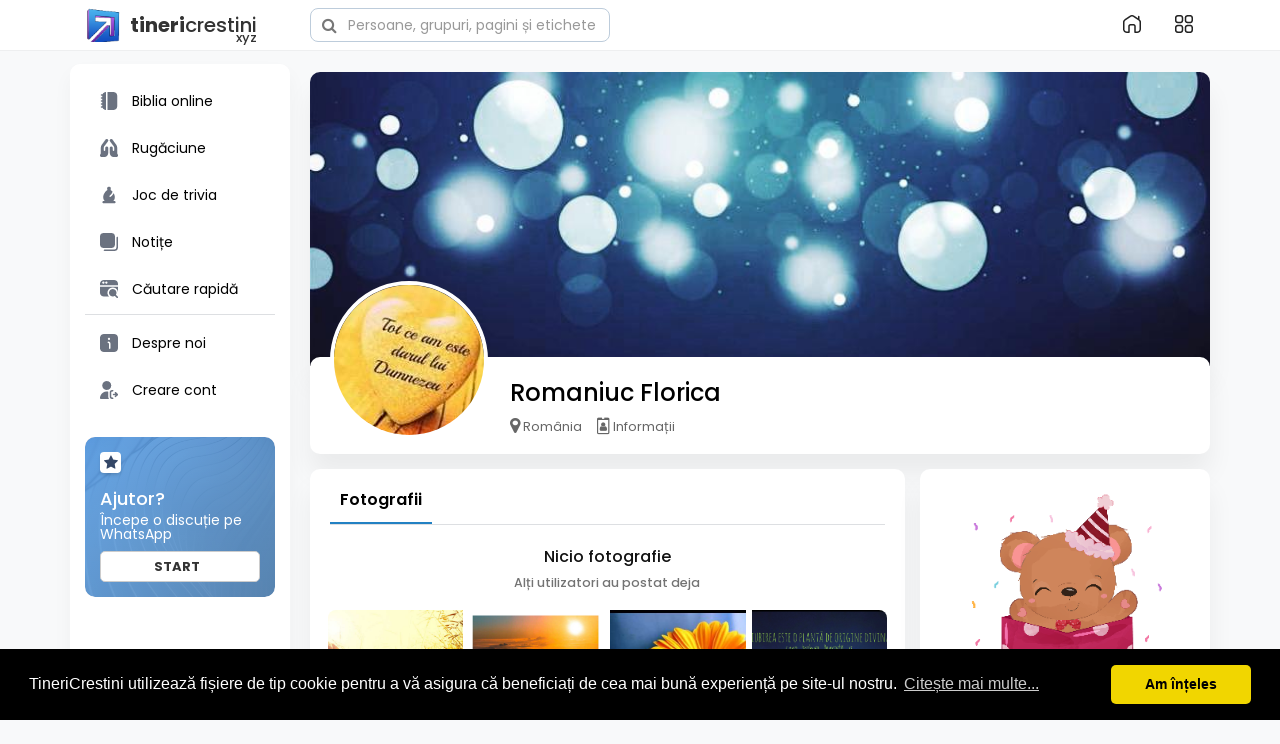

--- FILE ---
content_type: text/html; charset=UTF-8
request_url: https://tinericrestini.xyz/Yasmeen
body_size: 66698
content:
<!DOCTYPE html>
<html lang="ro">
   <head>
      <title>Romaniuc Florica</title>
      <meta charset="UTF-8">
      <meta name="title" content="Romaniuc Florica">
      <meta name="description" content="">
      <meta name="keywords" content="">
      <meta name="viewport" content="width=device-width, initial-scale=1, maximum-scale=1">
      <meta name="pinterest-rich-pin" content="false" />
      <meta property="og:locale" content="ro_RO">
		<link rel="apple-touch-icon" href="https://tinericrestini.xyz/themes/wowonder/img/icon.png">
		<meta name="mobile-web-app-capable" content="yes">
		<meta name="apple-mobile-web-app-title" content="Tineri Crestini">
		<link rel="preconnect" href="https://fonts.googleapis.com">
        <link rel="preconnect" href="https://fonts.gstatic.com" crossorigin>
		<link href="https://fonts.googleapis.com/css?family=Poppins:300,400,500,600,700&display=swap" rel="stylesheet">
		
		<!-- PWA Manifest -->
        <link rel="manifest" href="/pwa//manifest.json">

        <!-- iOS support -->
        <meta name="apple-mobile-web-app-capable" content="yes">
        <meta name="apple-mobile-web-app-status-bar-style" content="default">
        <link rel="apple-touch-icon" href="/pwa/icon-192.png">

<!-- Detectare și aplicare temă automată înainte de încărcarea CSS-ului -->
<script>
(function() {
    // Verifică cookie-ul
    var cookie = document.cookie.match(/mode=(night|day)/);
    
    // Dacă nu există cookie, folosește preferința dispozitivului
    var mode = cookie ? cookie[1] : (window.matchMedia && window.matchMedia('(prefers-color-scheme: dark)').matches ? 'night' : 'day');

    if (mode === 'night') {
        // Injectează CSS dark instant
        var link = document.createElement('link');
        link.rel = 'stylesheet';
        link.href = 'https://tinericrestini.xyz/themes/wowonder/stylesheet/dark.css';
        link.id = 'night-mode-css';
        document.head.appendChild(link);

        // Meta pentru tema browser-ului
        var meta = document.createElement('meta');
        meta.name = 'theme-color';
        meta.content = '#212121';
        meta.id = 'night-mode-meta';
        document.head.appendChild(meta);
    }
})();
</script>

		
         
      				      
            <meta property="og:title" content="Romaniuc Florica" />
      <meta property="og:type" content="article" />
      <meta property="og:image" content="https://tinericrestini.xyz/upload/photos/2019/01/as9yGoY5eIOO4razKzaI_30_f4f1df616114b6bd84e5c8620afbe12c_image.jpeg" />
      <meta property="og:description" content="" />    
      <meta name="twitter:title" content="Romaniuc Florica" />
      <meta name="twitter:description" content="" />
      <meta name="twitter:image" content="https://tinericrestini.xyz/upload/photos/2019/01/as9yGoY5eIOO4razKzaI_30_f4f1df616114b6bd84e5c8620afbe12c_image.jpeg" />
      <meta property="og:type" content="article" />
      <meta property="og:image" content="https://tinericrestini.xyz/upload/photos/2019/03/LmjyxkgWnIZvxmlrtWhD_avatar.jpg?cache=0" />
      <meta property="og:image:secure_url" content="https://tinericrestini.xyz/upload/photos/2019/03/LmjyxkgWnIZvxmlrtWhD_avatar.jpg?cache=0" />
      <meta property="og:description" content="" />
      <meta property="og:title" content="Romaniuc Florica" />
      <meta name="twitter:card" content="summary">
      <meta name="twitter:title" content="Romaniuc Florica" />
      <meta name="twitter:description" content="" />
      <meta name="twitter:image" content="https://tinericrestini.xyz/upload/photos/2019/03/LmjyxkgWnIZvxmlrtWhD_avatar.jpg?cache=0" />
      
                       <link rel="canonical" href="https://tinericrestini.xyz/Yasmeen" />
            <link rel="shortcut icon" type="image/png" href="https://tinericrestini.xyz/themes/wowonder/img/icon.png"/>
      <link rel="stylesheet" href="https://tinericrestini.xyz/themes/wowonder/stylesheet/bootstrap.min.css?version=">
            <link rel="stylesheet" href="https://tinericrestini.xyz/themes/wowonder/stylesheet/style_ltr.css?version=">
            <link rel="stylesheet" href="https://tinericrestini.xyz/themes/wowonder/stylesheet/font-awesome-4.7.0/css/font-awesome.min.css?version=">
      <link rel="stylesheet" href="https://tinericrestini.xyz/themes/wowonder/stylesheet/twemoji-awesome.css?version=">
            
            <script src="//media.twiliocdn.com/sdk/js/video/v1/twilio-video.min.js"></script>
      <link rel="stylesheet" href="https://tinericrestini.xyz/themes/wowonder/stylesheet/style.css">

      
      <link rel="stylesheet" href="https://tinericrestini.xyz/themes/wowonder/stylesheet/bootsrap-social.css">
      <script src="https://tinericrestini.xyz/themes/wowonder/javascript/jquery-3.1.1.min.js"></script>
      <link rel="stylesheet" href="https://tinericrestini.xyz/themes/wowonder/stylesheet/jquery.ui.css">
      <script src="https://tinericrestini.xyz/themes/wowonder/javascript/jquery.ui.js"></script>
      
      
      
                        <script src="https://tinericrestini.xyz/themes/wowonder/javascript/m-popup/jquery.magnific-popup.min.js"></script>
      <link rel="stylesheet" href="https://tinericrestini.xyz/themes/wowonder/javascript/m-popup/magnific-popup.css" media="all">
            <link rel="stylesheet" href="https://tinericrestini.xyz/themes/wowonder/stylesheet/bootstrap-tagsinput.css">
      <script src="https://tinericrestini.xyz/themes/wowonder/javascript/autocomplete.jquery.js"></script>
      <script src="https://cdnjs.cloudflare.com/ajax/libs/jquery.ns-autogrow/1.1.6/jquery.ns-autogrow.min.js"></script>
      

      <style>
      /* 

Add here your custom css styles Example: p { text-align: center; color: red; } 

*/      </style>

      <script type="text/javascript">
         /* 
Add here your JavaScript Code. 
Note. the code entered here will be added in <head> tag 


	Example: 

	var x, y, z; 
	x = 5; 
	y = 6; 
	z = x + y;

*/         function Wo_Ajax_Requests_File(){
            return "https://tinericrestini.xyz/requests.php"
         }
               </script>
      
      <!-- Global site tag (gtag.js) - Google Analytics -->
<script async src="https://www.googletagmanager.com/gtag/js?id=UA-111506426-1"></script>
<script>
  window.dataLayer = window.dataLayer || [];
  function gtag(){dataLayer.push(arguments);}
  gtag('js', new Date());

  gtag('config', 'UA-111506426-1');
</script>      <style>
@font-face {
    font-family: OpenSansLight;
    src: url("https://tinericrestini.xyz/themes/wowonder/fonts/OpenSansLight/OpenSansLight.woff") format("woff");
    font-weight: normal;
}
@font-face {
    font-family: OpenSansRegular;
    src: url("https://tinericrestini.xyz/themes/wowonder/fonts/OpenSansRegular/OpenSansRegular.woff") format("woff");
    font-weight: normal;
}
@font-face {
    font-family: OpenSansSemiBold;
    src: url("https://tinericrestini.xyz/themes/wowonder/fonts/OpenSansSemiBold/OpenSansSemiBold.woff") format("woff");
    font-weight: normal;
}
 @font-face {
    font-family: OpenSansBold;
    src: url("https://tinericrestini.xyz/themes/wowonder/fonts/OpenSansBold/OpenSansBold.woff") format("woff");
    font-weight: normal;
}
@font-face {
    font-family: TT Commons;src: url("https://tinericrestini.xyz/themes/wowonder/fonts/TTCommons-DemiBold.woff") format("woff");font-weight: 600;font-style: normal;
}
@font-face {
    font-family: Oswald;src: url("https://tinericrestini.xyz/themes/wowonder/fonts/Oswald.ttf.woff") format("woff");font-weight: normal;font-style: normal;
}
@font-face {
    font-family: Coneria-Script-Demo;src: url("https://tinericrestini.xyz/themes/wowonder/fonts/Coneria-Script-Demo.ttf.woff") format("woff");font-weight: normal;font-style: normal;
}
@font-face {
    font-family: Amarante;src: url("https://tinericrestini.xyz/themes/wowonder/fonts/Amarante-Regular.ttf.woff") format("woff");font-weight: normal;font-style: normal;
}
@font-face {
    font-family: Kaushan Script;src: url("https://tinericrestini.xyz/themes/wowonder/fonts/KaushanScript-Regular.ttf.woff") format("woff");font-weight: normal;font-style: normal;
}
@font-face {
    font-family: Architects Daughter;src: url("https://tinericrestini.xyz/themes/wowonder/fonts/ArchitectsDaughter-Regular.ttf.woff") format("woff");font-weight: normal;font-style: normal;
}
@font-face {
    font-family: Playball;src: url("https://tinericrestini.xyz/themes/wowonder/fonts/Playball-Regular.ttf.woff") format("woff");font-weight: normal;font-style: normal;
}
body.no-scroll {
    overflow: hidden; /* Ascunde barele de derulare */
}
 .navbar-default {
    background: #fff;
    border: none;
    height:50px;
    box-shadow: 0 1px 0 rgb(0 0 0 / 4%);
 }
.group-messages-wrapper a{
  color: #1472d2 !important;
}
ul.profile-completion-bar li.completion-bar div.completion-bar-status {
  background: #1472d2 !important;
}
 .result-bar{
    background-color: #1472d2 !important;
 }
 .avtive {border-color: #1472d2 !important;}
 #bar_loading {
    background-color: #2b80d6 !important;
 }
 .left-sidebar ul li a i {color: #1472d2 !important;}
 .cs-loader-inner,  .main  {
  color: #1472d2;
 }
  .login input:focus {
    border-color: #1472d2 !important;
  }
  .login:not(.loading) button:hover {
    background: #1193d4 !important;
    color: #ffffff;
  }
  body .mfp-wrap .mfp-progress-line span{
  background: #1472d2;
}
  .login button {
    background: #118dcd !important;
    color: #ffffff !important;
    border-radius: 0 0 5px 5px;
  }
 .mejs-controls .mejs-time-rail .mejs-time-current, 
 .mejs-controls .mejs-horizontal-volume-slider .mejs-horizontal-volume-current,
 .mejs-controls .mejs-volume-button .mejs-volume-slider .mejs-volume-current {
    background-color: #1472d2 !important;
    background: #1472d2 !important;
    background-color: #1472d2 !important;
 }
 .navbar-default .navbar-nav>.open>a,
 .navbar-default .navbar-nav>.open>a:focus,
 .navbar-default .navbar-nav>.open>a:hover {
    color: #333333;
    background-color: #f2f2f2;
 }
 .navbar-default .navbar-nav>.active>a,
 .navbar-default .navbar-nav>.active>a:focus,
 .navbar-default .navbar-nav>.active>a:hover,
 .nav-names li:hover {
   color: #333333;
   background-color: #006399;
 }
 body {
   background: #f8f9fa;
 }
 .navbar-default .navbar-nav>li>a {
    color: #333333;
    font-size: 13px;
 }
 a.unread-update {
    color: #333333 !important;
 }
 .btn-main {
    color: #ffffff;
    background-color: #1472d2;
    border-color: #1472d2;
 }
 .btn-main:hover {
    color: #ffffff;
    background-color: #2b80d6;
    border-color: #2b80d6;
 }
 .admin-panel .col-md-9 .list-group-item:first-child, 
 .setting-panel .col-md-8 .list-group-item:first-child, 
 .profile-lists .list-group-item:first-child, 
 .col-md-8 .list-group-item:first-child,
.col-md-3.custom .list-group-item:first-child,
 .col-sm-4 .list-group-item:first-child,
 .col-md-7 .list-group-item:first-child,
.col-md-9 .list-group-item:first-child,
 .red-list .list-group-item:first-child,
 .active.list-group-item:first-child {
     color: #444;
     background: #fff;
     border-bottom: 1px solid #dfe0e4;
     padding: 0;
     margin: 20px 20px 0 20px;
     padding-bottom: 10px;
     font-size: 20px;
     font-weight: 600;
 }
 .admin-panel .col-md-9 .list-group-item:first-child a, 
 .setting-panel .col-md-8 .list-group-item:first-child a, 
 .profile-lists .list-group-item:first-child a, 
 .col-md-8 .list-group-item:first-child a,
 .col-md-7 .list-group-item:first-child a,
 .active.list-group-item:first-child a {
    color: #444;
 }
 .list-group-item.black-list.active-list, .red-list.active-list {
    color: #ffffff;
    background-color: #1472d2;
 }
 .list-group-item.black-list {
     background: #1472d2;
 }
 .profile-top-line {
     background-color: #1472d2;
 }
 #bar {
     background-color: #1472d2;
 }
 .list-group-item.black-list a{
     color: #ffffff;
 }
 .list-group-item.black-list.active-list a{
     color: #1472d2;
 }
 .profile-lists .list-group-item svg {
    float: left;
    margin: 8px 15px 0 0;
    fill: #1266bd;
    height: 36px;
    width: 36px;
 }
 .main-color, .small-text a {
     color: #1472d2 !important;
 }
 .search-advanced-container a:hover {
    text-decoration: none;
    color: #1472d2;
    background-color: rgba(174, 183, 194, 0.16);
 }
 .nav-tabs>li.active>a,
 .nav-tabs>li.active>a:focus,
 .nav-tabs>li.active>a:hover {
    cursor: default;
    color: #000;
    border-bottom: 2px solid #2281c3;
    background-color: transparent;
    font-weight: 600;
 }
 .nav-tabs>li>a:hover { 
     cursor: default;   
     border-bottom: 2px solid #9E9E9E;
 }
 .nav-tabs>li>a { color: #555; }
 .btn-active {
    color: #ffffff;
    background: #1472d2;
    outline: none;
    border: 1px solid #1472d2 }
 .btn-active:hover, .btn-active:focus {
    border: 1px solid #447bba;
    color: #ffffff;
    background: #447bba;
 }
 .btn-active-color:hover {
    background: #2b80d6;
 }
 .chat-container {
    background: #f0f2f5 !important;
    border:0;
    border-radius: 8px 8px 0 0;
 }
 .chat-container .online-toggle {
     border: 0;
     font-size: 19px;
     box-shadow: 0 1px 6px rgb(0 0 0 / 9%);
 }
 .chat-tab .online-toggle {
    background: #1472d2;
 }
 .chat-container.full {
    border-radius: 0; 
 }
 .profile-style .user-follow-button button.btn-active,
 .btn-login,
 .btn-register {
    background: #1472d2;
    color: #ffffff;
 }
 .profile-style .user-follow-button button.btn-active:hover,
 .btn-login:hover,
 .btn-login:focus,
 .btn-register:hover,
 .btn-register:focus {
    color: #ffffff;
    background: #2b80d6;
 }
 .panel-login>.panel-heading a.active {
    color: #1472d2;
    font-size: 18px;
 }
 .hash {
    color: #1266bd;
    font-size: 15px;
    font-weight: 500
 }
 .message-text .hash {
  color: #fff !important;
 }
 .search-container .search-input {
    color: #333333;
    background: #fff;
    border:1px solid #bdccdb;
 }
 .chat-messages-wrapper .outgoing {
     background: #fff9f9;
 }
 .normal-container {
    width: 100%;
    height: 100%;
    margin-top: 15px;
}
.active.fa-thumbs-up {
    color: #1472d2;
}

.api-ex-urls, .movies-navbar-wrapper, .movies-navbar-wrapper .dropdown, .movies-navbar-wrapper .dropdown a.dropdown-toggle {
    background-color: #1472d2; color: #ffffff;
}
.user-username {
    color: #1472d2;
}
.upload-image {
    border: 3px dashed #1472d2;
}
.events-tab-list li { background-color: #1472d2; }
.events-tab-list li:hover { background-color: #1472d2; }
.active-e-tab { background-color: #1472d2 !important; }
.main { color: #1472d2 !important; }
.events-list-dropup-menu ul li a:hover { background: #1472d2; }
.products .product .product-links .more-info, .usr-offline { color: #1472d2; }
.blog-dd-ul li span:hover, .blog-dd-ul li a:hover { background: #1472d2 !important; }
.blog_publ {background: #1472d2 ; border: 1px solid #1472d2 ; }


.ads-navbar-wrapper {
  background-color: #1472d2 !important;
}
.slide-film-desc:hover, .movies-top-breadcrumb li:hover, .movies-top-breadcrumb li a:hover{
  color: #1472d2 !important;
}
.movies h3.latest-movies, h3.recommended-movies {
  border-left: 3px solid  #1472d2;
}

.movies-search input {
  background: #2b80d6 !important;
  color: #ffffff !important;
}

.poza-prieteni {
  width: 99px;
  border-radius: 50%; 
  border: 4px #FFF solid; 
  box-shadow: 0px 15px 20px rgba(58, 117, 160, 0.2); 
}

.meniustanga {background-color: #fff;box-shadow: 0 1px 3px rgb(0 0 0 / 12%);}
.meniustanga .meniu1 a, .meniustanga .meniu2 a, .meniustanga .meniu3 a, .meniustanga .meniu4 a {
	position: relative;
    user-select: none;
    border: none;
    -webkit-tap-highlight-color: transparent;
    text-decoration: none;
    text-align: center;
    padding: 0 14px;
    transform: translate3d(0,0,0);
    transition: background .4s cubic-bezier(.25,.8,.25,1),box-shadow 280ms cubic-bezier(.4,0,.2,1);
    overflow: hidden;
    box-shadow: none;
	display: -webkit-box;
    display: -webkit-flex;
    display: -ms-flexbox;
    display: flex;
    -webkit-box-align: center;
    -webkit-align-items: center;
    -ms-flex-align: center;
    align-items: center;
	height: 48px;
    margin: 3px 0;
    border-radius: 8px;
	overflow: visible;
	min-width: auto;
}
.btn11 {height: 36px !important;margin: 8px 0 !important;background-color: #1472d2;}
.btn111 {height: 36px !important;margin: 2px 0;background-color: #e5ebf1;}
.btn22 {height: 36px !important;margin: 2px 0;background-color: #1472d2;padding: 0 14px !important;}
.btn44 {height: 36px !important;background-color: #e2e5e9;padding: 0 13px !important;}
.meniustanga .meniu1 svg, .meniustanga .meniu3 svg, .meniustanga .meniu4 svg { width: 20px;height: 20px; }
.meniustanga .meniu1 a { padding: 0 14px !important; }
.meniustanga .meniu1 { padding: 10px 0 15px 0;margin-bottom: 6px;border-bottom: 1px solid #e5ebf1; }
.meniustanga .meniu1 .btn11:hover, .meniustanga .meniu3 .btn22:hover { background-color: #2b80d6; }
.meniustanga .meniu1 .btn111:hover { background-color: #dee6ed; }
.meniustanga .meniu2 a:hover, .meniustanga .meniu4 a:hover {background-color: rgba(174, 183, 194, 0.16);}
.meniustanga .meniu2 .activ { background-color: rgba(174, 183, 194, 0.16); }
.meniustanga .meniu2 svg {width: 20px;height: 20px;fill: #1472d2;}
.meniustanga .meniu3 { padding-top: 15px;margin-top: 6px;border-top: 1px solid #e5ebf1; }
.meniustanga .meniu4 { padding-top: 3px; }
.meniuprofil { min-height: auto; color: #000; text-shadow: none; border-radius: 10px; padding: 12px 20px; }
.meniuprofil li { line-height: 38px;font-size:14px;font-weight: 400;padding: 2px 10px;border-radius: 8px }
.meniuprofil li:hover { background-color: rgba(174, 183, 194, 0.16) }
.meniuprofil li svg.feather { width:20px;height:20px;margin-right:10px;color:#1266bd; }

.meniutop svg { fill: #1266bd; width:18px !important; height: 18px !important; }
.meniutop a { height: 42px!important; margin: 3px 0; border-radius: 8px; padding: 12px !important; }
.meniutop span {font-size: 14px; margin-left: 14px; color: #000; vertical-align: top; line-height: 18px; }
.meniutop li .selectat { background:red; }
#filtru_sta, #filtru_post {margin-bottom: -10px;padding: 20px 20px 10px 20px;box-shadow: 0 20px 27px rgb(0 0 0 / 5%);background: #fff;border-radius: 10px 10px 0 0;}
#filtru_sta svg, #filtru_post svg {fill: #1266bd;}
.ascunde-ordine, .ascunde-filtru {display: none;opacity: 0;}
.arata-ordine {display: block !important;opacity: 1 !important;}
.fara_colt_jos {border-bottom-left-radius: 0 !important;border-bottom-right-radius: 0 !important;position: inherit;}
.fara_colt_sus {border-top-left-radius: 0 !important;border-top-right-radius: 0 !important;}
.clasa0, .clasa1 {font-size: 15px;font-weight: 500;border-radius: 8px;color: #333;}
#arata-linie {height: 20px;border-bottom: 1px solid #e5ebf1;margin: 0 -20px;}


#fullsizeimg {max-height:620px; overflow:hidden;}
#fullsizeimg img{max-height:inherit; border:0; padding:0; border-radius:8px;}
.sun_img_innr {position: relative;display: table;height: 100%;width: 100%;z-index: 1;}
.story-img .sun_light_tool {left: 0;width: 100%;top: 0;background:linear-gradient(0deg,rgba(0,0,0,0),rgba(0,0,0,0.4));position: absolute;display: flex;align-items: center;z-index: 2;}
.story-img .sun_light_tool .lbox_topbar_child {display: flex;align-items: center;}
.story-img .sun_light_tool .lbox_topbar_child.right {margin-left: auto;}
.story-img .sun_light_tool .lbox_topbar_child span {height: auto;cursor: pointer;}
.story-img .sun_light_tool .lbox_topbar_child span, .wo_imagecombo_lbox .story-img .sun_light_tool .lbox_topbar_child span a {color: #fff;transition: all 0.2s;text-decoration: none;}
.story-img .sun_light_tool .lbox_topbar_child span:hover, .wo_imagecombo_lbox .story-img .sun_light_tool .lbox_topbar_child span a:hover {color: #e6e6e6;}

.filter { width:20% !important; }
.user-bottom-nav{background:#fff;min-height:85px;position:relative;padding:0;border-radius:10px;padding-left: 0;box-shadow: 0 20px 27px rgb(0 0 0 / 6%);margin-bottom: 15px;}
.user-bottom-nav ul{width:265px;top: 35px;}
.user-bottom-nav ul li a {text-decoration: none;}
.wo_user_profile .user-bottom-nav ul li:last-child{margin-right:0}
.user-bottom-nav .user-avatar {position: absolute;bottom: 15px;margin-left: 20px;margin-right: 15px;z-index: 1;width: 158px;height: 158px;}
.user-bottom-nav .user-avatar img {width: 100%;height: 100%;border: 4px solid #fff;border-radius: 50%;z-index: 1;object-fit: cover;}

.nav-plus > ul > li.profil-cor > ul {margin-top: -5px;padding: 5px 0;transform: scale3d(.8,.8,1);transform-origin: right top;display: block;opacity: 0;visibility: hidden;}
.nav-plus > ul > li.profil-cor.open > ul {transition: opacity 150ms cubic-bezier(0.4, 0.0, 0.2, 1) 0ms,transform 150ms cubic-bezier(0.4, 0.0, 0.2, 1) 0ms;transform: scale3d(1,1,1);opacity: 1;visibility: visible;height:auto;}
.nav-plus > ul > li.profil-cor > ul li a {border: 0;text-align: left;color: #1d2129;font-size: 13px;font-weight: 600;padding: 5px 10px;transition: none;}
.nav-plus > ul > li.profil-cor > ul li a:hover {color: #fff;background: #4d91ea;}
.nav-plus > ul > li.profil-cor > ul li {display: block;margin:0;}
.profile-container .card.hovercard .info .title .telefon { margin: -19px 15px 0 0;float: right; }
.profile-container .card.hovercard .info .title {  margin-top: 42px;left: 0;padding-left: 190px; font-size: 26px;font-weight: 500; }
.profile-container .card.hovercard {  margin-bottom: 5px; }
.profile-container .card.hovercard .user-avatar {  bottom: 15px; }
.telefon button, .telefon a { font-size: 14px; text-shadow: none; border-radius: 8px; margin-right: 5px;}
.buton-activ, .verde { background: #e5ebf1; color: #55677d; border: 1px solid #e5ebf1; }
.alb, .alb:hover { color: #333;background: #fff;border: 1px solid #ccc; }
.albastru, .albastru:hover { color: #fff;background: #2b80d6;border: 1px solid #2b80d6; }
.albastru2 { background: linear-gradient(to right,#1da1f2 0,#199ce8 100%); color: #fff; }
.mesaj, .mesaj:hover { background-color: #607D8B; color: #fff; border: 1px solid #607D8B; }
.marou, .marou:hover { background: #f1f3f5; color: #6c757d; border: 1px solid #f1f3f5; }
.verde2 { background: linear-gradient(to right,#93bc58 0,#93bc58 100%); color: #fff; }
.orange { background-color: #ff6600; color: #fff; }
.transparent { background-color: rgba(255, 255, 255, 0.2);color: white;backdrop-filter: blur(10px);border-radius: 5px;padding: 6px 15px;font-size: 15px;margin-left: 5px;
}
.buton-activ:hover, .verde:hover, .alb:hover, .albastru:hover { box-shadow: 0 3px 1px -2px rgba(0,0,0,.2), 0 2px 2px 0 rgba(0,0,0,.14), 0 1px 5px 0 rgba(0,0,0,.12); }
.orange:hover, .verde2:hover, .marou:hover, .mesaj:hover, .albastru2:hover, .btn-active:hover { box-shadow: 0 3px 1px -2px rgba(0,0,0,.2), 0 2px 2px 0 rgba(0,0,0,.14), 0 1px 5px 0 rgba(0,0,0,.12); }
.fara-i button i, .fara-i a i { display: none; }
.font-18 { font-size:18px; font-weight: 700; }
.descriere-meniu {display:block;font-size:13px;font-weight:normal; padding-left:33px}
.post-privacy-menu li a, .post-privacy-menu li div { padding: 10px 15px 5px; color: #1d2129; font-size: 14px; word-wrap: break-word; }
.post-privacy-menu i { font-size: 18px;margin-right: 5px;vertical-align: bottom; }
.profile-style2:last-child, #grupurile .profile-style2, #apre .profile-style2 { border:0 !important; }
.buton-total button { width: 100%; }
.fara-svg button svg {display: none}
.albastrui { color: #337ab7; margin: 0 4px 0 5px; }
.mobil-stanga>li { width: 32.2333333%;text-align: center;display: inline-block;text-decoration: none;margin: 8px auto 10px;line-height: 1;position: relative; }
.mobil-stanga>li>a { text-decoration:none;color: #222;font-size: 12px;overflow: hidden;white-space: nowrap;text-overflow: ellipsis;}
.mobil2-stanga>li { display: block;padding: 8px 0;text-decoration: none;text-overflow: ellipsis;overflow: hidden; }
.mobil2-stanga>li>a { text-decoration:none;color: #333;font-size: 16px; }
.mobil2-stanga>li>a span { vertical-align: top; }
.mobil2-stanga>li>a i { margin-right: 12px;color: #999;font-size: 21px;vertical-align: middle; }
.mobil-stanga>li>a i { display: block;width: 56px;height: 56px;margin: 0 auto 8px;font-size: 22px;position: relative;border-radius: 100px;overflow: visible;background: #f2f2f2;-webkit-transition: background-color .15s linear;transition: background-color .15s linear;padding: 17px;color: #105ba8 !important; }
.posts-count {z-index: 99;padding: 7px 15px;text-align: center;position: fixed;transition: all .2s ease;top: 100px;left: 50%;transform: translate(-50%,-50%);border-radius: 8px;color: #fff;background-color: #1472d2;bottom: auto;right: auto;border: 0;}
.posts-count:hover {background: #0f59a3;}
.fullsize {max-height: 500px !important;margin-left: -12px;width: calc(100% + 24px) !important;overflow: hidden;}
.fullsize img {max-height: none !important;border: 0;padding: 0;border-radius: 0}
.meniu-telefon {width: 300px; background:#fff;}
.post-heading .h5 { font-size: 16px; }
.btn-hover:hover { background-color: rgba(174, 183, 194, 0.16); }

.cautare-filtru label { font-size:14px; }
.cautare-filtru .modificat input+label:before {border: 1px solid #2281c3; width:16px;height:16px;transition: all 90ms cubic-bezier(0,0,.2,.1);border-radius: 50%;}
.cautare-filtru .modificat input+label:before {content: "";display: inline-block;width: 16px;height: 16px;left: 0;bottom: 0;text-align: center;position: absolute;}
.cautare-filtru .modificat input+label {font-weight: 400;cursor: pointer;padding-left: 25px;line-height: 16px;user-select: none;position: relative; display: inline-block;}
.cautare-filtru .modificat input+label:after {border: 2px solid #fff;border-top: none;border-right: none;content: "";height: 4px;left: 4px;position: absolute;top: 5px;transform: rotate(-45deg)!important;width: 8px;transition: .2s;}
.cautare-filtru .modificat input[type=radio] { display: none; }
.cautare-filtru .modificat input[type=radio]:checked+label:before {background: #2281c3; border-color: transparent;}
.cautare-filtru .modificat input[type=radio]:checked+label:after {color: #fff;}
.cautare-filtru .patrat input+label:before {border-radius: 3px;}
.cautare-filtru .logare input+label:before {bottom: unset;}
.cautare-filtru .modificat input[type=checkbox] { display: none; }
.cautare-filtru .modificat input[type=checkbox]:checked+label:before {background: #2281c3; border-color: transparent;}
.cautare-filtru .modificat input[type=checkbox]:checked+label:after {color: #fff;}

.ui-slider .ui-slider-handle:focus{outline: none}
#slider-range .ui-state-default { background:#2281c3 }
.ui-datepicker-header .ui-icon { text-indent: unset; }
.ui-widget-content { box-shadow: 0 1px 5px 1px rgb(0 0 0 / 15%);border-radius: 6px; }
.ui-datepicker .ui-datepicker-title { margin: 0 0.2em }
.ui-datepicker th { padding: 0.4em 0.3em;font-weight: 500; font-size: .9em; }
.ui-datepicker select.ui-datepicker-month, .ui-datepicker select.ui-datepicker-year { width: 25%;border: 0;outline: none; }
.ui-widget-header{border:0;background:transparent;font-weight:500}
.ui-state-default:hover { background:#e5ebf1 }
.ui-state-default,.ui-widget-content .ui-state-default,.ui-widget-header .ui-state-default {font-weight:500;border: 0;border-radius: 50%;padding: 0;text-align: center;width: 35px;line-height: 35px;height: 35px;}
.ui-state-active, .ui-widget-content .ui-state-active, .ui-widget-header .ui-state-active { color:#fff; background:#447bba; }
.ui-slider-horizontal .ui-slider-handle {top:-7px;margin-left:-.6em}
.ui-slider .ui-slider-handle {position:absolute;z-index:2;width:19px;height:19px;cursor:default;-ms-touch-action:none;touch-action:none}

svg.feather {vertical-align: middle;margin-top: -4px;width: 17px;height: 17px;}
svg.prieten {vertical-align: middle;width: 17px;height: 17px;}
.notification-list .notification-time svg {width: 13px;height: 13px;margin: -3px 2px 0 0;color: #575757;vertical-align: middle;}
.user-fetch .user-information li svg{ vertical-align: middle;margin-top: -4px;width: 16px;height: 16px;margin-right: 4px}
.user-fetch .user-information { z-index: 44; padding: 5px; padding-bottom: 0; margin-top: 5px; margin-bottom: 10px; font-size: 12px; color: #525860; margin-left: 108px; position: relative;}
.user-fetch .user-information li { padding: 3px; }
.user-fetch .user-information li a { color: #337ab7; text-decoration: none; }
.user-details.left:before { left: auto; right: -13px; content: ""; top: 25px; transform: rotate(90deg); border-bottom-color: #fff; }
.fundal-griu { background: #eef2f6; border-top: 2px solid #fff}
.user-informatii .list-group-item svg.feather { margin-right:6px; color:#105ba8;width: 22px !important; height: 22px !important; }
svg.social-24 { width: 23px; height: 23px; vertical-align: middle }
svg.normal-19 { width: 19px; height: 19px; vertical-align: middle }
svg.social-40 { width: 40px; height: 40px; vertical-align: middle }

.cht_hd_avtr {width: 38px;height: 38px;border-radius: 50%;background-color: white;padding: 2.5px;margin-top: -22px;position: absolute;left: 50%;transform: translateX(-50%);pointer-events: none;}

#wo_comment_combo{ transition:all .2s ease }
#wo_comment_combo.comment-toggle{ border-radius: 0 0 4px 4px }
#wo_comment_combo .textarea{height:36px;float:right;padding-top:8px;width:calc(100% - 38px);background-color:#fff;padding-right:10px;padding-left:10px;border-radius:3px!important;margin-left:8px;border:1px solid #dddfe2}
#wo_comment_combo.comment-toggle .textarea{border-color:#fff;max-height:100%}
#wo_comment_combo .avatar{width:36px;height:36px;border-radius:3px;border: 1px solid #f4f4f4}
#wo_comment_combo .comment_combo_footer{position:relative;padding:8px 4px;margin-bottom:-10px;display:none}
#wo_comment_combo.comment-toggle .comment_combo_footer{display:block;animation:animatetop .2s}
#wo_comment_combo .comment_combo_footer .emo-comment,#wo_comment_combo .comment_combo_footer .image-comment,#wo_comment_combo .comment_combo_footer .send-comment{position:relative;display:inline-block;right:auto}
#wo_comment_combo .comment_combo_footer .wo_comment_fopt{text-align:right}
#wo_comment_combo .comment_combo_footer .wo_comment_fopt .btn{padding:3px 8px}

.wo_send_gift {display: flex;flex-wrap: wrap;margin: 0 -5px;max-height: 440px;overflow: hidden;overflow-y: auto;}
.wo_send_gift .gift-data {flex: 0 0 20%;width: 25%;position: relative;padding: 11px;overflow: hidden;display: block;}
.wo_send_gift .gift-data label {margin: 0;position: relative;padding-bottom: 100%;display: block;}
.wo_send_gift .gift-data label input {visibility: hidden;position: absolute;}
.wo_send_gift .gift-data label input + img {cursor: pointer;border-radius: 2px;transition: all 0.15s ease;}
.wo_send_gift .gift-data label img {top: 0;position: absolute;left: 0;right: 0;bottom: 0;object-fit: cover;width: 100%;height: 100%;user-select: none;}
.wo_send_gift .gift-data label > input:checked + img { box-shadow: 0 0 0 1px #f00; }

/*Foto profile*/
.user_media_list_section {display: block;margin: -3px 3px 3px;overflow: hidden;}
.user_media_list_section .photo-data, .user_media_list_section .video-data {width: 33.3333333%;position: relative;padding: 3px;overflow: hidden;float: left;}
.user_media_list_section .photo-data a, .user_media_list_section .video-data a {position: relative;padding-bottom: 100%;display: block;overflow: hidden;background: #eee;}
.user_media_list_section .photo-data a:after, .user_media_list_section .video-data a:after {content: '';transition: all 0.2s;position: absolute;top: 0;right: 0;bottom: 0;left: 0;}
.user_media_list_section .photo-data a:hover:after, .user_media_list_section .video-data a:hover:after {background-color: rgba(0, 0, 0, 0.15);border-radius: 5px;}
.user_media_list_section .photo-data a img, .user_media_list_section .video-data a video {top: 0;position: absolute;left: 0;right: 0;bottom: 0;object-fit: cover;width: 100%;height: 100%;user-select: none;border-radius: 5px;}
.user_media_list_section.sidebar_data_photo {margin: 0;}
.user_media_list_section.sidebar_data_photo .photo-data {padding: 0 3px 5px;flex: 0 0 33.3333333% !important;width: 33.3333333% !important;}


.chat-container { width: 95px; }
.chat_main { right: 100px; }

@media (min-width:990px){ .content-container {padding-left:240px;padding-right:0;} .container-fluid {padding-right:0;} }
@media (min-width:601px){ .profile-container {padding-top: 20px} .profile-container .card.hovercard .cardheader, .card.hovercard .cardheader img {border-radius: 10px 10px 0 0;} }

.logo-tineri { width: 160px; }
.stanga-fix {width: 160px; position: fixed; }
.stanga-avatar { width: 160px; border: 1px solid; box-shadow: 0 2px 2px 0 rgba(0,0,0,0.16), 0 0 0 1px rgba(0,0,0,0.08); }

.lightbox-content {width: 100%; height: 100%; overflow: hidden; background-color: #000; margin-top: 0; margin: auto; max-width: 100%;}
.lightbox-content .story-img {height: 100%; position: relative; display: flex !important; flex-direction: column; margin-right: 380px; width: calc(100% - 380px);max-width: unset;min-width: auto;}
.lightbox-content .comment-section {width: 380px; height: 100%; position: absolute; top: 0; right: 0; display: block; padding: 0; border-radius: 0;}
.lightbox-content .story-img img {-webkit-transform: scale3d(1,1,1);transform: scale3d(1,1,1);-webkit-transition: -webkit-transform .3s cubic-bezier(0,0,.25,1) 0;-moz-transition: -moz-transform .3s cubic-bezier(0,0,.25,1) 0;-o-transition: -o-transform .3s cubic-bezier(0,0,.25,1) 0;
    transition: transform .3s cubic-bezier(0,0,.25,1) 0s;-webkit-backface-visibility: hidden;-moz-backface-visibility: hidden;backface-visibility: hidden;pointer-events: none;}
.changer {top: 45%;z-index: 1034;border-radius: 50%;}

/*Common Things*/
.wo_com_things_head {display: flex;align-items: center;margin-bottom: 15px;margin-top: 3px;border-bottom: 1px solid #dddfe2;padding-bottom: 7px;}
.wo_com_things_head svg {width: 35px;min-width: 35px;height: 35px;color: #365899; margin-right: 10px; margin-top: -3px;}
.wo_com_things_head h3 {margin: 0 0 4px; font-size: 17px; font-weight: 600;}
.wo_com_things_head p {margin: 0; font-size: 13px;color: #939393}
.wo_com_things_row {padding: 20px 12.5px 0 20px;}
.wo_comthing_usr {padding: 0 7.5px 0 0 !important;}
.wo_comthing_usr_innr {position: relative;border-radius: 6px;background-color: #fff;cursor: pointer;transition: all 0.15s;}
.wo_comthing_usr_innr:hover {box-shadow: 0 2px 10px -2px rgba(0, 0, 0, 0.15);}
.wo_comthing_usr_innr .avatar {width: 100%;padding-top: 100%;}
.wo_comthing_usr_innr .avatar img {width: 100%;height: 100%;object-fit: cover;border-radius: 6px;position: absolute;top: 0;right: 0;bottom: 0;left: 0;}
.wo_comthing_usr_innr h3 {float: left; width: 100%; margin: 0;font-size: 14px;font-weight: 600;overflow: hidden;white-space: nowrap;text-overflow: ellipsis;color: #365899;padding: 10px 0 2px;text-transform: uppercase;}
.wo_comthing_usr_innr p {float: left; font-size: 12px;overflow: hidden;white-space: nowrap;text-overflow: ellipsis;margin: 0 0 25px 0;}
.wo_comthing_usr_innr p svg {width: 16px;height: 16px;margin-top: -1px;}	
.wo_comthing_usr_innr:hover .efect { opacity: 1 !important;}
.wo_comthing_usr_innr .avatar:hover { background: rgba(0, 0, 0, 0.5) !important; z-index: 9; width: 100%; height: 100%;}

.pe-mijloc { float: none;text-align: center; }
.prima-poza-mare:first-child { width: 66.6666667% !important; float: left; }
.modal-header-nou { background: #1471d2; padding: 0; border-radius: 10px 10px 0 0; border: 0; }
.modal-title-nou { color: #fff; height: 60px;line-height: 60px;font-size: 20px; padding-left: 28px;text-overflow: ellipsis;white-space: nowrap;overflow: hidden;font-weight: normal; }
.modal-body-nou { background: #f7f7f7; padding: 20px 25px; }
.modal-body-nou2 { padding: 20px 25px; }
.modal-footer-nou { padding: 5px 25px 20px; background: #f7f7f7; border-radius: 0 0 10px 10px; border: 0; }
.modal-footer-nou2 { padding: 15px 25px; background: #f7f7f7; border-radius: 0 0 10px 10px; border-top: 1px solid #e7e8ec; }

.empty_state {padding: 60px 5px;font-size: 16px;color: #333;text-align: center;font-weight: 500;}
.empty_state svg {display: block;margin: 0 auto 25px;width: 70px!important;height: 70px!important;}
.header-tel {color: #333;border-bottom: 1px solid #ededed;padding: 5px 0 7px 0;margin-bottom: 20px;font-size: 18px;font-weight: 500;}
.header-notif {padding: 10px 15px 15px; width: 350px; max-height: 94vh; border-radius: 0 0 10px 10px;background: #fff;}
.show-message-link-container {border-radius: 8px; background: #e9ebee; margin-top: 15px;}
.notif-svg svg {vertical-align: middle;margin-top: 0;width: 22px;height: 22px;position: absolute;left: 35px;border-radius: 50%;color: #009688;padding: 4px 4px 3px 2px;top: 35px;}
.profile-container .card.hovercard .grup-avatar { width: 52px;height: 52px;bottom: 14px; }
.grup-butoane { padding: 15px 20px;border-radius: 0 0 4px 4px;border-top: 0;margin-bottom: 0;height: 80px; }
.grup-butoane .buton-actiune { position: absolute;top: -255px;right: 20px;transform: skew(160deg); }
.profile-container .card.hovercard .info .grup-titlu { margin-top: 44px;color: #000;font-size: 19px;line-height: 25px;font-weight: 500;text-shadow: none;left: 85px;width:300px;padding-left: 0; }
.profile-container .card.hovercard .info .grup-titlu a { color:#000; }
.grup-info { font-size: 13px;margin-top: -2px;text-align: left; }
.grup-intra { margin: 8px 0 8px 366px; }
.grup-intra button, .grup-intra a {width: calc(50% - 32px);margin-right: 8px;border-radius: 8px;}
.grup-intra button svg, .grup-intra a svg { display: none; width: 19px; height: 19px; margin: -3px 0 0 -2px; }
.profile-container .card.hovercard { overflow: inherit; }
.grup-maimulte i { float: left;width: 44px;height: 44px;-webkit-border-radius: 10px;-moz-border-radius: 10px;border-radius: 10px;margin-right: 13px;font-size: 20px;color: #1472d2;padding: 12px 10px;background: rgb(20 114 210 / 10%); }
.grup-maimulte .titlu-meniu { font-size: 14px;color: #000;font-weight: 500;padding: 3px 0; }
.grup-maimulte .descriere-meniu { color: #818c99;font-size: 13px; }
.grup-maimulte { width: 272px; padding: 12px 7px 4px; border-radius: 10px; }
.grup-maimulte li { margin-bottom: 8px; }
.grup-maimulte button, .grup-maimulte a { width:100% !important;margin:0;  }
.notifications-dropdown { overscroll-behavior-y: contain; }
.navbar-nav>li>a { padding-right: 17px;padding-left: 17px; padding-top: 15px; padding-bottom: 15px;}
.sixteen-font-size { font-size: 20px !important; }
.citit { background: rgba(174, 183, 194, 0.16); }
.page-margin { margin-bottom: 0; }
.tag_sidebar {box-shadow: 0px 8px 10px -5px rgba(0, 0, 0, 0.2), 0px 16px 24px 2px rgba(0, 0, 0, 0.14), 0px 6px 30px 5px rgba(0, 0, 0, 0.12);background: #fff;display: block;color: inherit;z-index: 1050;position: fixed;top: 0;left: 0;padding: 0;will-change: transform;transition: all 0.4s ease; transform: translateX(-115%);-webkit-transform: translateX(-115%);width: calc(100% - 56px);max-width: 310px;border: 0 !important;}
.tag_side_backdrop {position: fixed;top: 0;left: 0;right: 0;bottom: 0;visibility: hidden;height: 100%;z-index: 1045;transition: all 0.4s ease;}
.side_open .tag_side_backdrop {background-color: rgba(0,0,0,0.5);visibility: visible;}
.side_open .tag_sidebar {-webkit-transform: none;transform: none;}
.rez-useri, .rez-grupuri, .rez-pagini { display: inline-block !important; }
.nav-tabs>li.active>a>span { display:none !important; }
.telefon-mod { width: 600px;max-width: 600px;background: #fff;display:block;color: inherit;z-index: 1051;position: fixed;top: 5%;left: calc(50% - 300px);bottom: 5%;padding: 0;will-change: transform;transform: translateY(-115%);-webkit-transform: translateY(-115%);border-radius: 10px; }
.inchidere_modal {position: fixed;top: 0;left: 0;right: 0;bottom: 0;visibility: hidden;height: 100%;z-index: 1046;transition: background-color,visibility 400ms cubic-bezier(0.25, 0.8, 0.25, 1);}
.modul_deschis .telefon-mod { -webkit-transform: none;transform: none;box-shadow: 0 1px 5px rgba(0,0,0,.5); }
.modul_deschis .inchidere_modal {background-color: rgba(0,0,0,0.5);visibility: visible;}
.telefon-mod .header-mod { height: 58px;line-height: 58px;padding: 0 20px;color: #111;background: #fff;border-radius: 10px 10px 0 0;font-size: 18px;margin-top: 5px;font-weight: 600; }
.telefon-mod .continut-mod { overscroll-behavior-y: contain;overflow-y: auto;height: calc(100% - 68px); padding: 10px 15px; }
.telefon-mod .continut-mod2 { overscroll-behavior-y: contain;overflow-y: auto;height: calc(100% - 110px); padding: 10px 20px; }
.mod-mic { width: 460px;left: calc(50% - 230px); }
.filter-margin { margin: 12px 0; }
.mobil-scurt>li>a { font-size:14px; }
.fixat { position:fixed; }
.tag_user_notif svg, .wo_user_folw_empty_btns svg { vertical-align: middle;width: 19px;height: 19px;margin: -2px -5px 0; }
.distribuire-post {display: flex;flex-wrap: wrap;justify-content: center;align-items: center;}
.distribuire-post > a {display: flex;align-items: center;justify-content: center;flex-direction: column;margin: 0 auto 10px;text-decoration: none;width: 33.3333333%;padding: 10px 15px;}
.distribuire-post > a .social-btn {width: 65px;height: 65px;border-radius: 50%;display: flex;align-items: center;justify-content: center;background: #e6e6e6;line-height: 63px;margin: 0 0 10px;}
.distribuire-post > a .social-btn svg {margin: 0;width: 30px;height: 30px;}
.panel-white, .list-group, #search-nearby-users {border:0; border-radius:10px;margin-bottom: 15px;box-shadow: 0 20px 27px rgb(0 0 0 / 6%);}
#mmusic_top_header_ic {display: none !important;}
.meniu-st-tel {background: #1472d2;padding: 7px 0;font-size: 18px !important;height: 34px;width: 34px !important;margin-top: -5px;border: 1px solid #1472d2;border-radius: 8px;color: #fff;}
.nav .dropdown>a { height: 50px; border-radius: 8px; }
.meta .small-text {font-size: 15px !important;}
.ascunde-bunvenit {display: none !important;opacity: 0 !important;}
#arata-bunvenit {display: block;opacity: 1;}
.arata, .arata2 { position: absolute;z-index: 1000;display: block !important;min-height: calc(100vh - 50px);top:50px; }
.arata22 { position: fixed;z-index: 1050;display: block!important;bottom: -15px!important;box-shadow: 1px 0 8px rgb(0 0 0 / 38%);-webkit-box-shadow: 1px 0 30px rgb(0 0 0 / 30%);border-radius: 20px 20px 0 0; }
.arata22 #search-nearby-users { border-radius: 20px 20px 0 0;padding-top: 10px; }
.arata3 { position: fixed;z-index: 1000;display: block !important;min-height: calc(100vh - 58px);top:58px;width: 100%; }
.fixat { position: fixed; }
.help-block2 { font-size: 14px;font-weight: 400;margin-top: 0;color: #737373;display: block; }
.user-informatii .list-group-item { font-size: 15px;padding: 5px; }
.form-horizontal label { font-size:15px;font-weight: 500; }
.form-horizontal input, .form-horizontal textarea, .form-horizontal select { font-size:14px !important;min-height: 36px !important;border-radius: 4px !important; }
.help_dialog .list .col h3 { font-size: 22px }
.help_dialog .list .col h4 { margin: 15px 0 0 0 }
.help_dialog .bss_dialog_buttons button { background: #fff;border: 1px solid #ccc;border-radius: 3px; }
.help_dialog .bss_dialog_buttons span { padding: 5px 10px;font-size: 14px; }
.butoane_biblia { top:45px; padding: 15px;border-radius: 10px;text-align: center;width: 390px; }
.lista-biblia { width:24%;display: inline-table;padding-top: 2px; }
.capitolebtn { min-width: 38px;margin:3px; }
.lista-poze:nth-child(1) a { border-radius: 8px 0 0 8px !important; }
.lista-poze:nth-child(4) a { border-radius: 0 8px 8px 0 !important; }
.despre-mine { padding-left:32px; }
.profil-cor { padding: 18px 17px 18px 200px; }
.profil-cor .telefon { position: absolute;right: 15px;bottom: 20px }
.pagina-cor .grup-intra { margin: 8px 0;width: 40%; float: right; }
.pagina-cor .grup-intra button, .pagina-cor .grup-intra a { width: calc(100% - 100px); }
.flexibil { bottom:unset; }
.ascunde_text .button-text { display: none!important; }
.ascunde_text svg { width:18px!important; height:18px!important;color: #1472d2; }
.ascunde_text .buton-activ, .ascunde_text .verde, .ascunde_text .albastru, .ascunde_text .marou, .ascunde_text .mesaj { background: transparent!important;border: none!important;padding: 10px 0 10px 10px;box-shadow: none }
.la_footer li a { font-weight: 500 }
.pana_jos { min-height: calc(100vh - 85px); }
.pana_jos2 { min-height: calc(100vh - 160px); }
#prev_carte i, #next_carte i { vertical-align: middle; }
.valign { display: -webkit-box;display: -webkit-flex;display: -ms-flexbox;display: flex;-webkit-box-align: center;-webkit-align-items: center;-ms-flex-align: center;align-items: center; }
.post-fetched-url .fetched-url-text .url img { min-width: 14px;width: 14px;height: 14px;border-radius: 0;margin-right: 3px }
.post-shorts { max-width: 245px;margin: 0 auto -5px }
.post-shorts iframe { border-radius: 8px;height: 435.5px;width: 245px; }
.fb_iframe_widget { display: flex!important; margin: 0 auto; max-width: 552px; overflow: hidden; }
.wo_crop_img_pic { display: flex;align-items: center;justify-content: space-around; }
.wo_crop_img_pic img { max-height: 400px;max-width: 100%;text-align: center; }
.dist-in { vertical-align: middle;margin: 0 4px; }
.inapoi-buton { width: 44px;height: 44px;align-items: center;display: flex;cursor: pointer;margin: -5px 5px 0 -5px;float: left; }
.inapoi-buton svg, .inapoi-buton-modal svg { width: 28px;height: 28px; }
.inapoi-buton-modal { width: 44px;height: 44px;align-items: center;display: flex;cursor: pointer;margin: 8px 5px 0 -5px;float: left; }
.st-meniu a { text-decoration: none;padding: 6px 15px;box-shadow: none;display: flex;width: 100%;margin: 3px 0;color:#000; }
.menu-item.activee .menu-link, .menu-link:hover, .activee-link { color:#1266bd; }
.st-meniu li { -webkit-box-pack: start;justify-content: flex-start;-webkit-box-align: center;align-items: center;position: relative;width: 100%;box-sizing: border-box;text-align: left; }
.st-meniu .st-meniu-div { display: flex;width: 100%; }
.menu-item svg { fill: #6b7280;flex-shrink: 0;display: grid;place-items: center;width: 18px;height: 18px;margin-top:7px; }
.menu-item.activee svg, .menu-link:hover svg { transition: margin 300ms cubic-bezier(0.4, 0, 0.2, 1) 0ms;fill: #1266bd; }
.st-meniu a span { flex: 1 1 auto;margin-left: 14px;font-weight: 400;font-size: 14px;line-height: 32px; }
.st-meniu .activee span, .menu-link:hover span { font-weight: 600; }
.menu-item .sub-menu {max-height: 0;overflow: hidden;opacity: 0;transform: translateY(-4px);transition:max-height 260ms cubic-bezier(.4,0,.2,1),opacity 180ms ease,transform 180ms ease;}
.menu-item.activee .sub-menu { max-height: 300px;margin: 0 0 10px 24px;opacity: 1;transform: translateY(0);padding: 0 0 0 13px;border-left: 1px solid #c6c6c6; }
.menu-item .caret2 { transition: transform 200ms cubic-bezier(.4,0,.2,1); }
.menu-item.activee .caret2 { transform: rotate(90deg); }
.sub-menu a { font-size: 13.5px; padding: 5px 0 5px 10px;margin: 0; }
.sub-menu a:hover, .activee-sub { font-weight: 600; }
@media (prefers-reduced-motion: reduce) {.sub-menu {transition: none;} }
.flex-stanga { background: #fff;border-radius: 10px;box-shadow: 0 10px 20px rgb(0 0 0 / 4%); }



@media (min-width:768px) {
.modal-dialog-nou { width: 500px; }
.modal-dialog { margin: 100px auto; }
.modal-sus { margin: 45px auto; }
.modal-sus .modal-body { padding: 5px; }
.navbar-right { margin-right: 0; }
.liste svg { display:none !important; }
.contact-page { margin-right:0 !important; margin-left:0 !important; }
}

@media (min-width:992px) {
/*Scrollbar*/
::-webkit-scrollbar {width:8px;}
::-webkit-scrollbar-thumb {border-radius:5px;background:#808080;}
.wow_read_blog_row .col-md-8 { padding-left: 0; }
}

@media (min-width:1281px) {
  .container, .header-fixed1000 { max-width: 1280px }
  .flex-stanga {left:calc(50% - 640px)}
  .flex-stanga-btn {right:calc(50% - 620px)}  
}

@media (min-width:1600px) {
  .container, .header-fixed1000 { max-width: 1400px; }
  .flex-stanga {left:calc(50% - 700px);}
  .flex-stanga-btn {right:calc(50% - 680px);}  
}


@media (max-width: 1280px) {
  .container, .header-fixed1000 { max-width: 1140px;}
  .flex-stanga {left:calc(50% - 570px);}
  .flex-stanga-btn {right:calc(50% - 550px);}  
}
@media (max-width:1270px) { 
    .stanga-fix { width: 138px; }
    .stanga-avatar { width: 138px; }
    .logo-tineri { width: 138px; }
.lightbox-content .story-img {margin-right: 350px; width: calc(100% - 350px);}
.lightbox-content .comment-section {width: 350px;}    
}
@media (max-width: 1140px) {
.flex-stanga { left: calc(50% - 460px); }
.flex-stanga-btn {right:calc(50% - 440px);}    
.lightbox-content .story-img {margin-right: 320px;width: calc(100% - 320px);}
.lightbox-content .comment-section {width: 320px;}
} 
@media (max-width: 990px) {
.flex-stanga-btn {right:30px;}
}
@media (max-width: 800px) {
.lightbox-content {height: 100%; overflow-y: auto; border-radius:0;}
.lightbox-content .comment-section {width: 100%; position: relative;}
}
@media (max-width: 767px) {
#cautare-btn-mobil { display: inline-block!important; } 
#cautare-btn-mobil i { background: #fff;padding: 9px 0;font-size: 18px !important;height: 38px;width: 38px !important;margin-top: -3px;border-radius: 8px;border: 1px solid #ccc; }
#cautare-mobil { display: block!important; }
.search-input { width: 100%!important; }
.navbar-nav .open .dropdown-menu {width: 100%;position: fixed;top: 0;bottom: 0;left: 0;right: 0;margin: 0;border-radius: 0;height: calc(100vh - 50px);max-height: calc(100vh - 50px);box-shadow: none;border:0;z-index:1000;}
.search-dropdown-container { padding: 15px 0 !important; min-height: 100vh!important; }
#navbar-searchbox {border-top:0;margin-top: -41px !important;margin-left: 8px !important;}
#navbar-searchbox .form-group {margin-top:-2px;}
.search-advanced-container a {padding: 10px;margin-bottom:-15px;}
.liste .button-text { display:none !important; }
.profil-cor .telefon { position: relative;right: unset;bottom: unset;margin-top: 35px; }
.profil-cor { display: block; padding: 70px 20px 20px; text-align: center; }
.user-bottom-nav .user-avatar { margin-left: calc(50% - 70px); height: 140px; width: 140px; top: -80px; }
.user-bottom-nav .user-avatar img {margin-top: 0 !important; }
.pagina-cor .grup-intra button, .pagina-cor .grup-intra a { width: calc(100% - 147px) }
.navbar-right { float: none!important;display: flex;justify-content: space-around;align-items: center;margin: 0 -15px 0 -30px; }
.navbar-right a:active svg { fill: #000; }
.navbar-default { box-shadow: 0 -1px 0 rgb(0 0 0 / 8%);padding-bottom: env(safe-area-inset-bottom);padding-top: env(safe-area-inset-top); }
a, button {-webkit-tap-highlight-color: transparent;}
.tap:active {transform: scale(0.96);opacity: 0.85;}
.mini-modal-content { margin: 0!important;border-radius: 0!important;height: 100vh!important; }
}
@media (max-width:600px) {
.header-fixed1000 { width:100%; }
.poza-prieteni {width: 64px; border: 3px #FFF solid;}
.font-16 {font-size:16px;}
.tag_pub_box_bg { margin-bottom: 8px !important }
.profil-cor .telefon { text-align: left; }
.user-bottom-nav {border-radius:10px 10px 18px 18px;margin-bottom: 8px; }
.user-bottom-nav li a .acoperit{display:none;}
.user-bottom-nav li a .split-link svg.feather {width: 16px;height: 16px; display:none; }
.user-bottom-nav ul {padding-left:0; margin: 0 10px; }
.user-bottom-nav li a { padding: 13px 15px 7px; font-size: 15px; font-weight: 500; display: flex; }
.profile-container .card.hovercard .user-avatar { bottom: 35px; }
.profile-container .card.hovercard .info .title { margin-top: -100px;padding-left: 0;margin-left: 140px;width: calc(100% - 140px); font-size: 20px !important; }
.profile-container .card.hovercard .info .title a { color:#111; text-shadow: none; font-weight: 600; }
.profile-container .card.hovercard .user-avatar img { margin-top: 0 !important; }
.profile-container .card.hovercard .cardheader { border: 0;max-height: 270px !important; }
.profile-container .card.hovercard .info .title .telefon { margin: 35px 0 0 -124px;float: none !important; }
.telefon .user-follow-button2 button, .telefon .user-follow-button2 a, .telefon .profile-message-btn2 button, .telefon .profile-message-btn2 a { width: auto; font-size: 10px; margin-left: 0;width: 36px;height: 36px;border-radius: 50%; }
.telefon .user-follow-button button, .telefon .profile-message-btn button, .telefon .user-follow-button a, .telefon .profile-message-btn a { width: calc(50% - 34px);font-weight: normal !important;border-radius: 10px;margin-right:8px; }
.telefon button svg.prieten { margin:0; width: 19px; height: 19px; }
.telefon a i { font-size: 18px; margin: 2px 0 0 -2px; }
.svg-18 {width: 18px !important; height: 18px !important; }
.dropdown-menu>li>a { font-size: 14px; color: #555 !important; }
.nav > li.dropdown.open .mobil-scurt {width: auto; left: auto; right: 0; }
.activity-container .activity img { width: 37px !important; }
.activities-wrapper .notification-list .notification-time { margin-left: 45px; }
.paddingminus15 .col-md-3 { padding-left: 15px; padding-right: 15px; }
.paddingminus15 .col-md-7 { padding-left: 15px; padding-right: 15px; }
.paddingminus15 .col-lg-12 { padding-left: 15px; padding-right: 15px; }
.telefon-jos55 { bottom: 52px !important; margin-left: 12px; }
.telefon-jos55 img {border-radius: 50% !important; border:0 !important; box-shadow:none !important; }
.options-buttons { left: 75px !important; right: auto !important; }
.telefon-centru { text-align: center !important; float: none !important; }
.info .telefon-titlu { text-align-last: left;margin-top: -45px !important;margin-left: 100px;font-size: 17px !important; }
.telefon-intra { margin-left: 0 !important;margin-top: 0 !important; }
.telefon-info { margin-top: 10px;text-shadow: none;color: #71757a;font-size: 13px; }
.ascunde-600 { display: none !important;}
.meniu-telefon {width: 260px;overscroll-behavior: contain;}
.coloana {display: flex; flex-direction: column; }
.order-2 {order: 2;}
.order-3 {order: 3;}
.panel, .list-group {border: 0; border-radius: 18px;margin-bottom: 8px;}
.margin-10 {margin: 12px 10px}
.col-md-8, .col-md-4, .col-md-3, .col-md-7, .col-md-12, .col-md-9, .col-md-5, .col-md-6, .profile-container  {padding-right: 0; padding-left: 0 !important;}
.header-tel {font-size: 20px;}
.telefon .user-follow-button2 { margin-right: 15px;float: right;margin-top: -192px; }
.telefon .profile-message-btn2 { margin-right: 15px;float: right;margin-top: -242px; }
.paddingjos140 { padding-bottom: 165px; }
.grup-butoane { height: 150px; }
.grup-butoane .buton-actiune { top: -105px; }
.profile-container .card.hovercard .grup-avatar { width: 70px;height: 70px;bottom: 68px; }
.grup-intra { margin: 88px 0 0 0 }
.grup-intra .group-join-btn { margin-left: 0;float: unset; }
.grup-intra a, .grup-intra button { font-size:14px;border-radius:10px;  }
.profile-container .card.hovercard .info .grup-titlu { margin-top: 51px;left: 100px;width:auto;text-align: left;font-size: 17px;margin-left: 0 }
.pentru-telefon .list-group:first-child { margin-top: -15px;padding-top: 10px !important; }
.susminus12 { margin-top: -12px; }
.josminus12 { margin-bottom: -12px; }
.modal-sus { margin:0 0 0 -5px; }
.modal-sus .modal-content { border-radius:0; }
.modal-sus .modal-title { margin: 0 0 0 5px;color: #fff;font-size: 20px;line-height: 1.2; }
.modal-sus .modal-header { background: #118dcd;border-radius:0; }
.telefon-mod { width: 100%;left: 0;border-radius:0;top: 0;bottom: 0 }
.telefon-mod .header-mod { border-radius:0; }
.telefon-mod .nav-tabs { padding: 0 20px!important; }
.text-majuscule { text-transform: uppercase;font-size: 15px !important; }
.marginsus-15 { margin-top: -15px;padding-top:15px !important; }
.content-container { margin-top: -14px!important; width:100%; margin-bottom: 50px; }
.minuslateral { margin-bottom: 0;border-radius: 0;margin-right: -15px;margin-left: -15px; }
.profil-telefon .list-group-item { font-size:15px;padding: 8px 15px; }
.profil-telefon .list-group-item svg.feather { width: 24px !important;height: 24px !important;margin-right: 10px; }
.user-informatii .list-group-item { padding: 8px 5px; }
.user-informatii .list-group-item svg.feather { width: 20px !important;height: 20px !important;margin-right: 10px; }
.cautare-in-apropiere { margin-top: 15px;width: 100%;padding-left: 0; }
.singuri-lista { max-width:none !important; }
.singuri-lista-element { width:120px; }
.wo_send_gift .gift-data { flex: 0 0 33%;padding: 7px; }
.filter-container button i { display: none !important; }
.filter-container button { border-radius: 0; }
.tag_user_notif, .wo_user_folw_empty_btns { width: 44px !important;margin-right:0 !important;border:1px solid #999 !important; }
.setari-meniu {display:none;}
.fara_colt_sus_mobil {border-top-left-radius: 0 !important; border-top-right-radius:0 !important;}
.fara_colt_jos_mobil {border-bottom-left-radius: 0 !important; border-bottom-right-radius:0 !important;}
.fara_colt_mobil {border-radius: 0 !important;}
.fara_margine_jos_mobil { margin-bottom: 0 !important; }
textarea.postText { border-radius: 10px !important; }
.arata-ordine {box-shadow: 0 0px 6px 4px rgb(0 0 0 / 12%);}
.pd-10 {padding: 0 10px;}
#filtru .list-group, #rug-mele .list-group {min-height: calc(100vh - 50px); border-radius: 0;margin-bottom: -20px;}
.arata, .arata2 { top:0; }
#filtru2 { width:100%; }
.wo_send_gift {max-height: calc(100vh - 249px);}
.modal-title-nou {padding-left: 20px;font-size: 18px;}
#send_gift .modal-header-nou, #send_gift .modal-footer-nou2, #gift_show_model .modal-header-nou {border-radius: 0}
#gift_show_model .modal-dialog-nou {margin:48px 0 0 0}
.drop-profil { float:right }
.drop-profil .alb { border-radius:10px; }
.meniuprofil { padding: 9px 20px; }
.add-photo { min-height: calc(100vh - 50px);margin-bottom: 0; }
#setari-continut .list-group, .settings-by { min-height: calc(100vh - 50px);margin: 0;border-radius: 0; }
.contact-page { min-height: calc(100vh - 50px);margin-bottom: 0;border-radius: 0; }
.second-footer { display: none; }
.terms-header h2 { padding-top: 0 }
.stangala600 { float:left !important;width: 100%; }
.lat-intreg { width:100%; }
.tag_pub_box { border-radius: 0 !important;height: 100%; }
.wow_mat_mdl { margin: 0;transform: scale(1) !important;transition: none !important;width: 100% !important;height:100% !important; }
.tag_pub_box.modal-content > form.publisher-box #post-textarea { height: 100% }
.wo_pub_txtara_combo { line-height: 1;max-height: inherit;overflow-y: auto; }
.tag_pub_box.modal-content > form.publisher-box { overflow-y: auto;display: -webkit-box;display: -webkit-flex;display: -ms-flexbox;display: flex;flex-direction: column;height: 100%; }
.footer-wrapper>ul, .footer-wrapper>div { float: unset !important;text-align: center; }
.create-article-form .form-group { margin-right: -5px;margin-left: -5px; }
.setarigrup { min-height: auto !important; text-align: center;margin-bottom: 12px;border-radius: 0 0 8px 8px;margin-top: -10px; }
.setarigrup li { display: inline-block !important; padding: 0 10px 5px 0; }
.setarigrup li.avtive { background: none!important }
.setarigrup li.avtive i { background: #447bba; color:#fff; }
.interface_expanding .help_dialog .bss_dialog_container .bss_dialog_content { max-height: calc(100vh - 170px) !important; }
.help_dialog .bss_dialog_buttons, .hover_dialog .bss_dialog_buttons, .biblesupersearch_dialog .bss_dialog_container .bss_dialog_title { border-radius:0 !important; }
.super_container { margin-top: -4px !important;max-width: 100% !important; }
#bibleSuperSearch_expandingLargeInput_HelpDialog_SubContainer { margin-right: 10px !important;margin-left: -10px !important; }
.interface_expanding .help_dialog .bss_dialog_container { border-radius:0 !important; width:auto !important; }
div.biblesupersearch_content { height: calc(100vh - 168px) !important; }
.fara_margine_jos_mobil-23 { margin-bottom: -9px !important;max-height: calc(100vh - 50px); }
.butoane_biblia { margin: 0 -15px;width: calc(100% + 30px); }
.lista-biblia { width:32.5%; }
.lista-biblia-mobil { height: 100vh; }
.lightbox-content .story-img {height: auto;}
.android-jos { top: unset !important;border-radius: 25px 25px 0 0 !important;position: fixed;bottom: 0 !important;left: 0;box-shadow: 1px 0 8px rgb(0 0 0 / 38%);-webkit-box-shadow: 1px 0 30px rgb(0 0 0 / 30%);margin: 0 !important;padding: 20px 25px 10px !important;border:0;width: 100% !important;z-index: 1050; }
.android-jos li i { font-size:24px!important;margin-right: 5px;vertical-align: middle;color: #1266bd; }
.android-jos li svg { width: 24px!important;height: 24px!important }
.android-jos li, .android-jos li a { font-size: 18px!important;font-weight: 400!important;color: #000!important;line-height: 40px;margin: 0 0 10px; }
.android-jos li a { display: inline;padding: 0 }
.android-jos div svg { width: 28px!important;height: 28px!important }
.android-jos div a, .android-jos div { font-size: 16px!important; }
.android-jos2 { top: unset !important;border-radius: 25px 25px 0 0;padding: 10px 0 0; }
.android-jos2 .header-mod { padding: 0 20px;border-radius: 20px 20px 0 0;box-shadow: none;font-size: 20px; }
#filtru_sta, #filtru_post { border-radius: 18px 18px 0 0; }
.flex-stanga-btn {right:20px; bottom: 73px !important;}
.despre-mine { padding-left:34px; }
.pentru-telefon { margin-top: 5px }
.pagina-cor .grup-intra { width: 100%;margin: 85px 0 10px 0; }
.wo_actual_colrd_post span { max-height: 300px !important; font-size: 23px !important;}
.wo_actual_colrd_post { min-height: 280px !important; }
.publisher-box.wo_pub_change_color textarea.postText { font-size: 23px !important; }
.la_mobil { height:70px!important; }
.ascunde_text svg { width:20px!important; height:20px!important;}
.pana_jos_mobil1 { min-height: calc(100vh - 50px);margin-bottom: 0;border-bottom-left-radius: 0;border-bottom-right-radius: 0; }
.pana_jos_mobil2 { min-height: calc(100vh - 132px);margin-bottom: 0;border-bottom-left-radius: 0;border-bottom-right-radius: 0; }
.pana_jos_mobil3 { min-height: calc(100vh - 124px);margin-bottom: 0;border-bottom-left-radius: 0;border-bottom-right-radius: 0; }
.pana_jos_mobil4 { min-height: calc(100vh - 451px);margin-bottom: 0;border-bottom-left-radius: 0;border-bottom-right-radius: 0; }
#toptrivia, #shortsvideo { width: 100%; }
#toptrivia .list-group { border-radius: 20px 20px 0 0; }
.post-shorts { position: relative;width: 100%;padding-top: 177.78%;height: 0;overflow: hidden;max-width: 600px;margin: 0 auto; }
.post-shorts iframe { position: absolute;top: 0;left: 0;width: 100%;height: 100%; }
.fb_iframe_widget_fluid span { position: relative!important;width: 100%!important;padding-top: 100%;height: 0!important;overflow: hidden;max-width: 600px;margin: 0 auto; }
.fb_iframe_widget iframe { position: absolute!important;top: 0;left: 0;width: 100%!important;height: 100%!important;border-radius:8px; }
.navbar-default { top: auto; bottom: 0; }
.navbar.search-active { top: 0;bottom: auto;}
#setari-continut .list-group-item { font-size: 18px; }
.inapoi-buton { margin: -8px 5px 0 -5px; }
} 

@media (max-width:400px) {
.ascunde-400 { display: none !important; }
.ascunde .button-text { display: none !important; }
.meniu-telefon {width: 210px;}
}

@media (max-width:370px) {
.ascunde-350 { display: none !important; }
.dropdown { padding-left: 0; }
.arata-350 { display: block !important;}
}

</style>					<meta name="google-signin-scope" content="profile email">
			<meta name="google-signin-client_id" content="928995063144-r2tdm2rcm9glhi195pcduqt7fu6biss4.apps.googleusercontent.com">
			<script src="https://apis.google.com/js/platform.js" async defer></script>
				
   </head>
   <body> 
     <input type="hidden" class="main_session" value="f73ea162f0ed315f3d7f">
               <header class="header-container">
            <div class="navbar navbar-default navbar-fixed-top">
	<nav class="header-fixed1000">
		<div class="container-fluid">
			<span class="like-btn-mobile">
				<a class="brand header-brand" style="margin-right: 17px;font-size: 20px;margin-top: 10px;color: #333;text-decoration: none;font-weight: 500;" href="https://tinericrestini.xyz">
					<img class="logo-tineri" style="height:34px; width: 37px; margin-top:-2px;margin-right: 3px;" src="https://tinericrestini.xyz/themes/wowonder/img/logo.png" alt="Tineri Crestini Logo"/>
					<span style="font-weight: 700;">tineri</span>crestini<span style="position: relative;left: -21px;top: 10px;font-size: 13px;">xyz</span>
				</a>
			</span>        
			<ul class="nav navbar-nav navbar-left pull-left">
				<li class="dropbox hidden-md hidden-lg hidden-xs" style="margin-left: 1px;">
					<a style="height: 48px;padding-top: 13px" href="javascript: $('body').toggleClass('side_open'); document.body.classList.add('no-scroll'); GlisareStanga();">
						<i class="fa fa-navicon fa-fw meniu-st-tel"></i>
					</a>
				</li>
			</ul>
			<ul class="nav navbar-nav">
				<li class="dropdown search-container">
										<form class="navbar-form navbar-left col-lg-12 form-group" data-toggle="dropdown" role="button" id="navbar-searchbox" role="search" style="margin: 4px 0">
						<div class="form-group inner-addon left-addon " style="z-index: 2;">
							<i class="glyphicon fa fa-search main-color progress-icon" data-icon="search"></i>
							<input type="text" class="form-control search-input" onkeyup="Wo_DetectSearchType(this.value)" placeholder="Persoane, grupuri, pagini și etichete" dir="auto" >
						</div>
					</form>
										<ul class="dropdown-menu search-dropdown-container" role="menu">
						
												
						<div class="search-dropdown-result">
													</div>
						<li style="padding: 10px 15px 15px">
							<span class="search-advanced-container">
								<a href="https://tinericrestini.xyz/search" class="search-advanced-link" data-ajax="?link1=search">
									Căutare avansată								</a>
							</span>
						</li>
					</ul>
				</li>
			</ul>
			<ul class="nav navbar-nav navbar-right pull-right">
    <li class="dropdown">
      <a class="sixteen-font-size" href="https://tinericrestini.xyz/welcome" data-ajax="?link1=home" >
          <svg xmlns="http://www.w3.org/2000/svg" id="Layer_1" data-name="Layer 1" viewBox="0 0 24 24" width="18" height="18" fill="#222"><path d="M22,5.724V2c0-.552-.447-1-1-1s-1,.448-1,1v2.366L14.797,.855c-1.699-1.146-3.895-1.146-5.594,0L2.203,5.579c-1.379,.931-2.203,2.48-2.203,4.145v9.276c0,2.757,2.243,5,5,5h3c.553,0,1-.448,1-1V15c0-.551,.448-1,1-1h4c.552,0,1,.449,1,1v8c0,.552,.447,1,1,1h3c2.757,0,5-2.243,5-5V9.724c0-1.581-.744-3.058-2-4Zm0,13.276c0,1.654-1.346,3-3,3h-2v-7c0-1.654-1.346-3-3-3h-4c-1.654,0-3,1.346-3,3v7h-2c-1.654,0-3-1.346-3-3V9.724c0-.999,.494-1.929,1.322-2.487L10.322,2.513c1.02-.688,2.336-.688,3.355,0l7,4.724c.828,.558,1.322,1.488,1.322,2.487v9.276Z"/></svg>
      </a>
   </li>
    <li id="cautare-btn-mobil" class="dropdown hidden">
        <a class="sixteen-font-size" href="#">
            <svg xmlns="http://www.w3.org/2000/svg" id="Layer_1" data-name="Layer 1" viewBox="0 0 24 24" width="18" height="18" fill="#222"><path d="M22.705,21.253l-4.399-4.374c1.181-1.561,1.81-3.679,1.859-6.329-.105-6.095-3.507-9.473-9.588-9.513C4.423,1.076,1,4.649,1,10.549c0,6.195,3.426,9.512,9.589,9.548,2.629-.016,4.739-.626,6.303-1.805l4.403,4.379c.518,.492,1.131,.291,1.414-.004,.383-.398,.388-1.025-.004-1.414ZM3,10.567c.097-5.035,2.579-7.499,7.576-7.53,4.949,.032,7.503,2.571,7.589,7.512-.094,5.12-2.505,7.518-7.576,7.548-5.077-.03-7.489-2.422-7.589-7.53Z"/></svg>
      </a>
   </li>  
    <li class="dropdown hidden-lg hidden-md hidden-sm">
        <a class="sixteen-font-size" href="javascript: $('body').toggleClass('side_open'); document.body.classList.add('no-scroll'); GlisareStanga();">
            <svg xmlns="http://www.w3.org/2000/svg" xmlns:xlink="http://www.w3.org/1999/xlink" version="1.1" id="Capa_1" x="0px" y="0px" viewBox="0 0 512 512" xml:space="preserve" width="20" height="20" fill="#222"><g><path d="M480,224H32c-17.673,0-32,14.327-32,32s14.327,32,32,32h448c17.673,0,32-14.327,32-32S497.673,224,480,224z"/><path d="M32,138.667h448c17.673,0,32-14.327,32-32s-14.327-32-32-32H32c-17.673,0-32,14.327-32,32S14.327,138.667,32,138.667z"/><path d="M480,373.333H32c-17.673,0-32,14.327-32,32s14.327,32,32,32h448c17.673,0,32-14.327,32-32S497.673,373.333,480,373.333z"/></g></svg>
      </a>
   </li>    
    <li class="dropdown hidden-xs">
      <a href="#" class="dropdown-toggle" data-toggle="dropdown" role="button" aria-expanded="false">
         <svg xmlns="http://www.w3.org/2000/svg" id="Outline" viewBox="0 0 24 24" width="18" height="18" fill="#222"><path d="M7,0H4A4,4,0,0,0,0,4V7a4,4,0,0,0,4,4H7a4,4,0,0,0,4-4V4A4,4,0,0,0,7,0ZM9,7A2,2,0,0,1,7,9H4A2,2,0,0,1,2,7V4A2,2,0,0,1,4,2H7A2,2,0,0,1,9,4Z"/><path d="M20,0H17a4,4,0,0,0-4,4V7a4,4,0,0,0,4,4h3a4,4,0,0,0,4-4V4A4,4,0,0,0,20,0Zm2,7a2,2,0,0,1-2,2H17a2,2,0,0,1-2-2V4a2,2,0,0,1,2-2h3a2,2,0,0,1,2,2Z"/><path d="M7,13H4a4,4,0,0,0-4,4v3a4,4,0,0,0,4,4H7a4,4,0,0,0,4-4V17A4,4,0,0,0,7,13Zm2,7a2,2,0,0,1-2,2H4a2,2,0,0,1-2-2V17a2,2,0,0,1,2-2H7a2,2,0,0,1,2,2Z"/><path d="M20,13H17a4,4,0,0,0-4,4v3a4,4,0,0,0,4,4h3a4,4,0,0,0,4-4V17A4,4,0,0,0,20,13Zm2,7a2,2,0,0,1-2,2H17a2,2,0,0,1-2-2V17a2,2,0,0,1,2-2h3a2,2,0,0,1,2,2Z"/></svg>
      </a>
      <ul class="dropdown-menu mobil-scurt meniutop" role="menu" style="padding: 12px 15px; border-radius: 0 0 10px 10px; width: 280px;height: max-content;-webkit-box-shadow: 0 10px 25px rgba(0, 0, 0, .375);">
    <li>
      <a class="fundal444" style="background-color: #e5ebf1;" href="https://tinericrestini.xyz/welcome" data-ajax="?link1=home" >
          <svg xmlns="http://www.w3.org/2000/svg" xmlns:xlink="http://www.w3.org/1999/xlink" version="1.1" id="Capa_1" x="0px" y="0px" viewBox="0 0 512 512" style="enable-background:new 0 0 512 512;" xml:space="preserve" width="22" height="22"><g><path d="M170.699,448H72.757c-4.814-0.012-8.714-3.911-8.725-8.725V72.725c0.012-4.814,3.911-8.714,8.725-8.725h97.941   c17.673,0,32-14.327,32-32s-14.327-32-32-32H72.757C32.612,0.047,0.079,32.58,0.032,72.725v366.549   C0.079,479.42,32.612,511.953,72.757,512h97.941c17.673,0,32-14.327,32-32S188.372,448,170.699,448z"/><path d="M480.032,224l-290.987,0.576l73.941-73.941c12.501-12.495,12.506-32.758,0.011-45.259s-32.758-12.506-45.259-0.011   l-82.752,82.752c-37.491,37.49-37.491,98.274-0.001,135.764c0,0,0.001,0.001,0.001,0.001l82.752,82.752   c12.501,12.495,32.764,12.49,45.259-0.011s12.49-32.764-0.011-45.259l-72.811-72.789L480.032,288   c17.673-0.035,31.971-14.391,31.936-32.064S497.577,223.965,479.904,224H480.032z"/></g></svg>
          <span>Autentificare</span>
      </a>
   </li>
    <li>
      <a href="https://tinericrestini.xyz/register">
          <svg xmlns="http://www.w3.org/2000/svg" id="Outline" viewBox="0 0 24 24" width="22" height="22"><path d="M23,11H21V9a1,1,0,0,0-2,0v2H17a1,1,0,0,0,0,2h2v2a1,1,0,0,0,2,0V13h2a1,1,0,0,0,0-2Z"/><path d="M9,12A6,6,0,1,0,3,6,6.006,6.006,0,0,0,9,12ZM9,2A4,4,0,1,1,5,6,4,4,0,0,1,9,2Z"/><path d="M9,14a9.01,9.01,0,0,0-9,9,1,1,0,0,0,2,0,7,7,0,0,1,14,0,1,1,0,0,0,2,0A9.01,9.01,0,0,0,9,14Z"/></svg>
          <span>Creare cont</span>
      </a>
   </li>
   <li style="margin: 4px 0;"><hr></li>
   <li>
	    <a href="https://tinericrestini.xyz/Filme" data-ajax="?link1=timeline&u=Filme">
		<svg xmlns="http://www.w3.org/2000/svg" id="Layer_1" height="22" viewBox="0 0 24 24" width="22" data-name="Layer 1"><path d="m14.823 11.708a.325.325 0 0 1 .169.292.314.314 0 0 1 -.12.266l-5.372 2.688a.337.337 0 0 1 -.5-.293v-5.322a.327.327 0 0 1 .168-.292.314.314 0 0 1 .157-.042.462.462 0 0 1 .228.068zm9.177-6.708v14a5.006 5.006 0 0 1 -5 5h-14a5.006 5.006 0 0 1 -5-5v-14a5.006 5.006 0 0 1 5-5h14a5.006 5.006 0 0 1 5 5zm-7.008 7a2.332 2.332 0 0 0 -1.226-2.055l-5.278-2.635a2.337 2.337 0 0 0 -3.5 2.029v5.322a2.313 2.313 0 0 0 1.164 2.021 2.368 2.368 0 0 0 1.186.323 2.2 2.2 0 0 0 1.1-.289l5.376-2.687a2.313 2.313 0 0 0 1.178-2.029z"/></svg>
		<span>Flme creștine</span>
		</a> 
	</li>
   <li>
	    <a href="https://tinericrestini.xyz/search?query=">
		<svg xmlns="http://www.w3.org/2000/svg" id="Layer_1" height="22" viewBox="0 0 24 24" width="22" data-name="Layer 1"><path d="m16 6a1 1 0 0 1 0 2h-8a1 1 0 0 1 0-2zm7.707 17.707a1 1 0 0 1 -1.414 0l-2.407-2.407a4.457 4.457 0 0 1 -2.386.7 4.5 4.5 0 1 1 4.5-4.5 4.457 4.457 0 0 1 -.7 2.386l2.407 2.407a1 1 0 0 1 0 1.414zm-6.207-3.707a2.5 2.5 0 1 0 -2.5-2.5 2.5 2.5 0 0 0 2.5 2.5zm-4.5 2h-6a3 3 0 0 1 -3-3v-14a3 3 0 0 1 3-3h12a1 1 0 0 1 1 1v8a1 1 0 0 0 2 0v-8a3 3 0 0 0 -3-3h-12a5.006 5.006 0 0 0 -5 5v14a5.006 5.006 0 0 0 5 5h6a1 1 0 0 0 0-2z"/></svg>
		<span>Căutare avansată</span>
		</a> 
	</li>	
   <li style="margin: 4px 0;"><hr></li>   
	<li>
	   <a href="javascript:void(0);" class="night_mode_toggle" data-mode=''>
		<svg xmlns="http://www.w3.org/2000/svg" id="Layer_1" data-name="Layer 1" viewBox="0 0 24 24" width="22" height="22"><path d="M18,6c-7.929.252-7.928,11.749,0,12C25.929,17.748,25.928,6.251,18,6ZM13.425,18.553l.007.011A6.967,6.967,0,0,1,12,18.922V23H10V18.92a6.9,6.9,0,0,1-1.623-.435L6.33,22.006,4.6,21l2.05-3.525a7.057,7.057,0,0,1-1.129-1.13L2.01,18.391,1,16.662l3.509-2.043A6.952,6.952,0,0,1,4.08,13H0V11H4.08a6.916,6.916,0,0,1,.436-1.626L1,7.326,2,5.6,5.527,7.648A7.09,7.09,0,0,1,6.672,6.509L4.627,2.992,6.355,1.986,8.4,5.505A6.944,6.944,0,0,1,10,5.08V1h2V5.078a6.967,6.967,0,0,1,1.432.358l0,.007C8.927,8.337,8.925,15.657,13.425,18.553Z"/></svg>
			<span class="night-mode-text"></span>
	</a>
	</li>   
    </ul>
   </li>
   <li id="inchide-search" class="hidden" onclick="$('#inchide-search').addClass('hidden');">
      <a href="#" class="sixteen-font-size">
      <i class="fa fa-close"></i>
      </a>       
   </li>    
</ul>		</div>
	</div>
</nav>
</div>
<div id="bar_loading"></div>
<div class="meniu-telefon"></div>
<script type="text/javascript">
	
	$(document).on('click', '#toate_cerere a', function(event) {
		$('.deschide_cerere').dropdown('toggle');
	});
	$(document).on('click', '#activities-wrapper a', function(event) {
		$('.deschide_notif').dropdown('toggle');
	});
	$(document).on('click', '#notification-list a', function(event) {
		$('.deschide_notif').dropdown('toggle');
	});
	
	
	jQuery(document).ready(function($) {
		$(".search-input").keydown(function(event) {
			if (event.keyCode == 13 && event.shiftKey == 0) {
				event.preventDefault();
				window.location = 'https://tinericrestini.xyz/search?query=' + $(this).val();
			}
		});
	});
	var Searchcontainer = $('.search-container');
	var SearchBox = $('.search-container .search-input');
	var SearchResult = $('.search-dropdown-result');
	
	function Wo_ChangeHomeButtonIcon() {
		
		$('.navbar-home #home-button').html('<i class="fa fa-circle-o-notch fa-spin"></i>');
	}
	
	function Wo_DetectSearchType(query) {
		var Hash = smokeTheHash(query);
		if (Hash) {
			$('.search-advanced-container').hide(200);
			Wo_SearchhashResult(query);
			} else {
			$('.search-advanced-container').fadeIn(200);
			Wo_SearchResult(query);
		}
	}
	
	function Wo_ClearSearches() {
		$('.clear-searches').html('<i class="fa fa-spinner fa-spin"></i>');
		$.get(Wo_Ajax_Requests_File(), {f: 'clearChat'}, function(data) {
			if (data.status == 200) {
				location.reload();
			}
		});
	}
	
	function Wo_GetRecentSearchs() {
		$.get(Wo_Ajax_Requests_File(), {f: 'search', s: 'recent'}, function(data) {
			if (data.status == 200) {
				if (data.html.length > 0) {
					SearchResult.html('<div class="recent2"><div class="gray recent-searches pull-left" style="font-size: 17px;font-weight: 500;margin: 0 0 5px 5px">Căutări recente</div><div onclick="Wo_ClearSearches();" class="close recent-searches clear-searches pointer pull-right" style="margin: 5px 5px 0 0;text-shadow: none;font-size: 15px;" data-toggle="tooltip" data-placement="right" title="Curățare">Reset</div><div class="clear"></div></div>' + data.html);
				}
			}
		});
	}
	function Wo_SearchResult(query) {
		if (SearchBox.val() != '') {
			Wo_progressIconLoader(Searchcontainer.find('.navbar-form'));
			Searchcontainer.addClass('open');
			Searchcontainer.find('.search-advanced-link').attr('href','https://tinericrestini.xyz/search/' + query);
			Searchcontainer.find('.search-advanced-link').attr('data-ajax','?link1=search&query=' + query);
			$.get(Wo_Ajax_Requests_File(), {f: 'search', s: 'normal', query: query}, function(data) {
				if (data.status == 200) {
					if (data.html.length == 0) {
						SearchResult.html('<div class="empty_state"><svg enable-background="new 0 0 32 32" viewBox="0 0 32 32" xmlns="http://www.w3.org/2000/svg"><path d="m26 32h-20c-3.314 0-6-2.686-6-6v-20c0-3.314 2.686-6 6-6h20c3.314 0 6 2.686 6 6v20c0 3.314-2.686 6-6 6z" fill="rgb(20 114 210 / 10%)"/><circle cx="14" cy="14" r="5" fill="none" stroke="#1472d2" stroke-width="2"/><line x1="17.5" y1="17.5" x2="21" y2="21" stroke="#1472d2" stroke-width="2" stroke-linecap="round"/><circle cx="22.5" cy="22.5" r="4" fill="rgb(255 255 255 / 90%)"/><line x1="21" y1="21" x2="24" y2="24" stroke="#1472d2" stroke-width="1.4" stroke-linecap="round"/><line x1="24" y1="21" x2="21" y2="24" stroke="#1472d2" stroke-width="1.4" stroke-linecap="round"/></svg>' + " Niciun rezultat găsit" + '</div>');
						} else {
						SearchResult.html(data.html);
					}
				}
				Wo_progressIconLoader(Searchcontainer.find('.navbar-form'));
			});
			if (!isMobileSearch) {
				$(document).click(function() {
					Searchcontainer.removeClass('open');
				});
			}
			} else {
			if (!isMobileSearch) {
				Searchcontainer.removeClass('open');
			}
		}
	}
	
	
	function Wo_SearchhashResult(query) {
		var Searchcontainer = $('.search-container');
		var SearchBox = $('.search-container .search-input');
		var SearchResult = $('.search-dropdown-result');
		if (SearchBox.val() != '') {
			Wo_progressIconLoader(Searchcontainer.find('.navbar-form'));
			Searchcontainer.addClass('open');
			Searchcontainer.find('.search-advanced-link').attr('href','https://tinericrestini.xyz/search/' + query);
			Searchcontainer.find('.search-advanced-link').attr('data-ajax','?link1=search&query=' + query);
			$.get(Wo_Ajax_Requests_File(), {f: 'search', s: 'hash', query: query}, function(data) {
				if (data.status == 200) {
					if (data.html.length == 0) {
						SearchResult.html('<div class="empty_state"><svg enable-background="new 0 0 32 32" viewBox="0 0 32 32" xmlns="http://www.w3.org/2000/svg"><path d="m26 32h-20c-3.314 0-6-2.686-6-6v-20c0-3.314 2.686-6 6-6h20c3.314 0 6 2.686 6 6v20c0 3.314-2.686 6-6 6z" fill="rgb(20 114 210 / 10%)"/><circle cx="14" cy="14" r="5" fill="none" stroke="#1472d2" stroke-width="2"/><line x1="17.5" y1="17.5" x2="21" y2="21" stroke="#1472d2" stroke-width="2" stroke-linecap="round"/><circle cx="22.5" cy="22.5" r="4" fill="rgb(255 255 255 / 90%)"/><line x1="21" y1="21" x2="24" y2="24" stroke="#1472d2" stroke-width="1.4" stroke-linecap="round"/><line x1="24" y1="21" x2="21" y2="24" stroke="#1472d2" stroke-width="1.4" stroke-linecap="round"/></svg>' + " Niciun rezultat găsit" + '</div>');
						} else {
						SearchResult.html(data.html);
					}
				}
				Wo_progressIconLoader(Searchcontainer.find('.navbar-form'));
			});
			
			if (!isMobileSearch) {
				$(document).click(function() {
					Searchcontainer.removeClass('open');
				});
			}
			} else {
			if (!isMobileSearch) {
				Searchcontainer.removeClass('open');
			}
		}
	}
	
	function smokeTheHash(str) {
		var n = str.search("#");
		if(n != "-1"){
			return true;
			} else {
			return false;
		}
	}
</script>
<script>
	if ($( window ).width() <= 991) {
		$('.meniu-telefon').append("<style>\r\n.sidebar-mobile {\r\n  height: 100vh;\r\n  background: #fff;\r\n  overflow: hidden;\r\n}\r\n\r\n.sidebar-scroll {\r\n  overflow-y: auto;\r\n  -webkit-overflow-scrolling: touch;\r\n  padding: 0 12px 12px;\r\n  height: 100%\r\n}\r\nbody.side_open {\r\n  overflow: hidden;\r\n  height: 100vh;\r\n}\r\n\r\n\r\n\/* USER *\/\r\n.user-card {\r\n  display: flex;\r\n  align-items: center;\r\n  gap: 12px;\r\n  padding: 12px;\r\n  border-radius: 12px;\r\n  background: #f0f2f5;\r\n  margin-bottom: 10px;\r\n  color: #333;\r\n  position: sticky;\r\n  top: 0;\r\n}\r\n.user-card img {\r\n  width: 48px;\r\n  height: 48px;\r\n  border-radius: 50%;\r\n}\r\n.user-card span {\r\n  font-size: 13px;\r\n  color: #888;\r\n}\r\n\r\n\/* USER ACTIONS *\/\r\n.user-actions {\r\n  display: flex;\r\n  gap: 8px;\r\n  margin-bottom: 20px;\r\n}\r\n.user-actions a {\r\n  flex: 1;\r\n  text-align: center;\r\n  padding: 8px;\r\n  border: 1px solid #e5e5e5;\r\n  border-radius: 8px;\r\n  font-size: 14px;\r\n  color: #333;\r\n  text-decoration: none;\r\n}\r\n\r\n\/* MENU *\/\r\n.menu-list,\r\n.menu-footer {\r\n  list-style: none;\r\n  padding: 0;\r\n  margin: 0 0 12px 0;\r\n}\r\n.menu-list li a {\r\n  display: flex;\r\n  align-items: center;\r\n  padding: 12px;\r\n  border-radius: 10px;\r\n  font-size: 15px;\r\n  color: #333;\r\n  text-decoration: none;\r\n  font-weight: 500;\r\n}\r\n.menu-footer li a {\r\n  display: flex;\r\n  align-items: center;\r\n  padding: 8px 12px;\r\n  font-size: 15px;\r\n  color: #777;\r\n  text-decoration: none;\r\n  font-weight: 600;\r\n}\r\n.menu-list i {\r\n  width: 22px;\r\n  margin-right: 12px;\r\n  color: #666;\r\n}\r\n.menu-list svg { width:18px;height:18px;margin-right:12px;fill: #1266bd; }\r\n\r\n\/* ACCORDION *\/\r\n.menu-section {\r\n  margin-bottom: 10px;\r\n}\r\n.menu-section i { margin-right:5px;color: #1266bd; }\r\n.menu-toggle {\r\n  padding: 12px;\r\n  border-radius: 10px;\r\n  background: #f0f2f5;\r\n  color: #333;\r\n}\r\n.submenu {\r\n  display: none;\r\n  margin-left: 18px;\r\n  padding-bottom: 0;\r\n  padding-left: 5px;\r\n  border-left: 1px solid #eee;\r\n}\r\n.menu-section.open .submenu {\r\n  display: block;\r\n}\r\n.menu-section.open .sub2 {\r\n  margin-bottom: 20px;\r\n}\r\n.submenu li { margin:12px 0; }\r\n\r\n.submenu a {\r\n  padding: 10px 12px;\r\n  font-size: 14px;\r\n  color: #555;\r\n  text-decoration: none;\r\n  font-weight: 500;\r\n}\r\n\r\n<\/style>\r\n\r\n<div id=\"menuStanga\" class=\"sidebar-mobile tag_sidebar\">\r\n  <div class=\"sidebar-scroll\">\r\n\r\n    <!-- USER CARD -->\r\n            <div style=\"margin: 10px 5px 20px\">\r\n        <img class=\"logo-tineri\" style=\"width: 34px;\" src=\"https:\/\/tinericrestini.xyz\/themes\/wowonder\/img\/logo.png\" alt=\"Tineri Crestini Logo\"\/>\r\n\t\t<span style=\"font-weight: 700;\">tineri<\/span>crestini<span style=\"position: relative;left: -21px;top: 10px;font-size: 13px;\">xyz<\/span>\r\n\t\t<\/div><hr><br>\r\n    \r\n    <!-- PRIMARY MENU -->\r\n    <ul class=\"menu-list\">\r\n      <li><a href=\"https:\/\/tinericrestini.xyz\" data-ajax=\"?index.php?link1=home\">\r\n          <svg xmlns=\"http:\/\/www.w3.org\/2000\/svg\" id=\"Layer_1\" data-name=\"Layer 1\" viewBox=\"0 0 24 24\" width=\"512\" height=\"512\" fill=\"currentcolor\"><path d=\"M22,5.724V2c0-.552-.447-1-1-1s-1,.448-1,1v2.366L14.797,.855c-1.699-1.146-3.895-1.146-5.594,0L2.203,5.579c-1.379,.931-2.203,2.48-2.203,4.145v9.276c0,2.757,2.243,5,5,5h2c.553,0,1-.448,1-1V14c0-.551,.448-1,1-1h6c.552,0,1,.449,1,1v9c0,.552,.447,1,1,1h2c2.757,0,5-2.243,5-5V9.724c0-1.581-.744-3.058-2-4Z\"\/><\/svg>\r\n          Home<\/a>\r\n      <\/li>\r\n            <li><a href=\"https:\/\/tinericrestini.xyz\/biblia\" data-ajax=\"?link1=biblia\">\r\n          <svg xmlns=\"http:\/\/www.w3.org\/2000\/svg\" id=\"Layer_1\" data-name=\"Layer 1\" viewBox=\"0 0 24 24\" width=\"512\" height=\"512\" fill=\"currentcolor\"><path d=\"M8,24c-2.05,0-3.8-1.24-4.58-3h-1.42c-.55,0-1-.45-1-1s.45-1,1-1h1v-2h-1c-.55,0-1-.45-1-1s.45-1,1-1h1v-2h-1c-.55,0-1-.45-1-1s.45-1,1-1h1v-2h-1c-.55,0-1-.45-1-1s.45-1,1-1h1v-2h-1c-.55,0-1-.45-1-1s.45-1,1-1h1.42c.77-1.76,2.53-3,4.58-3V24ZM18,0H10V24h8c2.76,0,5-2.24,5-5V5c0-2.76-2.24-5-5-5Z\"><\/path><\/svg>\r\n          Biblia online<\/a>\r\n      <\/li>\r\n            <li><a href=\"https:\/\/tinericrestini.xyz\/blogs\">\r\n          <svg xmlns=\"http:\/\/www.w3.org\/2000\/svg\" id=\"Layer_1\" height=\"512\" viewBox=\"0 0 24 24\" width=\"512\" data-name=\"Layer 1\" fill=\"currentcolor\"><path d=\"m15 20h-10a5.006 5.006 0 0 1 -5-5v-10a5.006 5.006 0 0 1 5-5h10a5.006 5.006 0 0 1 5 5v10a5.006 5.006 0 0 1 -5 5zm9-1v-13a1 1 0 0 0 -2 0v13a3 3 0 0 1 -3 3h-13a1 1 0 0 0 0 2h13a5.006 5.006 0 0 0 5-5z\"><\/path><\/svg>\r\n          Noti\u021be<\/a>\r\n      <\/li>      \r\n      \r\n            <li><a href=\"https:\/\/tinericrestini.xyz\/rugaciune\" data-ajax=\"?link1=rugaciune\">\r\n          <svg xmlns=\"http:\/\/www.w3.org\/2000\/svg\" id=\"Layer_1\" data-name=\"Layer 1\" viewBox=\"0 0 24 24\" fill=\"currentcolor\"><path d=\"m11,12.107v5.505c0,1.058-.164,2.092-.476,3.072-.641,2.013-2.597,3.316-4.709,3.316h-3.815c-1.105,0-2-.895-2-2h0c0-.527.169-1.034.454-1.477.354-.548.546-1.19.546-1.852v-6.546c0-1.706.545-3.367,1.556-4.741L7.361.854c.633-.905,1.88-1.126,2.785-.493h0c.905.633,1.126,1.88.493,2.785l-4.229,5.7c-.083.109-1.41,1.154-1.41,3.154v3c0,.552.448,1,1,1s1-.448,1-1v-3c0-1.215,1.083-2.176,2.336-1.973.983.16,1.664,1.083,1.664,2.08Zm12,6.565v-6.546c0-1.706-.545-3.367-1.556-4.741L16.639.854c-.633-.905-1.88-1.126-2.785-.493h0c-.905.633-1.126,1.88-.493,2.785l4.229,5.7c.083.109,1.41,1.154,1.41,3.154v3c0,.552-.448,1-1,1s-1-.448-1-1v-3c0-1.215-1.083-2.176-2.336-1.973-.983.16-1.664,1.083-1.664,2.08v5.505c0,1.058.164,2.092.476,3.072.641,2.013,2.597,3.316,4.709,3.316h3.815c1.105,0,2-.895,2-2h0c0-.527-.169-1.034-.454-1.477-.354-.548-.546-1.19-.546-1.852Z\"\/><\/svg>\r\n          Rug\u0103ciune<\/a>\r\n      <\/li>      \r\n      <li><a href=\"https:\/\/tinericrestini.xyz\/trivia\" data-ajax=\"?link1=trivia\">\r\n          <svg xmlns=\"http:\/\/www.w3.org\/2000\/svg\" id=\"Layer_1\" data-name=\"Layer 1\" viewBox=\"0 0 24 24\" fill=\"currentcolor\"><path d=\"M19.343,20h-1.508c2.534-2.683,2.638-6.764,.292-10.53-.845,1.997-2.249,3.721-4.058,4.955-.172,.118-.369,.174-.562,.174-.32,0-.634-.153-.827-.437-.311-.457-.193-1.079,.263-1.39,1.825-1.244,3.148-3.093,3.741-5.219-.895-.988-1.871-1.776-2.659-2.336,.485-.628,.482-1.414,.481-1.69-.008-2.191-1.575-2.524-2.508-2.527h-.016c-.792,0-1.413,.218-1.843,.649-.648,.649-.645,1.572-.644,1.875,.003,.769,.198,1.309,.49,1.686-.974,.692-2.239,1.733-3.281,3.071-3.173,4.072-3.342,8.751-.538,11.719h-1.509c-.829,0-1.5,.671-1.5,1.5s.671,1.5,1.5,1.5h14.687c.829,0,1.5-.671,1.5-1.5s-.671-1.5-1.5-1.5Z\"><\/path><\/svg>\r\n          Joc de trivia<\/a>\r\n      <\/li>      \r\n      <li><a href=\"https:\/\/tinericrestini.xyz\/search?query=\">\r\n          <svg xmlns=\"http:\/\/www.w3.org\/2000\/svg\" id=\"Layer_1\" data-name=\"Layer 1\" viewBox=\"0 0 24 24\" fill=\"currentcolor\"><path d=\"m23.707,22.293l-2.537-2.537c.524-.791.83-1.738.83-2.756,0-2.757-2.243-5-5-5s-5,2.243-5,5,2.243,5,5,5c1.018,0,1.965-.306,2.756-.83l2.537,2.537c.195.195.451.293.707.293s.512-.098.707-.293c.391-.391.391-1.023,0-1.414ZM19,0H5C2.243,0,0,2.243,0,5v2h24v-2c0-2.757-2.243-5-5-5ZM4.5,5c-.828,0-1.5-.672-1.5-1.5s.672-1.5,1.5-1.5,1.5.672,1.5,1.5-.672,1.5-1.5,1.5Zm4,0c-.828,0-1.5-.672-1.5-1.5s.672-1.5,1.5-1.5,1.5.672,1.5,1.5-.672,1.5-1.5,1.5Zm15.498,12.129c0-.043.002-.086.002-.129,0,.043,0,.086-.002.129ZM0,9h24v8c0-3.86-3.14-7-7-7s-7,3.14-7,7c0,1.957.807,3.729,2.106,5h-7.106c-2.757,0-5-2.243-5-5v-8Z\"><\/path><\/svg>\r\n          Exploreaz\u0103<\/a>\r\n      <\/li>\r\n    <\/ul>\r\n\r\n    <!-- ACCORDION: DESCOPERA -->\r\n    \r\n    <!-- FOOTER LINKS -->\r\n    <ul class=\"menu-footer\" style=\"margin-top: 30px;\">\r\n      <li><a href=\"https:\/\/tinericrestini.xyz\/terms\/about-us\" data-ajax=\"?link1=terms&type=about-us\">Despre noi<\/a><\/li>\r\n      <li><a href=\"https:\/\/tinericrestini.xyz\/contact-us\" data-ajax=\"?link1=contact-us\">Contact<\/a><\/li>\r\n      <li><a href=\"https:\/\/tinericrestini.xyz\/terms\/privacy-policy\" data-ajax=\"?link1=terms&type=privacy-policy\">Confiden\u021bialitate<\/a><\/li>\r\n      <li><a href=\"javascript:void(0);\" class=\"night_mode_toggle\" id=\"night_mode_toggle_sidebar\"><span class=\"night-mode-text\"><\/span><\/a><\/li>\r\n              <li><a href=\"https:\/\/tinericrestini.xyz\">Autentificare<\/a><\/li>\r\n            <\/ul>\r\n\r\n  <\/div>\r\n<\/div>\r\n\r\n\r\n\r\n<script>\r\n\tfunction prieteniProfilMeniu() {\r\n\t\t$('body').toggleClass('modul_deschis');\r\n\t\t$('.modal_telefon').append(\"<div class=\\\"telefon-mod\\\">\\r\\n    <div class=\\\"header-mod\\\">\\r\\n        Prietenii mei\\r\\n\\t\\t<div class=\\\"pull-left inapoi-buton-modal\\\" onclick=\\\"inchideModalPrieteniMeniu()\\\"><svg xmlns=\\\"http:\\\/\\\/www.w3.org\\\/2000\\\/svg\\\" height=\\\"30\\\" viewBox=\\\"0 0 26 26\\\" width=\\\"30\\\" style=\\\"vertical-align: middle;margin-right: 12px;\\\"><path fill=\\\"currentColor\\\" d=\\\"M19 11H7.83l4.88-4.88c.39-.39.39-1.03 0-1.42-.39-.39-1.02-.39-1.41 0l-6.59 6.59c-.39.39-.39 1.02 0 1.41l6.59 6.59c.39.39 1.02.39 1.41 0 .39-.39.39-1.02 0-1.41L7.83 13H19c.55 0 1-.45 1-1s-.45-1-1-1z\\\"><\\\/path><\\\/svg>\\r\\n\\t\\t<\\\/div>\\r\\n\\t<\\\/div>\\r\\n    \\r\\n\\t<ul class=\\\"nav nav-tabs\\\" style=\\\"font-size:12.5px; margin-bottom: 0px;background-color: #fff;padding: 0 14px;\\\">\\r\\n\\t\\t<li class=\\\"active\\\" style=\\\"width:auto;margin-right:10px;\\\"><a style=\\\"margin-right:0; padding: 12px 10px 7px;height:auto;\\\" data-toggle=\\\"tab\\\" data-target=\\\"#prietenitotimeniu\\\" href=\\\"#\\\">To\\u021bi &nbsp;  <\\\/a><\\\/li>\\r\\n\\t\\t<li style=\\\"width:auto;margin-right:10px;\\\"><a style=\\\"margin-right:0; padding: 12px 10px 7px;height:auto;\\\" data-toggle=\\\"tab\\\"  data-target=\\\"#listafamiliemeniu\\\" href=\\\"#\\\">List\\u0103 familie<\\\/a><\\\/li>\\r\\n\\t\\t                  \\r\\n\\t<\\\/ul>\\r\\n    \\r\\n    \\r\\n    <div class=\\\"continut-mod2 tab-content\\\">\\r\\n        <div id=\\\"prietenitotimeniu\\\" class=\\\"tab-pane fade in active\\\">\\r\\n            <div id=\\\"followers-list\\\">\\r\\n                <h5 class=\\\"search-filter-center-text\\\">Niciun prieten p\\u00e2n\\u0103 acum<\\\/h5>\\t\\t\\t<\\\/div>\\r\\n            <div class=\\\"clear\\\"><\\\/div>\\r\\n\\t\\t\\t\\t\\t<\\\/div>\\r\\n\\t\\t\\r\\n\\t\\t<div id=\\\"listafamiliemeniu\\\" class=\\\"tab-pane fade\\\">\\r\\n            <div id=\\\"family-members-list\\\" class=\\\"row\\\" style=\\\"margin: 0;\\\">\\r\\n                <h5 class=\\\"search-filter-center-text\\\"> Niciun membru g\\u0103sit<\\\/h5>\\t\\t\\t<\\\/div>\\r\\n            <div class=\\\"clear\\\"><\\\/div>        \\r\\n\\t\\t<\\\/div>\\r\\n\\t\\t<div id=\\\"cererimeniu\\\" class=\\\"tab-pane fade\\\">\\r\\n            <div id=\\\"family-requests-list\\\" class=\\\"row\\\" style=\\\"margin: 0;\\\">\\r\\n                \\t\\t\\t<\\\/div>\\r\\n            <div class=\\\"clear\\\"><\\\/div>        \\r\\n\\t\\t<\\\/div>    \\r\\n        \\r\\n\\t<\\\/div>\\r\\n<\\\/div>\\r\\n\\r\\n<script>\\r\\n$(document).ready(function() {\\r\\n    var after_last_prieten = $('#prietenitotimeniu .prieten-data:last').attr('data-user-id'); \\r\\n    var logat_id = ;\\r\\n    const NO_MORE_USERS_TEXT = \\\"Nu mai sunt afi\\u0219\\u0103ri\\\";\\r\\n\\r\\n    function MaiMulti() {\\r\\n        if (!after_last_prieten) {\\r\\n            return; \\\/\\\/ Iesi din func\\u021bie dac\\u0103 nu ai ID.\\r\\n        }\\r\\n\\r\\n        $('.load-more-prieteni button').prop('disabled', true); \\\/\\\/ Dezactiveaz\\u0103 butonul\\r\\n\\r\\n        $.get(Wo_Ajax_Requests_File(), {\\r\\n            f: 'get_more_prieteni',\\r\\n            logat_id: logat_id,\\r\\n            after_last_prieten: after_last_prieten\\r\\n        })\\r\\n        .done(function(data) {\\r\\n            if (data.status == 200) {\\r\\n                if (data.html.length == 0) {\\r\\n                    $('.load-more-prieteni').find('button').text(NO_MORE_USERS_TEXT);\\r\\n                } else {\\r\\n                    $('#prietenitotimeniu #followers-list').append(data.html);\\r\\n                    const $newUsers = $(data.html);\\r\\n                    after_last_prieten = $newUsers.last().attr('data-user-id');\\r\\n                }\\r\\n            } else {\\r\\n                console.error('Error retrieving users:', data.message);\\r\\n            }\\r\\n        })\\r\\n        .fail(function(jqXHR, textStatus, errorThrown) {\\r\\n            console.error('AJAX request failed:', textStatus, errorThrown);\\r\\n        })\\r\\n        .always(function() {\\r\\n            $('.load-more-prieteni button').prop('disabled', false); \\\/\\\/ Reactiveaz\\u0103 butonul\\r\\n        });\\r\\n    }\\r\\n\\r\\n    $(document).on('click', '.load-more-prieteni button', function() {\\r\\n        logat_id = ;\\r\\n        MaiMulti();\\r\\n    });\\r\\n});\\r\\n<\\\/script>\\r\\n\\r\\n\");\r\n\t}\r\n\tfunction inchideModalPrieteniMeniu() {\r\n\t\t$('body').toggleClass('modul_deschis');\r\n\t\t$('.telefon-mod').remove();\r\n\t}\r\n\t$(document).on(\"click\",\"#inchide_mod\",function(event) {\r\n\t\t$('.telefon-mod').remove();\r\n\t\t$('body').removeClass('side_open');\r\n\t});\r\n\t\r\n\t$(document).on('click', '#night_mode_toggle_sidebar', function(event) {\r\n\t    \/\/ Elimin\u0103 clasa 'no-scroll' de la body\r\n        document.body.classList.remove('no-scroll');\r\n\t\t$('body').removeClass('side_open');\r\n\t\t$('.telefon-mod').remove();\r\n\r\n\t});\r\n\t\r\n\t$(document).on('click', '#menuStanga a[data-ajax]', function () {\r\n      $('body').removeClass('side_open no-scroll');\r\n      $('.telefon-mod').remove();\r\n    });\r\n\r\n    \r\n    $(document).on('click', '.menu-toggle', function () {\r\n      const section = $(this).parent();\r\n\r\n      $('#menuStanga .menu-section').not(section).removeClass('open');\r\n      section.toggleClass('open');\r\n    });\r\n\r\n    $(document).on('click', function (e) {\r\n  if (!$(e.target).closest('#menuStanga').length) {\r\n    $('#menuStanga .menu-section').removeClass('open');\r\n  }\r\n});\r\n\r\n<\/script>\t\t\t");
	}
	
	if ($(window).width() <= 767) {
		
		let searchOpen = false;
		var isMobileSearch = false;
		
		$('#cautare-btn-mobil').on('touchstart click', function (e) {
		    $('.dropdown').removeClass('open');
			if (searchOpen) return;
			
			e.preventDefault();
			e.stopPropagation();
			
			searchOpen = true;
			isMobileSearch = true;
			
			// 🔥 inputul REAL
			var $input = $('.search-input');
			
			// deschide dropdown
			$('.search-container').addClass('open');
			
			// focus real
			setTimeout(function () {
				$input.focus();
			}, 50);
		});
		
		// 🔴 ÎNCHIDERE DOAR EXPLICIT
		$('#inchide-search').on('touchstart click', function (e) {
			e.preventDefault();
			e.stopPropagation();
			
			searchOpen = false;
			isMobileSearch = false;
			
			$('.search-container').removeClass('open');
			
			$('.search-input').blur();
		});
		
		// CLICK ÎN DROPDOWN
		$('.search-dropdown-container').on('click', 'a', function () {
			
			// 🔥 lasă browserul să navigheze
			setTimeout(function () {
				$('.search-container').removeClass('open');
				
				searchOpen = false;
				isMobileSearch = false;
				
				$('.search-input').blur();
			}, 0);
			
		});
		
	}
</script>

<script type="text/javascript">
	function aniversareNotif(e) {
		$('body').toggleClass('modul_deschis');
		$('.modal_telefon').append("<div class=\"telefon-mod mod-mic\">\r\n    <div class=\"header-mod\">Anivers\u0103ri prieteni\r\n    <div class=\"pull-right hidden-sm hidden-xs\" onclick=\"inchideModal()\"><i class=\"fa fa-close\" style=\"font-size: 20px;vertical-align: middle;\"><\/i><\/div>\r\n        <div class=\"pull-left hidden-lg hidden-md\" onclick=\"inchideModal()\"><svg xmlns=\"http:\/\/www.w3.org\/2000\/svg\" height=\"24\" viewBox=\"0 0 24 24\" width=\"24\" style=\"vertical-align: middle;margin-right: 12px;\"><path fill=\"currentColor\" d=\"M19 11H7.83l4.88-4.88c.39-.39.39-1.03 0-1.42-.39-.39-1.02-.39-1.41 0l-6.59 6.59c-.39.39-.39 1.02 0 1.41l6.59 6.59c.39.39 1.02.39 1.41 0 .39-.39.39-1.02 0-1.41L7.83 13H19c.55 0 1-.45 1-1s-.45-1-1-1z\"><\/path><\/svg><\/div>\r\n    <\/div>\r\n    <div class=\"continut-mod\">\r\n        <div class=\"fara_fundal_negru\" style=\"background: linear-gradient(#f8e4ff, #fff 60%);margin: -12px -10px 10px;padding-bottom: 25px;box-shadow: 0 1px 15px rgb(0 0 0 \/ 10%);\">\r\n            <img src=\"https:\/\/tinericrestini.xyz\/themes\/wowonder\/img\/cake.png\" style=\"user-select: none;pointer-events: none;display: block;margin: 0 auto -10px;width: 280px;\">\r\n            <h2 style=\"text-align: center;font-size: 22px;margin-top:10px;\">La mul\u021bi ani!<\/h2>\r\n        <\/div>\r\n    <div class=\"row\" style=\"margin: 0;\">\r\n                                \r\n    <\/div>\r\n    <div class=\"clear\"><\/div>\r\n                <div style=\"margin-top:15px;border-top: 1px solid #e7e8ec;padding:15px 5px;position: absolute;bottom: 0;width: calc(100% - 20px);\">\r\n            <div style=\"width:50%;float:left;padding:5px;\">\r\n            <a href=\"https:\/\/tinericrestini.xyz\/friends-nearby\/\">\r\n            <svg style=\"float: left;margin-right: 10px\" xmlns=\"http:\/\/www.w3.org\/2000\/svg\" height=\"36\" viewBox=\"0 0 479.43819 479\" width=\"36\"><path fill=\"#333\" d=\"m478.636719 221.765625c.277343-.75.4375-1.535156.472656-2.335937 0-.84375-.136719-1.683594-.398437-2.484376l-.617188-1.746093c-6.53125-63.125-37.867188-121.070313-87.121094-161.085938-3.519531-2.867187-7.199218-5.457031-10.878906-8.113281-.183594-.152344-.28125-.367188-.480469-.511719s-.359375-.128906-.527343-.234375c-40.722657-29.191406-89.542969-44.929687-139.648438-45.023437-2.0625 0-4.136719 0-5.679688.160156-26.726562.519531-53.164062 5.605469-78.175781 15.039063-21.683593-16.914063-51.117187-19.980469-75.824219-7.898438-24.707031 12.082031-40.359374 37.199219-40.320312 64.699219.480469 9.148437 2.605469 18.132812 6.28125 26.519531-8.164062 11.160156-15.351562 23-21.480469 35.394531-.121093.191407-.191406.398438-.296875.597657-56.71875 117.277343-9.523437 258.390624 106.339844 317.945312 115.859375 59.558594 258.078125 15.8125 320.4375-98.566406 17.078125-31.464844 26.785156-66.398438 28.382812-102.160156.25-3.859376.335938-7.792969.335938-11.730469 0-6.199219-.320312-12.34375-.800781-18.464844zm-23.246094-41.054687c-1.015625-.902344-1.953125-1.945313-3.015625-2.777344-10.453125-7.9375-22.300781-13.855469-34.929688-17.445313-11.5-2.886719-23.519531-3.011719-35.078124-.367187-9.832032 2.226562-20.027344 2.277344-29.882813.148437-19.125-4.175781-34.238281-7.46875-42.253906-20.269531-11.480469-18.402344-6.097657-44.265625 6.015625-53.367188 3.992187-2.753906 8.917968-3.804687 13.6875-2.921874 8.484375.695312 17.011718-.742188 24.800781-4.175782 8.289063-3.882812 15.652344-9.488281 21.601563-16.449218 1.511718 1.167968 3.109374 2.21875 4.589843 3.425781 36.101563 29.390625 62.128907 69.3125 74.464844 114.199219zm-343.953125-164.480469c30.910156.050781 55.953125 25.09375 56 56 0 23.929687-35.941406 78.714843-56 106.488281-19.019531-25.703125-35.546875-53.164062-49.351562-82.007812-3.761719-7.660157-6.019532-15.96875-6.648438-24.480469.035156-30.914063 25.085938-55.964844 56-56zm-96 224c.03125-14.90625 1.535156-29.777344 4.488281-44.390625.855469 11.121094 2.304688 21.015625 3.601563 29.597656 4.957031 32.800781 9.640625 63.722656 33.816406 92 10.109375 11.914062 27.039062 31.832031 53.214844 34.777344 26.175781 2.945312 58.953125-12.113282 68.421875-16.800782l3.632812-1.832031c5.03125-3.167969 10.78125-5.007812 16.714844-5.351562 10.121094.917969 19.496094 5.707031 26.175781 13.367187 13.652344 15.113282 17.117188 40.347656 7.414063 54-3.109375 4.054688-7.402344 7.039063-12.289063 8.539063-8.363281 2.796875-15.472656 8.464843-20.0625 16-6.761718 12.242187-8.019531 26.777343-3.457031 40-105.359375-20.414063-181.507813-112.585938-181.671875-219.90625zm224 224c-7.730469 0-15.453125-.398438-23.144531-1.191407-.65625-.839843-1.265625-1.714843-1.824219-2.625-5.40625-10-5.464844-22.042968-.152344-32.09375 2.886719-4.585937 7.359375-7.949218 12.5625-9.449218 7.628906-2.628906 14.285156-7.515625 19.078125-14.007813 13.914063-19.566406 9.976563-53.464843-8.558593-73.96875-9.640626-11.023437-23.28125-17.742187-37.894532-18.664062h-.355468c-8.425782.253906-16.636719 2.699219-23.832032 7.097656l-3.414062 1.726563c-17.480469 8.617187-42.351563 17.136718-59.566406 15.199218-19.867188-2.222656-33.664063-18.480468-42.816407-29.246094-21.21875-24.800781-25.371093-52.242187-30.167969-84-5.148437-27.167968-5.351562-55.039062-.609374-82.28125 4.285156-8.675781 9.125-17.066406 14.496093-25.121093.265625.53125.558594 1.074219.800781 1.601562.511719 1.015625 1.039063 2.023438 1.597657 3.039063.800781 1.511718 1.601562 3.023437 2.402343 4.546875.550782 1.023437 1.109376 2.046875 1.679688 3.078125.847656 1.519531 1.703125 3.039062 2.566406 4.558594.578125 1.007812 1.152344 2.019531 1.738282 3.027343.890624 1.519531 1.78125 3.03125 2.679687 4.542969.589844.992188 1.175781 1.976562 1.773437 2.960938.945313 1.597656 1.898438 3.09375 2.851563 4.636718.542969.875 1.078125 1.761719 1.597656 2.625 1.183594 1.898438 2.359375 3.738282 3.535157 5.601563.3125.480469.625.984375.929687 1.457031 1.464844 2.269531 2.917969 4.484375 4.34375 6.644531.542969.800781 1.070313 1.601563 1.601563 2.402344.878906 1.320313 1.757812 2.640625 2.613281 3.902344l1.898437 2.777343c.6875 1.015626 1.382813 2.03125 2.054688 3l1.917968 2.757813c.59375.859375 1.1875 1.699219 1.753907 2.503906.566406.808594 1.207031 1.722657 1.800781 2.546875.589844.824219.992188 1.398438 1.464844 2.0625l1.597656 2.207032 1.304688 1.808593 1.273437 1.753907 1.039063 1.40625.976562 1.328124.582031.800782c.714844.96875 1.257813 1.695312 1.410157 1.894531 1.507812 2.015625 3.878906 3.203125 6.398437 3.203125s4.890625-1.1875 6.398437-3.203125c6.714844-8.902344 65.617188-87.871094 65.617188-124.847656 0-2.335938-.144531-4.65625-.367188-6.960938-.070312-.710937-.183593-1.421875-.273437-2.132812-.207031-1.601563-.453125-3.203125-.796875-4.800781-.152344-.800782-.320312-1.550782-.496094-2.320313-.371094-1.601563-.800781-3.199219-1.289062-4.800781-.199219-.640625-.367188-1.289063-.578125-1.917969-.71875-2.144531-1.527344-4.265625-2.445313-6.328125-.175781-.394531-.386718-.800781-.570312-1.160156-.800782-1.664063-1.597656-3.3125-2.519532-4.921875-.398437-.71875-.839843-1.414063-1.269531-2.121094-.769531-1.261719-1.570312-2.503906-2.402343-3.726563-.496094-.710937-1-1.421874-1.519532-2.121093-.273437-.351563-.503906-.726563-.800781-1.070313 16.644531-5.605468 33.90625-9.183594 51.410156-10.65625-12.472656 23.542969-16.546875 45.320313-11.890625 64.800782 3.472656 13.046874 10.0625 25.058593 19.203125 35 7.527344 9.320312 12.941407 16.039062 12.605469 27.007812-.6875 23.199219-26.886719 42.511719-36.800781 49.808594-13.003907 9.363281-27.539063 16.382812-42.957031 20.75-14.53125 4.746094-27.066407 8.839844-31.859376 23.144531-4.738281 18.890625 3.042969 38.710937 19.371094 49.328125 9.785156 5.285156 21.316406 6.304688 31.878906 2.816406 11.570313-2.6875 23.53125-3.261718 35.304688-1.6875 15.199219 2.152344 28.304688 4 34.519531 12.703125 3.6875 5.199219 3.496094 10.574219 2.777344 20.433594-1.640625 13.957031-.222656 28.105469 4.148437 41.460937 3.648438 10.945313 9.160157 27.472657 22.402344 29.378907.859375.136719 1.730469.207031 2.597656.207031 9.371094 0 15.105469-8.273438 21.136719-16.976562 2.664063-3.847657 5.601563-8 9.121094-12.167969 16.464844 26.601562 33.191406 48.800781 33.96875 49.855469 1.511719 2.015624 3.882813 3.199218 6.398437 3.199218 2.519532 0 4.890626-1.183594 6.402344-3.199218 17.355469-23.242188 33.175782-47.601563 47.351563-72.910157 9.828125 2.847657 19.1875 7.113281 27.78125 12.664063-40.027344 69-113.773438 111.457031-193.542969 111.421875zm149.320312-217.703125c11.886719 10.601562 18.683594 25.773437 18.679688 41.703125 0 5.753906-2.335938 17.160156-13.429688 38.824219-12.664062 23.472656-26.882812 46.066406-42.570312 67.632812-7.527344-10.488281-20.480469-29.105469-32.070312-48.671875-6.460938-10.726563-12.230469-21.847656-17.28125-33.304687-3.761719-7.660157-6.019532-15.96875-6.648438-24.480469.035156-30.914063 25.085938-55.964844 56-56 1.730469 0 3.445312.078125 5.152344.234375 11.960937 1.082031 23.25 6.019531 32.167968 14.0625zm74.398438 4.609375c-1.378906 30.429687-9.046875 60.242187-22.527344 87.558593-8.765625-5.542968-18.210937-9.941406-28.09375-13.089843 6.179688-11.566407 9.894532-24.296875 10.902344-37.375-.066406-27.453125-15.675781-52.5-40.296875-64.65625l-.503906-.222657c-1.789063-.863281-3.605469-1.671874-5.460938-2.398437-1.273437-.496094-2.59375-.882813-3.898437-1.296875-.800782-.242188-1.519532-.542969-2.296875-.800781-2.0625-.585938-4.160157-1.0625-6.269531-1.457031h-.105469c-1.277344-.238282-2.574219-.367188-3.871094-.535157-20.570313-2.847656-41.363281 3.390625-56.96875 17.089844-15.609375 13.703125-24.488281 33.511719-24.328125 54.277344.621094 10.664062 3.3125 21.109375 7.921875 30.746093 4.484375 10.210938 9.542969 20.160157 15.152344 29.796876-5 5.472656-9.578125 11.3125-13.699219 17.472656-2.199219 3.769531-4.976562 7.167968-8.230469 10.074218-1.601562-.242187-4.566406-3.65625-9.601562-18.625-3.671875-11.363281-4.824219-23.394531-3.367188-35.246093 2.078125-10.644531.035157-21.679688-5.710937-30.875-10.214844-14.285157-28.046875-16.800781-45.398438-19.261719-13.488281-1.84375-27.199218-1.226562-40.464844 1.816406-10.234374 1.957032-14.984374 2.6875-20.417968-.699218-9.925782-6.804688-14.886719-18.839844-12.640625-30.664063 2.136719-6.398437 8.539062-8.710937 21.601562-13 17.058594-4.894531 33.136719-12.707031 47.527344-23.09375 11.65625-8.550781 42.402344-31.242187 43.328125-62.199219.511719-16.9375-7.960938-27.386718-16.152344-37.488281-7.570312-8.109375-13.078125-17.917969-16.0625-28.601563-4.25-17.824218 1.015625-38.726562 15.296875-62.152343h.917969c44.042969.0625 87.097656 13.078125 123.800781 37.425781-4.238281 4.722656-9.367187 8.558594-15.097656 11.289062-5.578125 2.414063-11.675781 3.367188-17.726563 2.773438-8.414062-1.039062-16.90625 1.144531-23.777343 6.113281-18.140625 13.65625-26.269531 48.480469-9.964844 74.632813 11.605469 18.535156 31.429687 22.855468 53.078125 27.574218 11.652344 2.460938 23.695312 2.410157 35.328125-.152343 9.335937-2.226563 19.070313-2.199219 28.390625.089843 10.488281 3.023438 20.332031 7.953126 29.042969 14.535157 9.046875 7.503906 15.90625 17.300781 19.863281 28.367187.65625 7.066406 1.0625 14.152344 1.0625 21.351563 0 3.578125-.070312 7.199219-.3125 10.90625zm0 0\"\/><path fill=\"#333\" d=\"m111.4375 96.230469c17.671875 0 32-14.324219 32-32 0-17.671875-14.328125-32-32-32s-32 14.328125-32 32c0 17.675781 14.328125 32 32 32zm0-48c8.835938 0 16 7.164062 16 16 0 8.835937-7.164062 16-16 16s-16-7.164063-16-16c0-8.835938 7.164062-16 16-16zm0 0\"\/><path fill=\"#333\" d=\"m319.4375 280.230469c0 17.675781 14.328125 32 32 32s32-14.324219 32-32c0-17.671875-14.328125-32-32-32s-32 14.328125-32 32zm48 0c0 8.835937-7.164062 16-16 16s-16-7.164063-16-16c0-8.835938 7.164062-16 16-16s16 7.164062 16 16zm0 0\"\/><\/svg>\r\n           <b>C\u0103utare<\/b><span style=\"display: block;color: #737373;font-size: 11px;\">Prieteni \u00een apropiere<\/span>\r\n           <\/a>\r\n           <\/div>\r\n           <div style=\"padding:5px;\">\r\n               <a href=\"https:\/\/tinericrestini.xyz\/search?query=\">\r\n               <svg style=\"float: left;margin-right: 10px\" xmlns=\"http:\/\/www.w3.org\/2000\/svg\" viewBox=\"0 0 64 64\" width=\"36\" height=\"36\"><g id=\"Folder\"><path fill=\"#333\" d=\"M61.43,28.11A4.949,4.949,0,0,0,57.35,26H54V19a5,5,0,0,0-5-5H30.66a3,3,0,0,1-2.12-.88L24.88,9.46A4.994,4.994,0,0,0,21.34,8H7a5,5,0,0,0-5,5V57a5,5,0,0,0,5,5H48.17a4.991,4.991,0,0,0,4.71-3.34l9.18-26A4.931,4.931,0,0,0,61.43,28.11ZM4,13a3.009,3.009,0,0,1,3-3H21.34a3,3,0,0,1,2.12.88l3.66,3.66A4.994,4.994,0,0,0,30.66,16H49a3.009,3.009,0,0,1,3,3v7H50V19a1,1,0,0,0-1-1H7a1,1,0,0,0-1,1V43.65L4,49.24Zm44,7v6H31.21a4.987,4.987,0,0,0-4.74,3.42l-1.51,4.53A2.988,2.988,0,0,1,22.12,36H12.26A5.022,5.022,0,0,0,8,38.4V20ZM60.18,32,51,58a3,3,0,0,1-2.83,2H7a3.009,3.009,0,0,1-3-3V55.17L9.43,39.99A3.012,3.012,0,0,1,12.26,38h9.86a4.987,4.987,0,0,0,4.74-3.42l1.51-4.53A2.988,2.988,0,0,1,31.21,28H57.35a3,3,0,0,1,2.83,4Z\"\/><path fill=\"#333\" d=\"M24,27H21a1,1,0,0,0,0,2h3a1,1,0,0,0,0-2Z\"\/><path fill=\"#333\" d=\"M22,32H21a1,1,0,0,0,0,2h1a1,1,0,0,0,0-2Z\"\/><path fill=\"#333\" d=\"M45,22H21a1,1,0,0,0,0,2H45a1,1,0,0,0,0-2Z\"\/><\/g><\/svg>\r\n               <b>R\u0103sfoire<\/b><span style=\"display: block;color: #737373;font-size: 11px;\">Lista de utilizatori<\/span>\r\n               <\/a>\r\n           <\/div>\r\n        <\/div>    \r\n            \r\n    <\/div>\r\n<\/div>  ");
		e.stopImmediatePropagation();
		$('#contnet').toggleClass('fixat');
	}
	function inchideModal() {
		$('body').toggleClass('modul_deschis');
		$('.telefon-mod').remove();
		$('#contnet').removeClass('fixat');
		// Elimină clasa 'no-scroll' de la body
		document.body.classList.remove('no-scroll');
	}
</script>
         </header>
            
        <style>
.scroll-hidden {
  overflow-y: auto;
  overflow-x: hidden;

  /* Firefox */
  scrollbar-width: none;

  /* IE / Edge vechi */
  -ms-overflow-style: none;
}

/* Chrome / Safari / Edge nou */
.scroll-hidden::-webkit-scrollbar {
  width: 0;
  height: 0;
}

</style>

<div class="hidden-sm hidden-xs flex-stanga" style="bottom: 0;position: fixed;top: 64px;width: 220px;z-index: 99;padding: 15px;">
    <div class="scroll-hidden" style="height: calc(100vh - 80px);">
    		
	    <div class="st-meniu" style="margin-top:-3px;">
	      <ul style="padding: 0">
	        <li class="menu-item "><a class="menu-link" href="https://tinericrestini.xyz/biblia" data-ajax="?link1=biblia"><div class="st-meniu-div">
	                    <svg xmlns="http://www.w3.org/2000/svg" id="Layer_1" data-name="Layer 1" viewBox="0 0 24 24" width="512" height="512"><path d="M8,24c-2.05,0-3.8-1.24-4.58-3h-1.42c-.55,0-1-.45-1-1s.45-1,1-1h1v-2h-1c-.55,0-1-.45-1-1s.45-1,1-1h1v-2h-1c-.55,0-1-.45-1-1s.45-1,1-1h1v-2h-1c-.55,0-1-.45-1-1s.45-1,1-1h1v-2h-1c-.55,0-1-.45-1-1s.45-1,1-1h1.42c.77-1.76,2.53-3,4.58-3V24ZM18,0H10V24h8c2.76,0,5-2.24,5-5V5c0-2.76-2.24-5-5-5Z"/></svg>
	                    <span>Biblia online</span></div></a>
	        </li>
	        <li class="menu-item "><a class="menu-link" href="https://tinericrestini.xyz/rugaciune" data-ajax="?link1=rugaciune"><div class="st-meniu-div">
	                    <svg xmlns="http://www.w3.org/2000/svg" id="Layer_1" data-name="Layer 1" viewBox="0 0 24 24"><path d="m11,12.107v5.505c0,1.058-.164,2.092-.476,3.072-.641,2.013-2.597,3.316-4.709,3.316h-3.815c-1.105,0-2-.895-2-2h0c0-.527.169-1.034.454-1.477.354-.548.546-1.19.546-1.852v-6.546c0-1.706.545-3.367,1.556-4.741L7.361.854c.633-.905,1.88-1.126,2.785-.493h0c.905.633,1.126,1.88.493,2.785l-4.229,5.7c-.083.109-1.41,1.154-1.41,3.154v3c0,.552.448,1,1,1s1-.448,1-1v-3c0-1.215,1.083-2.176,2.336-1.973.983.16,1.664,1.083,1.664,2.08Zm12,6.565v-6.546c0-1.706-.545-3.367-1.556-4.741L16.639.854c-.633-.905-1.88-1.126-2.785-.493h0c-.905.633-1.126,1.88-.493,2.785l4.229,5.7c.083.109,1.41,1.154,1.41,3.154v3c0,.552-.448,1-1,1s-1-.448-1-1v-3c0-1.215-1.083-2.176-2.336-1.973-.983.16-1.664,1.083-1.664,2.08v5.505c0,1.058.164,2.092.476,3.072.641,2.013,2.597,3.316,4.709,3.316h3.815c1.105,0,2-.895,2-2h0c0-.527-.169-1.034-.454-1.477-.354-.548-.546-1.19-.546-1.852Z"/></svg>
	                    <span>Rugăciune</span></div></a>
	        </li>	        
	        <li class="menu-item "><a class="menu-link" href="https://tinericrestini.xyz/trivia" data-ajax="?link1=trivia"><div class="st-meniu-div">
	                    <svg xmlns="http://www.w3.org/2000/svg" id="Layer_1" data-name="Layer 1" viewBox="0 0 24 24"><path d="M19.343,20h-1.508c2.534-2.683,2.638-6.764,.292-10.53-.845,1.997-2.249,3.721-4.058,4.955-.172,.118-.369,.174-.562,.174-.32,0-.634-.153-.827-.437-.311-.457-.193-1.079,.263-1.39,1.825-1.244,3.148-3.093,3.741-5.219-.895-.988-1.871-1.776-2.659-2.336,.485-.628,.482-1.414,.481-1.69-.008-2.191-1.575-2.524-2.508-2.527h-.016c-.792,0-1.413,.218-1.843,.649-.648,.649-.645,1.572-.644,1.875,.003,.769,.198,1.309,.49,1.686-.974,.692-2.239,1.733-3.281,3.071-3.173,4.072-3.342,8.751-.538,11.719h-1.509c-.829,0-1.5,.671-1.5,1.5s.671,1.5,1.5,1.5h14.687c.829,0,1.5-.671,1.5-1.5s-.671-1.5-1.5-1.5Z"/></svg>
	                    <span>Joc de trivia</span></div></a>
	        </li>
	        <li class="menu-item "><a class="menu-link" href="https://tinericrestini.xyz/blogs"><div class="st-meniu-div">
	                    <svg xmlns="http://www.w3.org/2000/svg" id="Layer_1" height="512" viewBox="0 0 24 24" width="512" data-name="Layer 1"><path d="m15 20h-10a5.006 5.006 0 0 1 -5-5v-10a5.006 5.006 0 0 1 5-5h10a5.006 5.006 0 0 1 5 5v10a5.006 5.006 0 0 1 -5 5zm9-1v-13a1 1 0 0 0 -2 0v13a3 3 0 0 1 -3 3h-13a1 1 0 0 0 0 2h13a5.006 5.006 0 0 0 5-5z"/></svg>
	                    <span>Notițe</span></div></a>
	        </li>
	        <li class="menu-item "><a class="menu-link" href="https://tinericrestini.xyz/search?query="><div class="st-meniu-div">
	                    <svg xmlns="http://www.w3.org/2000/svg" id="Layer_1" data-name="Layer 1" viewBox="0 0 24 24"><path d="m23.707,22.293l-2.537-2.537c.524-.791.83-1.738.83-2.756,0-2.757-2.243-5-5-5s-5,2.243-5,5,2.243,5,5,5c1.018,0,1.965-.306,2.756-.83l2.537,2.537c.195.195.451.293.707.293s.512-.098.707-.293c.391-.391.391-1.023,0-1.414ZM19,0H5C2.243,0,0,2.243,0,5v2h24v-2c0-2.757-2.243-5-5-5ZM4.5,5c-.828,0-1.5-.672-1.5-1.5s.672-1.5,1.5-1.5,1.5.672,1.5,1.5-.672,1.5-1.5,1.5Zm4,0c-.828,0-1.5-.672-1.5-1.5s.672-1.5,1.5-1.5,1.5.672,1.5,1.5-.672,1.5-1.5,1.5Zm15.498,12.129c0-.043.002-.086.002-.129,0,.043,0,.086-.002.129ZM0,9h24v8c0-3.86-3.14-7-7-7s-7,3.14-7,7c0,1.957.807,3.729,2.106,5h-7.106c-2.757,0-5-2.243-5-5v-8Z"/></svg>
	                    <span>Căutare rapidă</span></div></a>
	        </li>
	        <hr style="margin: 3px 0 6px 0!important;">
	        <li class="menu-item "><a class="menu-link" href="https://tinericrestini.xyz/terms/about-us" data-ajax="?link1=terms&type=about-us"><div class="st-meniu-div">
	                    <svg xmlns="http://www.w3.org/2000/svg" id="Layer_1" data-name="Layer 1" viewBox="0 0 24 24" width="512" height="512"><path d="M19,0H5C2.24,0,0,2.24,0,5v14c0,2.76,2.24,5,5,5h14c2.76,0,5-2.24,5-5V5c0-2.76-2.24-5-5-5Zm-7,5c.83,0,1.5,.67,1.5,1.5s-.67,1.5-1.5,1.5-1.5-.67-1.5-1.5,.67-1.5,1.5-1.5Zm2,14c0,.55-.45,1-1,1s-1-.45-1-1v-6c0-.55-.45-1-1-1s-1-.45-1-1,.45-1,1-1c1.65,0,3,1.35,3,3v6Z"/></svg>
	                    <span>Despre noi</span></div></a>
	        </li>	        
	        <li class="menu-item"><a class="menu-link" href="https://tinericrestini.xyz/register"><div class="st-meniu-div">
	                    <svg xmlns="http://www.w3.org/2000/svg" id="Layer_1" viewBox="0 0 24 24" data-name="Layer 1"><path d="m15 6c0 3.309-2.691 6-6 6s-6-2.691-6-6 2.691-6 6-6 6 2.691 6 6zm2 16h-1c-.552 0-1-.449-1-1v-6c0-.551.448-1 1-1h1c.553 0 1-.448 1-1s-.447-1-1-1h-1c-1.654 0-3 1.346-3 3v6c0 1.654 1.346 3 3 3h1c.553 0 1-.448 1-1s-.447-1-1-1zm6.404-5.245-2.207-1.946c-.411-.363-1.046-.326-1.411.089-.365.414-.325 1.046.089 1.411l.783.691h-2.658c-.553 0-1 .448-1 1s.447 1 1 1h2.792l-.917.809c-.414.365-.454.997-.089 1.411.366.416.999.453 1.411.089l2.199-1.939c.384-.331.604-.809.604-1.311s-.22-.98-.596-1.304zm-12.404-1.755c0-.256.038-.503.076-.749-.668-.158-1.36-.251-2.076-.251-4.963 0-9 4.038-9 9 0 .552.447 1 1 1h11.026c-.635-.838-1.026-1.87-1.026-3z"/></svg>
	                    <span>Creare cont</span></div></a>
	        </li>	        
	      </ul>
	    </div>	    
        
    <div class="st-help">
        <div class="st-fundal">
            <div class="fundal-continut">
                <div class="continut-stea">
                    <i class="fa fa-star"></i>
                </div>
                <div class="continut-scris">
                    <h4>Ajutor?</h4>
                    <div style="margin: -5px 0 10px;font-size: 14px;">Începe o discuție pe WhatsApp</div>
                    <a class="btn alb btn-block btn-sm" href="https://wa.me/40740371491?text=Bună!" data-action="share/whatsapp/share" target="_blank"><b>START</b></a>
                </div>
            </div>
        </div>
    </div>
    
    </div>
</div>

<script>
document.querySelectorAll('.menu-item.has-sub > .menu-link')
  .forEach(link => {
    link.addEventListener('click', function (e) {
      e.preventDefault();

      const parent = this.closest('.menu-item');
      const isOpen = parent.classList.contains('activee');

      // închide TOATE meniurile deschise
      document.querySelectorAll('.menu-item.has-sub.activee')
        .forEach(item => {
          item.classList.remove('activee');
        });

      // dacă nu era deja deschis, îl deschidem
      if (!isOpen) {
        parent.classList.add('activee');
      }
    });
  });

// click pe sublink => închide meniul
document.querySelectorAll('.sub-menu a')
  .forEach(sublink => {
    sublink.addEventListener('click', function () {
      // scoate active-sub de pe sublink
      this.classList.remove('activee-sub');
      // scoate active de pe meniu părinte
      const parent = this.closest('.menu-item.has-sub');
      if (parent) parent.classList.remove('activee');
    });
  });

</script>

<script>
$(document).on('click', 'a[data-ajax]', function () {

  const $link = $(this);

   //dacă NU este link din meniul vertical
  if (!$link.closest('.menu-item').length) {
    $('.menu-item.activee').removeClass('activee');
    $('.sub-menu a.activee-sub').removeClass('activee-sub');    
  }

});
</script>

<script>
$(document).on('click', '.menu-item a[data-ajax]', function () {
  $('.menu-item').removeClass('activee');
  $('.sub-menu a.activee-sub').removeClass('activee-sub');

  const menuItem = $(this).closest('.menu-item');
  menuItem.addClass('activee');

  // dacă e submeniu, deschide părintele
  const parent = $(this).closest('.menu-item.has-sub');
  const parentSub = $(this).closest('.sub-menu a');
  if (parent.length) {
    parent.addClass('activee');
    parentSub.addClass('activee-sub');
  }
});
</script>
      
      
            <div class="content-container container" style="margin-top:38px;">
         <div class="ad-placement-header-footer">
                     </div>
         <div id="contnet">
<style>
    .rcrop-wrapper{position:relative;display:inline-block;max-width:inherit}.rcrop-wrapper img{display:block}.rcrop-wrapper .rcrop-croparea{position:absolute;top:0;left:0;z-index:1000}.rcrop-wrapper .rcrop-croparea .rcrop-croparea-inner{position:absolute;top:0;left:0;width:100%;height:100%;border:1px solid #fff;-moz-box-sizing:border-box;-webkit-box-sizing:border-box;box-sizing:border-box}.rcrop-wrapper .rcrop-outer-wrapper{filter:alpha(Opacity=50);opacity:.5;position:absolute;top:0;left:0;width:100%;height:100%}.rcrop-wrapper .rcrop-outer{background:#fff;position:absolute}.rcrop-wrapper .rcrop-outer.rcrop-outer-left{height:100%;left:0;top:0}.rcrop-wrapper .rcrop-outer.rcrop-outer-right{height:100%;right:0;top:0}.rcrop-wrapper .rcrop-outer.rcrop-outer-top{top:0;width:100%}.rcrop-wrapper .rcrop-outer.rcrop-outer-bottom{bottom:0;width:100%}.rcrop-wrapper .rcrop-grid{position:absolute;top:0;left:0;width:100%;height:100%}.rcrop-wrapper .rcrop-grid-line{position:absolute}.rcrop-wrapper .rcrop-grid-line:nth-child(1){width:100%;height:33%;top:33%;left:0;border-top:1px dashed #fff;border-bottom:1px dashed #fff}.rcrop-wrapper .rcrop-grid-line:nth-child(2){height:100%;width:33%;left:33%;top:0;border-left:1px dashed #fff;border-right:1px dashed #fff}.rcrop-wrapper .rcrop-handler-wrapper{position:absolute;top:0;left:0;width:100%;height:100%}.rcrop-wrapper .rcrop-handler-wrapper .rcrop-handler-border,.rcrop-wrapper .rcrop-handler-wrapper .rcrop-handler-corner{position:absolute;width:6px;height:6px;background:#fff;border:1px solid #000}.rcrop-wrapper .rcrop-handler-wrapper .rcrop-handler-top-left{top:-3px;left:-3px}.rcrop-wrapper .rcrop-handler-wrapper .rcrop-handler-top-right{top:-3px;right:-3px}.rcrop-wrapper .rcrop-handler-wrapper .rcrop-handler-bottom-left{bottom:-3px;left:-3px}.rcrop-wrapper .rcrop-handler-wrapper .rcrop-handler-bottom-right{bottom:-3px;right:-3px}.rcrop-wrapper .rcrop-handler-wrapper .rcrop-handler-top{top:-3px;left:50%;margin-left:-3px}.rcrop-wrapper .rcrop-handler-wrapper .rcrop-handler-right{right:-3px;top:50%;margin-top:-3px}.rcrop-wrapper .rcrop-handler-wrapper .rcrop-handler-bottom{bottom:-3px;left:50%;margin-left:-3px}.rcrop-wrapper .rcrop-handler-wrapper .rcrop-handler-left{left:-3px;top:50%;margin-top:-3px}.rcrop-wrapper .clayfy-touch-device .rcrop-handler-bottom-right{display:none;width:18px;height:18px;bottom:-5px;right:-5px}.clayfy-box:not(.clayfy-not-move){cursor:move}.clayfy-ghost{z-index:1000}.clayfy-ghost-opacity{opacity:.5}.clayfy-handler{z-index:1001}.clayfy-handler.clayfy-top{cursor:n-resize}.clayfy-handler.clayfy-top.left{cursor:nw-resize}.clayfy-handler.clayfy-top.right{cursor:ne-resize}.clayfy-handler.clayfy-bottom{cursor:n-resize}.clayfy-handler.clayfy-bottom.left{cursor:sw-resize}.clayfy-handler.clayfy-bottom.right{cursor:se-resize}.clayfy-handler.clayfy-left,.clayfy-handler.clayfy-right{cursor:w-resize}.clayfy-handler.clayfy-touch-device{background:#fff;border:1px solid #000;border-radius:3px}.clayfy-sort-droparea{border:2px solid #ccc}

</style>

<div class="row page-margin profile" data-page="timeline" data-id="520">
	
	<div class="col-md-12" style="padding-right: 0">
		<div class="profile-container" style="padding-left:0;">
            <div class="card hovercard">
                <div class="cardheader user-cover">
                                        <div class="user-cover-uploading-container"></div>
                    <div class="user-cover-uploading-progress">
                        <i class="fa fa-spinner fa-spin progress-icon" data-icon="spin"></i>
					</div>
                    <div class="user-cover-reposition-container">
                        <div class="user-cover-reposition-w">
                            <img id="cover-image" src="https://tinericrestini.xyz/upload/photos/d-cover.jpg?cache=0" alt="Romaniuc Florica Cover Image" onclick="Wo_OpenProfileCover('upload/photos/d-cover.jpg');" class="pointer"/>
						</div>
                        <div class="user-reposition-container">
                            <img id="full-image" src="https://tinericrestini.xyz/upload/photos/d-cover.jpg" alt="User Image">
                            <div class="user-reposition-dragable-container" align="center"><i class="fa fa-bars"></i>
							Trage pentru a repoziționa coperta</div>
                            <div class="user-cover-uploading-container user-repositioning-icons-container1"></div>
                            <div class="user-cover-uploading-progress user-repositioning-icons-container"></div>
						</div>
					</div>
				</div>
                
			</div>
			
<div class="row" style="margin: -14px 0 0">
	<div class="user-bottom-nav nav-plus">
		
		<div class="user-avatar flip">
			<div class="user-avatar-uploading-container">
				<div class="user-avatar-uploading-progress">
					<i class="fa fa-spinner fa-spin fa-spin progress-icon" data-icon="spin"></i>
				</div>
			</div>
			<img id="updateImage-520" class="pointer" alt="Romaniuc Florica Profile Picture" src="https://tinericrestini.xyz/upload/photos/2019/03/LmjyxkgWnIZvxmlrtWhD_avatar.jpg?cache=0" onclick="Wo_OpenProfilePicture('upload/photos/2019/03/LmjyxkgWnIZvxmlrtWhD_avatar.jpg');"/>
					</div>
		<div class="profil-cor">
			<div style="font-size: 24px;font-weight: 500;margin-bottom: 6px">
				<a style="text-decoration: none" href="https://tinericrestini.xyz/Yasmeen" data-ajax="?link1=timeline&u=Yasmeen">
					Romaniuc Florica				</a>
							</div>
			
			<div  style="color: #666;font-size: 13px">
				<a style="color: #666;text-decoration: none;" href="javascript:infoProfil();">
										<span style="margin-right:12px">
													<i class="fa fa-map-marker" style="font-size: 18px;vertical-align: top;"></i> România												</span>
					<span><i class="fa fa-id-badge" style="font-size: 17px;vertical-align: top;margin-right: 1px;"></i> Informații</span>
				</a>
			</div>
			
            <div class="telefon">
										
								
			</div>        
		</div>    
		
	</div>
</div>

<div class="modal fade in" id="poke_modal" role="dialog">
	<div class="modal-dialog">
		<div class="modal-content">
			<p style="text-align: center;padding: 30px 20px;font-family: Hind,Arial;font-size: 16px;">
				<i class="fa fa-check" aria-hidden="true" style="color: green;"></i>      
				Ai salutat pe Yasmeen			</p>
		</div>
	</div>
</div>

<script>
	$(function(){
	var url = window.location.pathname, 
	urlRegExp = new RegExp(url.replace(/\/$/,'') + "$"); // create regexp to match current url pathname and remove trailing slash if present as it could collide with the link in navigation in case trailing slash wasn't present there
	// now grab every link from the navigation
	$('.user-bottom-nav a').each(function(){
	// and test its normalized href against the url pathname regexp
	if(urlRegExp.test(this.href.replace(/\/$/,''))){
	$(this).addClass('menuactive');
	}
	});
	});
	
	function Wo_RegisterPoke(received_user_id , send_user_id){
    if (!received_user_id || !send_user_id) {
	return false;
    }
    $.ajax({
	url: Wo_Ajax_Requests_File(),
	type: 'GET',
	dataType: 'json',
	data: {f: 'poke',received_user_id:received_user_id,send_user_id:send_user_id},
    })
    .done(function(data) {
	if (data.status == 200) {
	$('#poke_modal').modal('show');
	$('#pokebutton').remove();
	Wo_Delay(function(){
	$("#poke_modal").modal('hide');
	},1500);
	}
    })
    .fail(function() {
	console.log("error");
    })
	}
	</script>
	<script>
	function infoProfil() {
	$('body').toggleClass('modul_deschis');
	$('.modal_telefon').append("<div class=\"telefon-mod modal-dialog-nou\">\r\n    <div class=\"header-mod\">\r\n        Romaniuc Florica\t\t<div class=\"pull-right hidden-sm hidden-xs\" onclick=\"inchideModal();\"><i class=\"fa fa-close\" style=\"font-size: 20px;vertical-align: middle;\"><\/i><\/div>\r\n\t\t<div class=\"pull-left hidden-lg hidden-md inapoi-buton-modal\" onclick=\"inchideModal();\"><svg xmlns=\"http:\/\/www.w3.org\/2000\/svg\" height=\"30\" viewBox=\"0 0 26 26\" width=\"30\" style=\"vertical-align: middle;margin-right: 12px;\"><path fill=\"currentColor\" d=\"M19 11H7.83l4.88-4.88c.39-.39.39-1.03 0-1.42-.39-.39-1.02-.39-1.41 0l-6.59 6.59c-.39.39-.39 1.02 0 1.41l6.59 6.59c.39.39 1.02.39 1.41 0 .39-.39.39-1.02 0-1.41L7.83 13H19c.55 0 1-.45 1-1s-.45-1-1-1z\"><\/path><\/svg><\/div>\r\n\t<\/div>\r\n    \r\n    <div class=\"continut-mod\" style=\"padding-top: 0\">\r\n        <ul class=\"user-informatii profil-telefon\" style=\"box-shadow: none; margin-top: 15px;padding: 0;\">\r\n            <li class=\"list-group-item text-muted hidden\" contenteditable=\"false\">Detalii<\/li>\r\n            <li class=\"list-group-item text-left\">\r\n\t\t\t\t<svg xmlns=\"http:\/\/www.w3.org\/2000\/svg\" id=\"Layer_1\" data-name=\"Layer 1\" viewBox=\"0 0 24 24\" width=\"24\" height=\"24\" class=\"feather\" style=\"float: left; margin-top: 0;\"><path fill=\"currentColor\" d=\"M17,10c-3.86,0-7,3.14-7,7s3.14,7,7,7,7-3.14,7-7-3.14-7-7-7Zm0,12c-2.76,0-5-2.24-5-5s2.24-5,5-5,5,2.24,5,5-2.24,5-5,5Zm1.5-7.5c0,.83-.67,1.5-1.5,1.5s-1.5-.67-1.5-1.5,.67-1.5,1.5-1.5,1.5,.67,1.5,1.5Zm-.5,3.5v2c0,.55-.45,1-1,1s-1-.45-1-1v-2c0-.55,.45-1,1-1s1,.45,1,1Zm-9,3c0,.55-.45,1-1,1h-3c-2.76,0-5-2.24-5-5V5C0,2.24,2.24,0,5,0h5.76c1.05,0,2.08,.43,2.83,1.17l3.24,3.24c.67,.67,1.08,1.56,1.16,2.5,.04,.55-.37,1.03-.92,1.08-.03,0-.05,0-.08,0-.52,0-.95-.4-1-.92,0-.03,0-.05,0-.08h-2.98c-1.1,0-2-.9-2-2V2.02c-.08,0-.16-.02-.24-.02H5c-1.65,0-3,1.35-3,3v12c0,1.65,1.35,3,3,3h3c.55,0,1,.45,1,1Z\"\/><\/svg>\r\n\t\t\t\t<div class=\"despre-mine\">\r\n\t\t\t\t\t Folosesc tinericrestini.xyz\r\n\t\t\t\t\t\t\t\t\t<\/div>\r\n\t\t\t<\/li>\r\n            <li class=\"list-group-item text-left\">\r\n\t\t\t\t<svg xmlns=\"http:\/\/www.w3.org\/2000\/svg\" id=\"Layer_1\" data-name=\"Layer 1\" viewBox=\"0 0 24 24\" width=\"24\" height=\"24\" class=\"feather\"><path fill=\"currentColor\" d=\"M12,0a12,12,0,1,0,7.092,21.681l-1.184-1.612A10,10,0,1,1,22,12v2a2,2,0,0,1-4,0V12a6.021,6.021,0,1,0-1.48,3.933A3.986,3.986,0,0,0,24,14V12A12.013,12.013,0,0,0,12,0Zm0,16a4,4,0,1,1,4-4A4,4,0,0,1,12,16Z\"\/><\/svg>\r\n\t\t\t\tYasmeen\t\t\t<\/li>\r\n            <li class=\"list-group-item\"><hr><\/li>            \r\n                        <li class=\"list-group-item\" style=\"color: #105ba8;\">\r\n                <svg viewBox=\"0 0 24 24\" width=\"24\" height=\"24\" stroke=\"currentColor\" stroke-width=\"2\" fill=\"none\" stroke-linecap=\"round\" stroke-linejoin=\"round\" class=\"feather\"><polyline points=\"20 12 20 22 4 22 4 12\"><\/polyline><rect x=\"2\" y=\"7\" width=\"20\" height=\"5\"><\/rect><line x1=\"12\" y1=\"22\" x2=\"12\" y2=\"7\"><\/line><path d=\"M12 7H7.5a2.5 2.5 0 0 1 0-5C11 2 12 7 12 7z\"><\/path><path d=\"M12 7h4.5a2.5 2.5 0 0 0 0-5C13 2 12 7 12 7z\"><\/path><\/svg>\r\n                Aniversare: 18 Ianuarie\t\t\t<\/li>\r\n                        \r\n            <li class=\"list-group-item\" style=\"color: #105ba8;\">\r\n                <svg xmlns=\"http:\/\/www.w3.org\/2000\/svg\" id=\"Layer_1\" data-name=\"Layer 1\" viewBox=\"0 0 24 24\" width=\"24\" height=\"24\" class=\"feather\"><path fill=\"currentColor\" d=\"M22,0H18a1,1,0,0,0,0,2h2.586l-2.4,2.4a6.941,6.941,0,0,0-7.693-.449A6.989,6.989,0,1,0,6,16.92V19H4a1,1,0,0,0,0,2H6v2a1,1,0,0,0,2,0V21h2a1,1,0,0,0,0-2H8V16.927a6.934,6.934,0,0,0,2.491-.88A6.986,6.986,0,0,0,19.6,5.816l2.4-2.4V6a1,1,0,0,0,2,0V2A2,2,0,0,0,22,0ZM2,10A4.971,4.971,0,0,1,8.788,5.344a6.956,6.956,0,0,0,0,9.312A4.971,4.971,0,0,1,2,10Zm12,5a5,5,0,1,1,5-5A5.006,5.006,0,0,1,14,15Z\"\/><\/svg>\r\n\t\t\t\t\t\t\t\tGen: B\u0103rbat\t\t\t<\/li>\r\n            \t\t\t\t\t\t\t<li class=\"list-group-item\" style=\"color: #105ba8;\">\r\n\t\t\t\t\t<svg xmlns=\"http:\/\/www.w3.org\/2000\/svg\" width=\"24\" height=\"24\" viewBox=\"0 0 24 24\" class=\"feather\"><path fill=\"currentColor\" d=\"M17.9,17.39C17.64,16.59 16.89,16 16,16H15V13A1,1 0 0,0 14,12H8V10H10A1,1 0 0,0 11,9V7H13A2,2 0 0,0 15,5V4.59C17.93,5.77 20,8.64 20,12C20,14.08 19.2,15.97 17.9,17.39M11,19.93C7.05,19.44 4,16.08 4,12C4,11.38 4.08,10.78 4.21,10.21L9,15V16A2,2 0 0,0 11,18M12,2A10,10 0 0,0 2,12A10,10 0 0,0 12,22A10,10 0 0,0 22,12A10,10 0 0,0 12,2Z\" \/><\/svg>\r\n\t\t\t\t\t\u021aara: Rom\u00e2nia\t\t\t\t<\/li>\r\n\t\t\t\t\t\t<li class=\"list-group-item\"><hr><\/li>\r\n\t\t\t<li class=\"list-group-item\" style=\"display: inline-flex;font-size: 13px\">\r\n                <div style=\"width: 80px;cursor: pointer;\" onclick=\"prieteni2Profil();\"><span style=\"font-size:18px\">0<\/span><div><b>Prieteni<\/b><\/div><\/div>\r\n                <div style=\"width: 80px;cursor: pointer;\" onclick=\"inchideModal();\"><span style=\"font-size:18px\">1<\/span><div><b>Post\u0103ri<\/b><\/div><\/div>\r\n                <div style=\"width: 80px;cursor: pointer;\" onclick=\"grupuri2Profil();\"><span style=\"font-size:18px\">0<\/span><div><b>Grupuri<\/b><\/div><\/div>\r\n                <div style=\"width: 80px;cursor: pointer;\" onclick=\"aprecieri2Profil();\"><span style=\"font-size:18px\">0<\/span><div><b>Pagini<\/b><\/div><\/div>\r\n                <div style=\"width: 80px;cursor: pointer;\"><a href=\"https:\/\/tinericrestini.xyz\/trivia\" style=\"text-decoration: none;\"><span style=\"font-size:18px\">0<\/span><div><b>Puncte<\/b><\/div><\/a><\/div>                \r\n\t\t\t<\/li>\r\n\t\t\t<li class=\"list-group-item\"><hr><\/li>\r\n\t\t\t\t\t\t            \r\n\t\t\t\r\n\t\t\t\t\t\t\t\r\n\t\t\t\t\t\t\t\t\r\n\t\t<\/ul> \r\n\t<\/div>\r\n<\/div>\r\n\r\n<script>\r\n\tfunction prieteni2Profil() {\r\n\t\t$('.modal_telefon').append(\"<div class=\\\"telefon-mod\\\">\\r\\n    <div class=\\\"header-mod\\\">Prieteni &nbsp;  \\\/ &nbsp;  Romaniuc Florica\\t\\t<div class=\\\"pull-right hidden-sm hidden-xs\\\" onclick=\\\"inchideModal()\\\"><i class=\\\"fa fa-close\\\" style=\\\"font-size: 20px;vertical-align: middle;\\\"><\\\/i><\\\/div>\\r\\n\\t\\t<div class=\\\"pull-left hidden-lg hidden-md inapoi-buton-modal\\\" onclick=\\\"inchideModal()\\\"><svg xmlns=\\\"http:\\\/\\\/www.w3.org\\\/2000\\\/svg\\\" height=\\\"30\\\" viewBox=\\\"0 0 26 26\\\" width=\\\"30\\\" style=\\\"vertical-align: middle;margin-right: 12px;\\\"><path fill=\\\"currentColor\\\" d=\\\"M19 11H7.83l4.88-4.88c.39-.39.39-1.03 0-1.42-.39-.39-1.02-.39-1.41 0l-6.59 6.59c-.39.39-.39 1.02 0 1.41l6.59 6.59c.39.39 1.02.39 1.41 0 .39-.39.39-1.02 0-1.41L7.83 13H19c.55 0 1-.45 1-1s-.45-1-1-1z\\\"><\\\/path><\\\/svg><\\\/div>\\r\\n\\t<\\\/div>\\r\\n        \\r\\n\\t<ul id=\\\"alegetab\\\" class=\\\"nav nav-tabs\\\" style=\\\"font-size:14px; margin-bottom: 0px;padding: 0 15px;font-weight: 500;background-color: #fff;\\\">\\r\\n\\t\\t<li class=\\\"active\\\" style=\\\"width:auto;margin-right:10px;\\\"><a style=\\\"margin-right:0; padding: 12px 10px 7px;height:auto;\\\" data-toggle=\\\"tab\\\" data-target=\\\"#prietenitoti\\\" href=\\\"#\\\">To\\u021bi &nbsp;  0<\\\/a><\\\/li>\\r\\n\\t\\t      \\r\\n\\t\\t<li style=\\\"width:auto;margin-right:10px;\\\"><a style=\\\"margin-right:0; padding: 12px 10px 7px;height:auto;\\\" data-toggle=\\\"tab\\\"  data-target=\\\"#listafamilie\\\" href=\\\"#\\\">Familie<\\\/a><\\\/li>\\r\\n\\t\\t                  \\r\\n\\t<\\\/ul>\\r\\n    \\r\\n    \\r\\n    <div class=\\\"continut-mod2 tab-content\\\">\\r\\n        <div id=\\\"prietenitoti\\\" class=\\\"tab-pane fade in active\\\">\\r\\n            <div id=\\\"followers-list\\\">\\r\\n                <div class=\\\"empty_state\\\"><svg enable-background=\\\"new 0 0 32 32\\\" viewBox=\\\"0 0 32 32\\\" xmlns=\\\"http:\\\/\\\/www.w3.org\\\/2000\\\/svg\\\"><path d=\\\"m26 32h-20c-3.314 0-6-2.686-6-6v-20c0-3.314 2.686-6 6-6h20c3.314 0 6 2.686 6 6v20c0 3.314-2.686 6-6 6z\\\" fill=\\\"rgb(20 114 210 \\\/ 10%)\\\"\\\/><rect x=\\\"6.5\\\" y=\\\"8\\\" width=\\\"19\\\" height=\\\"15\\\" rx=\\\"2\\\" fill=\\\"#1472d2\\\"\\\/><circle cx=\\\"16\\\" cy=\\\"13\\\" r=\\\"2.2\\\" fill=\\\"rgb(255 255 255 \\\/ 90%)\\\"\\\/><path d=\\\"m12.5 18c0-1.9 1.55-3.5 3.5-3.5s3.5 1.6 3.5 3.5\\\" fill=\\\"rgb(255 255 255 \\\/ 70%)\\\"\\\/><circle cx=\\\"20.2\\\" cy=\\\"14.2\\\" r=\\\"1.6\\\" fill=\\\"rgb(255 255 255 \\\/ 55%)\\\"\\\/><path d=\\\"m18.6 18.2c0-1.2 1-2.2 2.2-2.2\\\" fill=\\\"rgb(255 255 255 \\\/ 45%)\\\"\\\/><circle cx=\\\"21.5\\\" cy=\\\"18.5\\\" r=\\\"2.4\\\" fill=\\\"rgb(255 255 255 \\\/ 85%)\\\"\\\/><line x1=\\\"20.4\\\" y1=\\\"17.4\\\" x2=\\\"22.6\\\" y2=\\\"19.6\\\" stroke=\\\"#1472d2\\\" stroke-width=\\\"1.1\\\" stroke-linecap=\\\"round\\\"\\\/><line x1=\\\"22.6\\\" y1=\\\"17.4\\\" x2=\\\"20.4\\\" y2=\\\"19.6\\\" stroke=\\\"#1472d2\\\" stroke-width=\\\"1.1\\\" stroke-linecap=\\\"round\\\"\\\/><\\\/svg>Niciun prieten p\\u00e2n\\u0103 acum<\\\/div>\\t\\t\\t<\\\/div>\\r\\n            <div class=\\\"clear\\\"><\\\/div>\\r\\n\\t\\t\\t\\t\\t<\\\/div>\\r\\n\\t\\t<div id=\\\"prietenicom\\\" class=\\\"tab-pane fade\\\">\\r\\n\\t\\t\\t<div id=\\\"following-list\\\" class=\\\"row\\\" style=\\\"margin: 0;\\\">\\r\\n\\t\\t\\t\\t<div class=\\\"empty_state\\\"><svg enable-background=\\\"new 0 0 32 32\\\" viewBox=\\\"0 0 32 32\\\" xmlns=\\\"http:\\\/\\\/www.w3.org\\\/2000\\\/svg\\\"><path d=\\\"m26 32h-20c-3.314 0-6-2.686-6-6v-20c0-3.314 2.686-6 6-6h20c3.314 0 6 2.686 6 6v20c0 3.314-2.686 6-6 6z\\\" fill=\\\"rgb(20 114 210 \\\/ 10%)\\\"\\\/><rect x=\\\"6.5\\\" y=\\\"8\\\" width=\\\"19\\\" height=\\\"15\\\" rx=\\\"2\\\" fill=\\\"#1472d2\\\"\\\/><circle cx=\\\"16\\\" cy=\\\"13\\\" r=\\\"2.2\\\" fill=\\\"rgb(255 255 255 \\\/ 90%)\\\"\\\/><path d=\\\"m12.5 18c0-1.9 1.55-3.5 3.5-3.5s3.5 1.6 3.5 3.5\\\" fill=\\\"rgb(255 255 255 \\\/ 70%)\\\"\\\/><circle cx=\\\"20.2\\\" cy=\\\"14.2\\\" r=\\\"1.6\\\" fill=\\\"rgb(255 255 255 \\\/ 55%)\\\"\\\/><path d=\\\"m18.6 18.2c0-1.2 1-2.2 2.2-2.2\\\" fill=\\\"rgb(255 255 255 \\\/ 45%)\\\"\\\/><circle cx=\\\"21.5\\\" cy=\\\"18.5\\\" r=\\\"2.4\\\" fill=\\\"rgb(255 255 255 \\\/ 85%)\\\"\\\/><line x1=\\\"20.4\\\" y1=\\\"17.4\\\" x2=\\\"22.6\\\" y2=\\\"19.6\\\" stroke=\\\"#1472d2\\\" stroke-width=\\\"1.1\\\" stroke-linecap=\\\"round\\\"\\\/><line x1=\\\"22.6\\\" y1=\\\"17.4\\\" x2=\\\"20.4\\\" y2=\\\"19.6\\\" stroke=\\\"#1472d2\\\" stroke-width=\\\"1.1\\\" stroke-linecap=\\\"round\\\"\\\/><\\\/svg>Nu sunt prieteni comuni<\\\/div>\\t\\t\\t<\\\/div>\\r\\n\\t\\t\\t<div class=\\\"clear\\\"><\\\/div>        \\r\\n\\t\\t<\\\/div> \\r\\n\\t\\t<div id=\\\"listafamilie\\\" class=\\\"tab-pane fade\\\">\\r\\n\\t\\t\\t<div id=\\\"family-members-list\\\" class=\\\"row\\\" style=\\\"margin: 0;\\\">\\r\\n\\t\\t\\t\\t<h5 class=\\\"search-filter-center-text\\\"> Niciun membru g\\u0103sit<\\\/h5>\\t\\t\\t<\\\/div>\\r\\n\\t\\t\\t<div class=\\\"clear\\\"><\\\/div>        \\r\\n\\t\\t<\\\/div>\\r\\n\\t\\t<div id=\\\"cereri\\\" class=\\\"tab-pane fade\\\">\\r\\n\\t\\t\\t<div id=\\\"family-requests-list\\\" class=\\\"row\\\" style=\\\"margin: 0;\\\">\\r\\n\\t\\t\\t\\t\\t\\t\\t<\\\/div>\\r\\n\\t\\t\\t<div class=\\\"clear\\\"><\\\/div>        \\r\\n\\t\\t<\\\/div>    \\r\\n\\t\\t\\r\\n\\t<\\\/div>\\r\\n\\t<\\\/div>\\r\\n\\r\\n<script>\\r\\n$(document).ready(function() {\\r\\n    var after_last_id = $('#prietenitoti .user-data:last').attr('data-user-id'); \\r\\n    var user_id = 520;\\r\\n    const NO_MORE_USERS_TEXT = \\\"Nu mai sunt afi\\u0219\\u0103ri\\\";\\r\\n\\r\\n    function MaiMultiUseri() {\\r\\n        if (!after_last_id) {\\r\\n            return; \\\/\\\/ Iesi din func\\u021bie dac\\u0103 nu ai ID.\\r\\n        }\\r\\n\\r\\n        $('.load-more-profil button').prop('disabled', true); \\\/\\\/ Dezactiveaz\\u0103 butonul\\r\\n\\r\\n        $.get(Wo_Ajax_Requests_File(), {\\r\\n            f: 'get_more_followers',\\r\\n            user_id: user_id,\\r\\n            after_last_id: after_last_id\\r\\n        })\\r\\n        .done(function(data) {\\r\\n            if (data.status == 200) {\\r\\n                if (data.html.length == 0) {\\r\\n                    $('.load-more-profil').find('button').text(NO_MORE_USERS_TEXT);\\r\\n                } else {\\r\\n                    $('#prietenitoti #followers-list').append(data.html);\\r\\n                    const $newUsers = $(data.html);\\r\\n                    after_last_id = $newUsers.last().attr('data-user-id');\\r\\n                }\\r\\n            } else {\\r\\n                console.error('Error retrieving users:', data.message);\\r\\n            }\\r\\n        })\\r\\n        .fail(function(jqXHR, textStatus, errorThrown) {\\r\\n            console.error('AJAX request failed:', textStatus, errorThrown);\\r\\n        })\\r\\n        .always(function() {\\r\\n            $('.load-more-profil button').prop('disabled', false); \\\/\\\/ Reactiveaz\\u0103 butonul\\r\\n        });\\r\\n    }\\r\\n\\r\\n    $(document).on('click', '.load-more-profil button', function() {\\r\\n        MaiMultiUseri();\\r\\n    });\\r\\n});\\r\\n\\r\\n<\\\/script>\\t\");\r\n\t}\r\n\tfunction grupuri2Profil() {\r\n\t\t$('.modal_telefon').append(\"<div class=\\\"telefon-mod\\\">\\r\\n    <div class=\\\"header-mod\\\">Grupuri &nbsp;  \\\/ &nbsp;  Romaniuc Florica    <div class=\\\"pull-right hidden-sm hidden-xs\\\" onclick=\\\"inchideModal()\\\"><i class=\\\"fa fa-close\\\" style=\\\"font-size: 20px;vertical-align: middle;\\\"><\\\/i><\\\/div>\\r\\n        <div class=\\\"pull-left hidden-lg hidden-md inapoi-buton-modal\\\" onclick=\\\"inchideModal()\\\"><svg xmlns=\\\"http:\\\/\\\/www.w3.org\\\/2000\\\/svg\\\" height=\\\"30\\\" viewBox=\\\"0 0 26 26\\\" width=\\\"30\\\" style=\\\"vertical-align: middle;margin-right: 12px;\\\"><path fill=\\\"currentColor\\\" d=\\\"M19 11H7.83l4.88-4.88c.39-.39.39-1.03 0-1.42-.39-.39-1.02-.39-1.41 0l-6.59 6.59c-.39.39-.39 1.02 0 1.41l6.59 6.59c.39.39 1.02.39 1.41 0 .39-.39.39-1.02 0-1.41L7.83 13H19c.55 0 1-.45 1-1s-.45-1-1-1z\\\"><\\\/path><\\\/svg><\\\/div>\\r\\n    <\\\/div>\\r\\n    <div class=\\\"continut-mod\\\">\\r\\n        <div id=\\\"groups-list\\\" style=\\\"padding: 5px\\\">\\r\\n            <div class=\\\"empty_state\\\"><svg enable-background=\\\"new 0 0 32 32\\\" viewBox=\\\"0 0 32 32\\\" xmlns=\\\"http:\\\/\\\/www.w3.org\\\/2000\\\/svg\\\"><path d=\\\"m26 32h-20c-3.314 0-6-2.686-6-6v-20c0-3.314 2.686-6 6-6h20c3.314 0 6 2.686 6 6v20c0 3.314-2.686 6-6 6z\\\" fill=\\\"rgb(20 114 210 \\\/ 10%)\\\"\\\/><rect x=\\\"6.5\\\" y=\\\"8\\\" width=\\\"19\\\" height=\\\"15\\\" rx=\\\"2\\\" fill=\\\"#1472d2\\\"\\\/><circle cx=\\\"16\\\" cy=\\\"13\\\" r=\\\"2.2\\\" fill=\\\"rgb(255 255 255 \\\/ 90%)\\\"\\\/><path d=\\\"m12.5 18c0-1.9 1.55-3.5 3.5-3.5s3.5 1.6 3.5 3.5\\\" fill=\\\"rgb(255 255 255 \\\/ 70%)\\\"\\\/><circle cx=\\\"20.2\\\" cy=\\\"14.2\\\" r=\\\"1.6\\\" fill=\\\"rgb(255 255 255 \\\/ 55%)\\\"\\\/><path d=\\\"m18.6 18.2c0-1.2 1-2.2 2.2-2.2\\\" fill=\\\"rgb(255 255 255 \\\/ 45%)\\\"\\\/><circle cx=\\\"21.5\\\" cy=\\\"18.5\\\" r=\\\"2.4\\\" fill=\\\"rgb(255 255 255 \\\/ 85%)\\\"\\\/><line x1=\\\"20.4\\\" y1=\\\"17.4\\\" x2=\\\"22.6\\\" y2=\\\"19.6\\\" stroke=\\\"#1472d2\\\" stroke-width=\\\"1.1\\\" stroke-linecap=\\\"round\\\"\\\/><line x1=\\\"22.6\\\" y1=\\\"17.4\\\" x2=\\\"20.4\\\" y2=\\\"19.6\\\" stroke=\\\"#1472d2\\\" stroke-width=\\\"1.1\\\" stroke-linecap=\\\"round\\\"\\\/><\\\/svg>Nu este afiliat la niciun grup<\\\/div>        <\\\/div>\\r\\n        <div class=\\\"clear\\\"><\\\/div>\\r\\n    <\\\/div>\\r\\n<\\\/div>  \");\r\n\t}\r\n\tfunction aprecieri2Profil() {\r\n\t\t$('.modal_telefon').append(\"<div class=\\\"telefon-mod\\\">\\r\\n    <div class=\\\"header-mod\\\">Pagini urm\\u0103rite\\r\\n    <div class=\\\"pull-right hidden-sm hidden-xs\\\" onclick=\\\"inchideModal()\\\"><i class=\\\"fa fa-close\\\" style=\\\"font-size: 20px;vertical-align: middle;\\\"><\\\/i><\\\/div>\\r\\n        <div class=\\\"pull-left hidden-lg hidden-md inapoi-buton-modal\\\" onclick=\\\"inchideModal()\\\"><svg xmlns=\\\"http:\\\/\\\/www.w3.org\\\/2000\\\/svg\\\" height=\\\"30\\\" viewBox=\\\"0 0 26 26\\\" width=\\\"30\\\" style=\\\"vertical-align: middle;margin-right: 12px;\\\"><path fill=\\\"currentColor\\\" d=\\\"M19 11H7.83l4.88-4.88c.39-.39.39-1.03 0-1.42-.39-.39-1.02-.39-1.41 0l-6.59 6.59c-.39.39-.39 1.02 0 1.41l6.59 6.59c.39.39 1.02.39 1.41 0 .39-.39.39-1.02 0-1.41L7.83 13H19c.55 0 1-.45 1-1s-.45-1-1-1z\\\"><\\\/path><\\\/svg><\\\/div>\\r\\n    <\\\/div>\\r\\n    <div class=\\\"continut-mod\\\">\\r\\n        <div id=\\\"likes-list\\\" style=\\\"padding: 5px\\\">\\r\\n            <div class=\\\"empty_state\\\"><svg enable-background=\\\"new 0 0 32 32\\\" viewBox=\\\"0 0 32 32\\\" xmlns=\\\"http:\\\/\\\/www.w3.org\\\/2000\\\/svg\\\"><path d=\\\"m26 32h-20c-3.314 0-6-2.686-6-6v-20c0-3.314 2.686-6 6-6h20c3.314 0 6 2.686 6 6v20c0 3.314-2.686 6-6 6z\\\" fill=\\\"rgb(20 114 210 \\\/ 10%)\\\"\\\/><rect x=\\\"7\\\" y=\\\"8\\\" width=\\\"18\\\" height=\\\"15\\\" rx=\\\"2\\\" fill=\\\"#1472d2\\\"\\\/><rect x=\\\"10\\\" y=\\\"11\\\" width=\\\"6\\\" height=\\\"7\\\" rx=\\\"1\\\" fill=\\\"rgb(255 255 255 \\\/ 85%)\\\"\\\/><rect x=\\\"10\\\" y=\\\"12.2\\\" width=\\\"6\\\" height=\\\"1\\\" fill=\\\"rgb(20 114 210 \\\/ 25%)\\\"\\\/><rect x=\\\"10\\\" y=\\\"14\\\" width=\\\"6\\\" height=\\\"1\\\" fill=\\\"rgb(20 114 210 \\\/ 25%)\\\"\\\/><rect x=\\\"17\\\" y=\\\"12\\\" width=\\\"5\\\" height=\\\"6\\\" rx=\\\"1\\\" fill=\\\"rgb(255 255 255 \\\/ 45%)\\\"\\\/><circle cx=\\\"21\\\" cy=\\\"18.5\\\" r=\\\"2.4\\\" fill=\\\"rgb(255 255 255 \\\/ 85%)\\\"\\\/><line x1=\\\"19.9\\\" y1=\\\"17.4\\\" x2=\\\"22.1\\\" y2=\\\"19.6\\\" stroke=\\\"#1472d2\\\" stroke-width=\\\"1.1\\\" stroke-linecap=\\\"round\\\"\\\/><line x1=\\\"22.1\\\" y1=\\\"17.4\\\" x2=\\\"19.9\\\" y2=\\\"19.6\\\" stroke=\\\"#1472d2\\\" stroke-width=\\\"1.1\\\" stroke-linecap=\\\"round\\\"\\\/><\\\/svg>Nicio pagin\\u0103 urm\\u0103rit\\u0103<\\\/div>        <\\\/div>\\r\\n        <div class=\\\"clear\\\"><\\\/div>\\r\\n    <\\\/div>\\r\\n<\\\/div>  \");\r\n\t}\r\n<\/script>\t\t\t\t");
	}
	function prieteniProfil() {
	$('body').toggleClass('modul_deschis');
	$('.modal_telefon').append("<div class=\"telefon-mod\">\r\n    <div class=\"header-mod\">Prieteni &nbsp;  \/ &nbsp;  Romaniuc Florica\t\t<div class=\"pull-right hidden-sm hidden-xs\" onclick=\"inchideModal()\"><i class=\"fa fa-close\" style=\"font-size: 20px;vertical-align: middle;\"><\/i><\/div>\r\n\t\t<div class=\"pull-left hidden-lg hidden-md inapoi-buton-modal\" onclick=\"inchideModal()\"><svg xmlns=\"http:\/\/www.w3.org\/2000\/svg\" height=\"30\" viewBox=\"0 0 26 26\" width=\"30\" style=\"vertical-align: middle;margin-right: 12px;\"><path fill=\"currentColor\" d=\"M19 11H7.83l4.88-4.88c.39-.39.39-1.03 0-1.42-.39-.39-1.02-.39-1.41 0l-6.59 6.59c-.39.39-.39 1.02 0 1.41l6.59 6.59c.39.39 1.02.39 1.41 0 .39-.39.39-1.02 0-1.41L7.83 13H19c.55 0 1-.45 1-1s-.45-1-1-1z\"><\/path><\/svg><\/div>\r\n\t<\/div>\r\n        \r\n\t<ul id=\"alegetab\" class=\"nav nav-tabs\" style=\"font-size:14px; margin-bottom: 0px;padding: 0 15px;font-weight: 500;background-color: #fff;\">\r\n\t\t<li class=\"active\" style=\"width:auto;margin-right:10px;\"><a style=\"margin-right:0; padding: 12px 10px 7px;height:auto;\" data-toggle=\"tab\" data-target=\"#prietenitoti\" href=\"#\">To\u021bi &nbsp;  0<\/a><\/li>\r\n\t\t      \r\n\t\t<li style=\"width:auto;margin-right:10px;\"><a style=\"margin-right:0; padding: 12px 10px 7px;height:auto;\" data-toggle=\"tab\"  data-target=\"#listafamilie\" href=\"#\">Familie<\/a><\/li>\r\n\t\t                  \r\n\t<\/ul>\r\n    \r\n    \r\n    <div class=\"continut-mod2 tab-content\">\r\n        <div id=\"prietenitoti\" class=\"tab-pane fade in active\">\r\n            <div id=\"followers-list\">\r\n                <div class=\"empty_state\"><svg enable-background=\"new 0 0 32 32\" viewBox=\"0 0 32 32\" xmlns=\"http:\/\/www.w3.org\/2000\/svg\"><path d=\"m26 32h-20c-3.314 0-6-2.686-6-6v-20c0-3.314 2.686-6 6-6h20c3.314 0 6 2.686 6 6v20c0 3.314-2.686 6-6 6z\" fill=\"rgb(20 114 210 \/ 10%)\"\/><rect x=\"6.5\" y=\"8\" width=\"19\" height=\"15\" rx=\"2\" fill=\"#1472d2\"\/><circle cx=\"16\" cy=\"13\" r=\"2.2\" fill=\"rgb(255 255 255 \/ 90%)\"\/><path d=\"m12.5 18c0-1.9 1.55-3.5 3.5-3.5s3.5 1.6 3.5 3.5\" fill=\"rgb(255 255 255 \/ 70%)\"\/><circle cx=\"20.2\" cy=\"14.2\" r=\"1.6\" fill=\"rgb(255 255 255 \/ 55%)\"\/><path d=\"m18.6 18.2c0-1.2 1-2.2 2.2-2.2\" fill=\"rgb(255 255 255 \/ 45%)\"\/><circle cx=\"21.5\" cy=\"18.5\" r=\"2.4\" fill=\"rgb(255 255 255 \/ 85%)\"\/><line x1=\"20.4\" y1=\"17.4\" x2=\"22.6\" y2=\"19.6\" stroke=\"#1472d2\" stroke-width=\"1.1\" stroke-linecap=\"round\"\/><line x1=\"22.6\" y1=\"17.4\" x2=\"20.4\" y2=\"19.6\" stroke=\"#1472d2\" stroke-width=\"1.1\" stroke-linecap=\"round\"\/><\/svg>Niciun prieten p\u00e2n\u0103 acum<\/div>\t\t\t<\/div>\r\n            <div class=\"clear\"><\/div>\r\n\t\t\t\t\t<\/div>\r\n\t\t<div id=\"prietenicom\" class=\"tab-pane fade\">\r\n\t\t\t<div id=\"following-list\" class=\"row\" style=\"margin: 0;\">\r\n\t\t\t\t<div class=\"empty_state\"><svg enable-background=\"new 0 0 32 32\" viewBox=\"0 0 32 32\" xmlns=\"http:\/\/www.w3.org\/2000\/svg\"><path d=\"m26 32h-20c-3.314 0-6-2.686-6-6v-20c0-3.314 2.686-6 6-6h20c3.314 0 6 2.686 6 6v20c0 3.314-2.686 6-6 6z\" fill=\"rgb(20 114 210 \/ 10%)\"\/><rect x=\"6.5\" y=\"8\" width=\"19\" height=\"15\" rx=\"2\" fill=\"#1472d2\"\/><circle cx=\"16\" cy=\"13\" r=\"2.2\" fill=\"rgb(255 255 255 \/ 90%)\"\/><path d=\"m12.5 18c0-1.9 1.55-3.5 3.5-3.5s3.5 1.6 3.5 3.5\" fill=\"rgb(255 255 255 \/ 70%)\"\/><circle cx=\"20.2\" cy=\"14.2\" r=\"1.6\" fill=\"rgb(255 255 255 \/ 55%)\"\/><path d=\"m18.6 18.2c0-1.2 1-2.2 2.2-2.2\" fill=\"rgb(255 255 255 \/ 45%)\"\/><circle cx=\"21.5\" cy=\"18.5\" r=\"2.4\" fill=\"rgb(255 255 255 \/ 85%)\"\/><line x1=\"20.4\" y1=\"17.4\" x2=\"22.6\" y2=\"19.6\" stroke=\"#1472d2\" stroke-width=\"1.1\" stroke-linecap=\"round\"\/><line x1=\"22.6\" y1=\"17.4\" x2=\"20.4\" y2=\"19.6\" stroke=\"#1472d2\" stroke-width=\"1.1\" stroke-linecap=\"round\"\/><\/svg>Nu sunt prieteni comuni<\/div>\t\t\t<\/div>\r\n\t\t\t<div class=\"clear\"><\/div>        \r\n\t\t<\/div> \r\n\t\t<div id=\"listafamilie\" class=\"tab-pane fade\">\r\n\t\t\t<div id=\"family-members-list\" class=\"row\" style=\"margin: 0;\">\r\n\t\t\t\t<h5 class=\"search-filter-center-text\"> Niciun membru g\u0103sit<\/h5>\t\t\t<\/div>\r\n\t\t\t<div class=\"clear\"><\/div>        \r\n\t\t<\/div>\r\n\t\t<div id=\"cereri\" class=\"tab-pane fade\">\r\n\t\t\t<div id=\"family-requests-list\" class=\"row\" style=\"margin: 0;\">\r\n\t\t\t\t\t\t\t<\/div>\r\n\t\t\t<div class=\"clear\"><\/div>        \r\n\t\t<\/div>    \r\n\t\t\r\n\t<\/div>\r\n\t<\/div>\r\n\r\n<script>\r\n$(document).ready(function() {\r\n    var after_last_id = $('#prietenitoti .user-data:last').attr('data-user-id'); \r\n    var user_id = 520;\r\n    const NO_MORE_USERS_TEXT = \"Nu mai sunt afi\u0219\u0103ri\";\r\n\r\n    function MaiMultiUseri() {\r\n        if (!after_last_id) {\r\n            return; \/\/ Iesi din func\u021bie dac\u0103 nu ai ID.\r\n        }\r\n\r\n        $('.load-more-profil button').prop('disabled', true); \/\/ Dezactiveaz\u0103 butonul\r\n\r\n        $.get(Wo_Ajax_Requests_File(), {\r\n            f: 'get_more_followers',\r\n            user_id: user_id,\r\n            after_last_id: after_last_id\r\n        })\r\n        .done(function(data) {\r\n            if (data.status == 200) {\r\n                if (data.html.length == 0) {\r\n                    $('.load-more-profil').find('button').text(NO_MORE_USERS_TEXT);\r\n                } else {\r\n                    $('#prietenitoti #followers-list').append(data.html);\r\n                    const $newUsers = $(data.html);\r\n                    after_last_id = $newUsers.last().attr('data-user-id');\r\n                }\r\n            } else {\r\n                console.error('Error retrieving users:', data.message);\r\n            }\r\n        })\r\n        .fail(function(jqXHR, textStatus, errorThrown) {\r\n            console.error('AJAX request failed:', textStatus, errorThrown);\r\n        })\r\n        .always(function() {\r\n            $('.load-more-profil button').prop('disabled', false); \/\/ Reactiveaz\u0103 butonul\r\n        });\r\n    }\r\n\r\n    $(document).on('click', '.load-more-profil button', function() {\r\n        MaiMultiUseri();\r\n    });\r\n});\r\n\r\n<\/script>\t");
	}
	function grupuriProfil() {
	$('body').toggleClass('modul_deschis');
	$('.modal_telefon').append("<div class=\"telefon-mod\">\r\n    <div class=\"header-mod\">Grupuri &nbsp;  \/ &nbsp;  Romaniuc Florica    <div class=\"pull-right hidden-sm hidden-xs\" onclick=\"inchideModal()\"><i class=\"fa fa-close\" style=\"font-size: 20px;vertical-align: middle;\"><\/i><\/div>\r\n        <div class=\"pull-left hidden-lg hidden-md inapoi-buton-modal\" onclick=\"inchideModal()\"><svg xmlns=\"http:\/\/www.w3.org\/2000\/svg\" height=\"30\" viewBox=\"0 0 26 26\" width=\"30\" style=\"vertical-align: middle;margin-right: 12px;\"><path fill=\"currentColor\" d=\"M19 11H7.83l4.88-4.88c.39-.39.39-1.03 0-1.42-.39-.39-1.02-.39-1.41 0l-6.59 6.59c-.39.39-.39 1.02 0 1.41l6.59 6.59c.39.39 1.02.39 1.41 0 .39-.39.39-1.02 0-1.41L7.83 13H19c.55 0 1-.45 1-1s-.45-1-1-1z\"><\/path><\/svg><\/div>\r\n    <\/div>\r\n    <div class=\"continut-mod\">\r\n        <div id=\"groups-list\" style=\"padding: 5px\">\r\n            <div class=\"empty_state\"><svg enable-background=\"new 0 0 32 32\" viewBox=\"0 0 32 32\" xmlns=\"http:\/\/www.w3.org\/2000\/svg\"><path d=\"m26 32h-20c-3.314 0-6-2.686-6-6v-20c0-3.314 2.686-6 6-6h20c3.314 0 6 2.686 6 6v20c0 3.314-2.686 6-6 6z\" fill=\"rgb(20 114 210 \/ 10%)\"\/><rect x=\"6.5\" y=\"8\" width=\"19\" height=\"15\" rx=\"2\" fill=\"#1472d2\"\/><circle cx=\"16\" cy=\"13\" r=\"2.2\" fill=\"rgb(255 255 255 \/ 90%)\"\/><path d=\"m12.5 18c0-1.9 1.55-3.5 3.5-3.5s3.5 1.6 3.5 3.5\" fill=\"rgb(255 255 255 \/ 70%)\"\/><circle cx=\"20.2\" cy=\"14.2\" r=\"1.6\" fill=\"rgb(255 255 255 \/ 55%)\"\/><path d=\"m18.6 18.2c0-1.2 1-2.2 2.2-2.2\" fill=\"rgb(255 255 255 \/ 45%)\"\/><circle cx=\"21.5\" cy=\"18.5\" r=\"2.4\" fill=\"rgb(255 255 255 \/ 85%)\"\/><line x1=\"20.4\" y1=\"17.4\" x2=\"22.6\" y2=\"19.6\" stroke=\"#1472d2\" stroke-width=\"1.1\" stroke-linecap=\"round\"\/><line x1=\"22.6\" y1=\"17.4\" x2=\"20.4\" y2=\"19.6\" stroke=\"#1472d2\" stroke-width=\"1.1\" stroke-linecap=\"round\"\/><\/svg>Nu este afiliat la niciun grup<\/div>        <\/div>\r\n        <div class=\"clear\"><\/div>\r\n    <\/div>\r\n<\/div>  ");
	}
	function aprecieriProfil() {
	$('body').toggleClass('modul_deschis');
	$('.modal_telefon').append("<div class=\"telefon-mod\">\r\n    <div class=\"header-mod\">Pagini urm\u0103rite\r\n    <div class=\"pull-right hidden-sm hidden-xs\" onclick=\"inchideModal()\"><i class=\"fa fa-close\" style=\"font-size: 20px;vertical-align: middle;\"><\/i><\/div>\r\n        <div class=\"pull-left hidden-lg hidden-md inapoi-buton-modal\" onclick=\"inchideModal()\"><svg xmlns=\"http:\/\/www.w3.org\/2000\/svg\" height=\"30\" viewBox=\"0 0 26 26\" width=\"30\" style=\"vertical-align: middle;margin-right: 12px;\"><path fill=\"currentColor\" d=\"M19 11H7.83l4.88-4.88c.39-.39.39-1.03 0-1.42-.39-.39-1.02-.39-1.41 0l-6.59 6.59c-.39.39-.39 1.02 0 1.41l6.59 6.59c.39.39 1.02.39 1.41 0 .39-.39.39-1.02 0-1.41L7.83 13H19c.55 0 1-.45 1-1s-.45-1-1-1z\"><\/path><\/svg><\/div>\r\n    <\/div>\r\n    <div class=\"continut-mod\">\r\n        <div id=\"likes-list\" style=\"padding: 5px\">\r\n            <div class=\"empty_state\"><svg enable-background=\"new 0 0 32 32\" viewBox=\"0 0 32 32\" xmlns=\"http:\/\/www.w3.org\/2000\/svg\"><path d=\"m26 32h-20c-3.314 0-6-2.686-6-6v-20c0-3.314 2.686-6 6-6h20c3.314 0 6 2.686 6 6v20c0 3.314-2.686 6-6 6z\" fill=\"rgb(20 114 210 \/ 10%)\"\/><rect x=\"7\" y=\"8\" width=\"18\" height=\"15\" rx=\"2\" fill=\"#1472d2\"\/><rect x=\"10\" y=\"11\" width=\"6\" height=\"7\" rx=\"1\" fill=\"rgb(255 255 255 \/ 85%)\"\/><rect x=\"10\" y=\"12.2\" width=\"6\" height=\"1\" fill=\"rgb(20 114 210 \/ 25%)\"\/><rect x=\"10\" y=\"14\" width=\"6\" height=\"1\" fill=\"rgb(20 114 210 \/ 25%)\"\/><rect x=\"17\" y=\"12\" width=\"5\" height=\"6\" rx=\"1\" fill=\"rgb(255 255 255 \/ 45%)\"\/><circle cx=\"21\" cy=\"18.5\" r=\"2.4\" fill=\"rgb(255 255 255 \/ 85%)\"\/><line x1=\"19.9\" y1=\"17.4\" x2=\"22.1\" y2=\"19.6\" stroke=\"#1472d2\" stroke-width=\"1.1\" stroke-linecap=\"round\"\/><line x1=\"22.1\" y1=\"17.4\" x2=\"19.9\" y2=\"19.6\" stroke=\"#1472d2\" stroke-width=\"1.1\" stroke-linecap=\"round\"\/><\/svg>Nicio pagin\u0103 urm\u0103rit\u0103<\/div>        <\/div>\r\n        <div class=\"clear\"><\/div>\r\n    <\/div>\r\n<\/div>  ");
	}
	function fotografiiProfil() {
	$('body').toggleClass('modul_deschis');
	$('.modal_telefon').append("<style>\r\n    #photos-list>div { width: 33.333%; padding: 5px; float: left; }\r\n    #photos-list>div a { position: relative;padding-bottom: 100%;display: block;overflow: hidden;background: #eee;border-radius: 6px; }\r\n    #photos-list>div img { top: 0;position: absolute;left: 0;right: 0;bottom: 0;object-fit: cover;width: 100%;height: 100%;user-select: none; }\r\n    @media (max-width:600px) { #photos-list>div { width: 50%; } }\r\n<\/style>\r\n\r\n<div class=\"telefon-mod\">\r\n    <div class=\"header-mod\">Fotografii &nbsp;\/&nbsp;  Romaniuc Florica    <div class=\"pull-right hidden-sm hidden-xs\" onclick=\"inchideModal()\"><i class=\"fa fa-close\" style=\"font-size: 20px;vertical-align: middle;\"><\/i><\/div>\r\n        <div class=\"pull-left hidden-lg hidden-md inapoi-buton-modal\" onclick=\"inchideModal()\"><svg xmlns=\"http:\/\/www.w3.org\/2000\/svg\" height=\"30\" viewBox=\"0 0 26 26\" width=\"30\" style=\"vertical-align: middle;margin-right: 12px;\"><path fill=\"currentColor\" d=\"M19 11H7.83l4.88-4.88c.39-.39.39-1.03 0-1.42-.39-.39-1.02-.39-1.41 0l-6.59 6.59c-.39.39-.39 1.02 0 1.41l6.59 6.59c.39.39 1.02.39 1.41 0 .39-.39.39-1.02 0-1.41L7.83 13H19c.55 0 1-.45 1-1s-.45-1-1-1z\"><\/path><\/svg><\/div>\r\n    <\/div>\r\n               <ul class=\"nav nav-tabs\" style=\"font-size:14px; margin-bottom: 0px;background-color: #fff;padding: 0 15px;font-weight: 500;\">\r\n                  <li class=\"active\" style=\"width:auto;margin-right:10px;\"><a style=\"margin-right:0; padding: 12px 10px 7px;height:auto;\" data-toggle=\"tab\" data-target=\"#fotomodal\" href=\"#\">Fotografii<\/a><\/li>\r\n                  <li style=\"width:auto;margin-right:10px;\"><a style=\"margin-right:0; padding: 12px 10px 7px;height:auto;\" data-toggle=\"tab\" data-target=\"#albumemodal\" href=\"#\">\r\n\t\t\t\t\tAlbume foto<\/a><\/li>     \r\n               <\/ul>    \r\n    <div class=\"continut-mod2 tab-content\">\r\n        <div id=\"fotomodal\" class=\"tab-pane fade in active\">\r\n\t\t\t\t<div id=\"photos-list\" style=\"display: block; overflow: hidden;\">\r\n                    <div class=\"empty_state\"><svg enable-background=\"new 0 0 32 32\" viewBox=\"0 0 32 32\" xmlns=\"http:\/\/www.w3.org\/2000\/svg\"><path d=\"m26 32h-20c-3.314 0-6-2.686-6-6v-20c0-3.314 2.686-6 6-6h20c3.314 0 6 2.686 6 6v20c0 3.314-2.686 6-6 6z\" fill=\"rgb(20 114 210 \/ 10%)\"\/><rect x=\"9\" y=\"9\" width=\"14\" height=\"14\" rx=\"2\" fill=\"none\" stroke=\"#1472d2\" stroke-width=\"2\"\/><circle cx=\"13.5\" cy=\"13.5\" r=\"1.5\" fill=\"#1472d2\"\/><path d=\"m11.5 19 3-3 2.5 2.5 2-2 2.5 2.5\" fill=\"none\" stroke=\"rgb(20 114 210 \/ 60%)\" stroke-width=\"1.5\" stroke-linecap=\"round\" stroke-linejoin=\"round\"\/><circle cx=\"22.5\" cy=\"22.5\" r=\"4\" fill=\"rgb(255 255 255 \/ 90%)\"\/><line x1=\"21\" y1=\"21\" x2=\"24\" y2=\"24\" stroke=\"#1472d2\" stroke-width=\"1.4\" stroke-linecap=\"round\"\/><line x1=\"24\" y1=\"21\" x2=\"21\" y2=\"24\" stroke=\"#1472d2\" stroke-width=\"1.4\" stroke-linecap=\"round\"\/><\/svg>Nicio postare g\u0103sit\u0103<\/div>                <\/div>\t\t\t\t\r\n\t\t\t\t\t<\/div>\r\n\t\t<div id=\"albumemodal\" class=\"tab-pane fade\">\r\n\t\t   <div style=\"padding: 5px 0;\">\r\n            <div class=\"empty_state\"><svg enable-background=\"new 0 0 32 32\" viewBox=\"0 0 32 32\" xmlns=\"http:\/\/www.w3.org\/2000\/svg\"><path d=\"m26 32h-20c-3.314 0-6-2.686-6-6v-20c0-3.314 2.686-6 6-6h20c3.314 0 6 2.686 6 6v20c0 3.314-2.686 6-6 6z\" fill=\"rgb(20 114 210 \/ 10%)\"\/><rect x=\"9\" y=\"9\" width=\"14\" height=\"14\" rx=\"2\" fill=\"none\" stroke=\"#1472d2\" stroke-width=\"2\"\/><circle cx=\"13.5\" cy=\"13.5\" r=\"1.5\" fill=\"#1472d2\"\/><path d=\"m11.5 19 3-3 2.5 2.5 2-2 2.5 2.5\" fill=\"none\" stroke=\"rgb(20 114 210 \/ 60%)\" stroke-width=\"1.5\" stroke-linecap=\"round\" stroke-linejoin=\"round\"\/><circle cx=\"22.5\" cy=\"22.5\" r=\"4\" fill=\"rgb(255 255 255 \/ 90%)\"\/><line x1=\"21\" y1=\"21\" x2=\"24\" y2=\"24\" stroke=\"#1472d2\" stroke-width=\"1.4\" stroke-linecap=\"round\"\/><line x1=\"24\" y1=\"21\" x2=\"21\" y2=\"24\" stroke=\"#1472d2\" stroke-width=\"1.4\" stroke-linecap=\"round\"\/><\/svg>Niciun album g\u0103sit<\/div>            <div class=\"clear\"><\/div>\r\n            <\/div>\r\n\t\t<\/div>\r\n    <\/div>\r\n<\/div>  ");
	}
	function activitatileMele() {
	$('body').toggleClass('modul_deschis');
	$('.modal_telefon').append("<div class=\"telefon-mod mod-mic\">\r\n    <div class=\"header-mod\">Activit\u0103\u021bile mele recente\r\n    <div class=\"pull-right hidden-sm hidden-xs\" onclick=\"inchideModal()\"><i class=\"fa fa-close\" style=\"font-size: 20px;vertical-align: middle;\"><\/i><\/div>\r\n        <div class=\"pull-left hidden-lg hidden-md inapoi-buton-modal\" onclick=\"inchideModal()\"><svg xmlns=\"http:\/\/www.w3.org\/2000\/svg\" height=\"24\" viewBox=\"0 0 24 24\" width=\"24\" style=\"vertical-align: middle;margin-right: 12px;\"><path fill=\"currentColor\" d=\"M19 11H7.83l4.88-4.88c.39-.39.39-1.03 0-1.42-.39-.39-1.02-.39-1.41 0l-6.59 6.59c-.39.39-.39 1.02 0 1.41l6.59 6.59c.39.39 1.02.39 1.41 0 .39-.39.39-1.02 0-1.41L7.83 13H19c.55 0 1-.45 1-1s-.45-1-1-1z\"><\/path><\/svg><\/div>\r\n    <\/div>\r\n    <div class=\"continut-mod\">\r\n    <div id=\"following-list\" class=\"row\" style=\"margin: 0;\">\r\n                <ul class=\"activity-container\" style=\"padding-left: 0px !important; margin-bottom: 0px !important;\">\r\n            <li >\r\n                            <\/li>\r\n            <li>\r\n                <div class=\"no-activities center-text\"><\/div>\r\n            <\/li>\r\n        <\/ul>\r\n        \r\n    <\/div>\r\n    <div class=\"clear\"><\/div>\r\n    <\/div>\r\n<\/div>  ");
	}
	function inchideModal() {
	$('body').toggleClass('modul_deschis');
	$('.telefon-mod').remove();
	// Elimină clasa 'no-scroll' de la body
    document.body.classList.remove('no-scroll');
	}
	</script>			</div>
        
		<div class="col-md-8" style="padding-left: 0">
			 
						<div class="list-group profile-lists">
	<ul class="nav nav-tabs" style="font-size:16px; margin-bottom: 0px;margin: 0 20px;font-weight: 500;display: flex;overflow-x: auto;overflow-y: hidden;">
		<li class="active" style="width:auto;margin-right:10px;margin-bottom: 0;"><a style="margin-right:0; padding: 20px 10px 11px;height:auto;" data-toggle="tab" data-target="#fotogr" href="#">Fotografii</a></li>
		    
						<span class="hidden-xs" style="padding-top: 12px;position: absolute;right:35px"><a href="https://tinericrestini.xyz/search?query=" class="btn  alb" style="border-radius: 8px;border:0;height:auto;padding: 6px 13px; color:#fff;height:34px;" data-toggle="tooltip" data-placement="left" title="Căutare"><i class="fa fa-search-plus"></i></a></span>
	</ul>			    
	
	<div class="tab-content">	
		
		<div id="fotogr" class="tab-pane fade in active" style="margin: 15px; overflow: hidden;">
							<div>
					<div style=" font-size: 16px; font-weight: 500;margin-top: 5px;text-align: center;">
						Nicio fotografie<span class="help-block">Alți utilizatori au postat deja</span>
					</div>
					<div style="display: block; overflow: hidden; margin: 15px 0 0 0 ;">
														<div class="text-center lista-poze" style="width: 25%;position: relative;padding: 3px;overflow: hidden;float: left;" data-photo-id="3088">
																			<a style="position: relative;padding-bottom: 100%;display: block;overflow: hidden;" href="javascript:void(0)" onclick="Wo_OpenLightBox(3088);">
											<img style="top: 0;position: absolute;left: 0;right: 0;bottom: 0;object-fit: cover;width: 100%;height: 100%;user-select: none;" src="https://tinericrestini.xyz/upload/photos/2019/11/IipOLCmPMcZunOgOxYRE_20_16c3f5197e434071a0d7656ca3763f5f_image.png?cache=" alt="image">
										</a>
																	</div>
																<div class="text-center lista-poze" style="width: 25%;position: relative;padding: 3px;overflow: hidden;float: left;" data-photo-id="3087">
																			<a style="position: relative;padding-bottom: 100%;display: block;overflow: hidden;" href="javascript:void(0)" onclick="Wo_OpenLightBox(3087);">
											<img style="top: 0;position: absolute;left: 0;right: 0;bottom: 0;object-fit: cover;width: 100%;height: 100%;user-select: none;" src="https://tinericrestini.xyz/upload/photos/2019/11/kx1jAmxxKtWAgn8NoOQY_20_3499619a235c9f626112b63a10ed29e4_image.png?cache=" alt="image">
										</a>
																	</div>
																<div class="text-center lista-poze" style="width: 25%;position: relative;padding: 3px;overflow: hidden;float: left;" data-photo-id="2326">
																			<a style="position: relative;padding-bottom: 100%;display: block;overflow: hidden;" href="javascript:void(0)" onclick="Wo_OpenLightBox(2326);">
											<img style="top: 0;position: absolute;left: 0;right: 0;bottom: 0;object-fit: cover;width: 100%;height: 100%;user-select: none;" src="https://tinericrestini.xyz/upload/photos/2019/01/JBKm6ydP8HA2eUKMJ3Sy_30_ff9817e33dc60e0476a1004518bb89d8_image.jpg?cache=" alt="image">
										</a>
																	</div>
																<div class="text-center lista-poze" style="width: 25%;position: relative;padding: 3px;overflow: hidden;float: left;" data-photo-id="2325">
																			<a style="position: relative;padding-bottom: 100%;display: block;overflow: hidden;" href="javascript:void(0)" onclick="Wo_OpenLightBox(2325);">
											<img style="top: 0;position: absolute;left: 0;right: 0;bottom: 0;object-fit: cover;width: 100%;height: 100%;user-select: none;" src="https://tinericrestini.xyz/upload/photos/2019/01/as9yGoY5eIOO4razKzaI_30_f4f1df616114b6bd84e5c8620afbe12c_image.jpeg?cache=" alt="image">
										</a>
																	</div>
										
					</div>
				</div>
						</div>
		<div id="grupurile" class="tab-pane fade" style="margin: 5px 15px 15px; overflow: hidden;">
			<h5 class="search-filter-center-text">Nu este afiliat la niciun grup</h5>		</div>
		<div id="apre" class="tab-pane fade" style="margin: 5px 15px 15px; overflow: hidden;">
			<h5 class="search-filter-center-text">Nicio apreciere</h5>		</div>				
		<div id="priete" class="tab-pane fade" style="margin: -4px 10px 15px; overflow: hidden;">
		    			<div id="followers-list" class="setting-well2">
                <h5 class="search-filter-center-text">Niciun prieten până acum</h5>			</div>
					</div>    
		
	</div>
	<div class="clear"></div>
</div>
																		<div class="posts_load">
							<div id="posts" data-story-user="520">
								<div class="pinned-post-container">
																	</div>
								<div class="posts-container list-group">
    <div class="empty_state">
        <svg enable-background="new 0 0 32 32" viewBox="0 0 32 32" xmlns="http://www.w3.org/2000/svg"><path d="m26 32h-20c-3.314 0-6-2.686-6-6v-20c0-3.314 2.686-6 6-6h20c3.314 0 6 2.686 6 6v20c0 3.314-2.686 6-6 6z" fill="rgb(20 114 210 / 10%)"/><rect x="7" y="8" width="18" height="14" rx="2" fill="#1472d2"/><rect x="9" y="11" width="14" height="1.5" rx="0.75" fill="rgb(255 255 255 / 70%)"/><rect x="9" y="14" width="10" height="1.5" rx="0.75" fill="rgb(255 255 255 / 50%)"/><rect x="9" y="17" width="12" height="1.5" rx="0.75"
     fill="rgb(255 255 255 / 40%)"/>  <circle cx="21.5" cy="18.5" r="2.4" fill="rgb(255 255 255 / 85%)"/><line x1="20.4" y1="17.4" x2="22.6" y2="19.6" stroke="#1472d2" stroke-width="1.1" stroke-linecap="round"/><line x1="22.6" y1="17.4" x2="20.4" y2="19.6" stroke="#1472d2" stroke-width="1.1" stroke-linecap="round"/></svg>
		<div>            Romaniuc Florica nu a postat nimic deocamdată</div>  
    </div>
</div>
							</div>
														
							
						</div>
						
						<div id="load-more-filter">
				<span class="filter-by-more hidden" data-filter-by="all"></span>
			</div>
		</div>
		<div class="col-md-4 oprire">
			
						
						
						
			<div class="hidden-sm hidden-xs">
	<ul class="list-group text-center" style="padding:20px;">
	<li>
		<div style="margin-bottom: 15px;">
            <img style="width: 95%;" src="https://tinericrestini.xyz/upload/photos/tedy-inreg.png" alt=" " />
        </div>
		Poți vedea mai multe resurse dacă ești membru autentificat ! 
	</li>
	</ul>
</div>			
						<div class="page-margin2">
   <div class="footer-wrapper sidebar" style="margin-top: 25px">
      <hr>
      <ul class="list-inline" style="margin: 7px 0;font-size: 12px;font-weight: 500;">
         <li><a style="color:#333" data-ajax="?link1=home" href="https://tinericrestini.xyz">Acasă</a></li>
         <li><a style="color:#333" data-ajax="?link1=terms&type=about-us" href="https://tinericrestini.xyz/terms/about-us">Despre noi</a></li>         
         <li><a style="color:#333" data-ajax="?link1=contact-us" href="https://tinericrestini.xyz/contact-us">Contact</a></li>
         <li style="float:right"><div class="dropdown dropup">
            <a style="color:#333" href="#" class="dropdown-toggle" data-toggle="dropdown" role="button" aria-expanded="false">
             Mai mult <span class="caret"></span>
            </a>
            <ul class="dropdown-menu dropdown-menu-right post-privacy-menu la_footer" role="menu" style="width: auto; min-width: 180px; font-size: 12px;border-radius:8px;padding: 5px;">
                 <li><a href="https://tinericrestini.xyz/blogs">Notițe</a></li>
                               
		        <li><a data-ajax="?link1=timeline&u=Filme" href="https://tinericrestini.xyz/Filme">Filme creștine</a></li>
		        <li><a href="https://tinericrestini.xyz/shorts" data-ajax="?link1=shorts">Shorts video</a></li>
		        <li><a href="https://tinericrestini.xyz/trivia" data-ajax="?link1=trivia">Joc de trivia</a></li>
		        <li><a href="https://tinericrestini.xyz/liste" data-ajax="?link1=liste">Liste postări</a></li>
		        <li><a href="https://tinericrestini.xyz/rugaciune" data-ajax="?link1=rugaciune">Rugăciune</a></li>
               <li><a href="https://tinericrestini.xyz/search?query=">Răsfoire useri</a></li>
               <li><a data-ajax="?link1=terms&type=privacy-policy" href="https://tinericrestini.xyz/terms/privacy-policy">Confidențialitate</a></li>
               <li><a data-ajax="?link1=terms&type=terms" href="https://tinericrestini.xyz/terms/terms">Termeni și condiții</a></li>
		        <li><a data-ajax="?link1=terms&type=privacy-policy" href="https://tinericrestini.xyz/terms/privacy-policy">GDPR</a></li>               
                                                <li><a href="https://tinericrestini.xyz/site-pages/cookie">Politica de Cookie</a></li>
                              </ul>
         </div></li>

      </ul>
      <div class="clear"></div>
      <div class="footer-powered" style="text-align: center">
         <p>Copyright © 2026 Tineri Crestini</p>
      </div>
   </div>
</div>
		</div>
	</div>
</div>
<div id="ProfileImageModal-520" class="modal fade image-modal" tabindex="-1" role="dialog" aria-hidden="true">
   <div class="modal-dialog profile-picture">
      <div class="modal-content">
         <div class="modal-body">
            <img src="https://tinericrestini.xyz/upload/photos/2019/03/LmjyxkgWnIZvxmlrtWhD_avatar.jpg?cache=0" id="updateImage-520"  class="img-responsive">
         </div>
      </div>
   </div>
</div><div id="ProfileCoverImageModal" class="modal fade image-modal" tabindex="-1" role="dialog" aria-hidden="true">
   <div class="modal-dialog">
      <div class="modal-content">
         <div class="modal-body">
            <img src="https://tinericrestini.xyz/upload/photos/d-cover.jpg" class="img-responsive">
         </div>
      </div>
   </div>
</div>
<!-- JS Timline functions -->

<div class="modal fade" id="report_profile" role="dialog">
	<div class="modal-dialog modal-dialog-nou">
		<div class="modal-content" style="border-radius: 10px;">
			<div class="modal-header modal-header-nou">
				<button type="button" class="close" style="opacity: 1; color: #fafafa; padding-top: 15px;" data-dismiss="modal" aria-label="Close"><span aria-hidden="true"><svg xmlns="http://www.w3.org/2000/svg" width="26" height="26" viewBox="0 0 24 24" fill="none" stroke="currentColor" stroke-width="2" stroke-linecap="round" stroke-linejoin="round" class="feather-x"><line x1="18" y1="6" x2="6" y2="18"></line><line x1="6" y1="6" x2="18" y2="18"></line></svg></span></button>
				<h4 class="modal-title modal-title-nou">Reclamație</h4>
			</div>
			<div class="modal-body modal-body-nou2">
				<div style="color: #222; margin-bottom: 20px;"><b>Comentarii pentru administrație</b>
					<span style="margin: 10px 0 20px 0; float: left;">Te rugăm să ne comunici motivul pentru care profilul Romaniuc Florica ar trebui blocat:</span>
				</div>
				<textarea class="form-control" placeholder="Descrie sumar problema..." dir="auto" rows="3" id="report-user-text-520"></textarea>
				<br><a class="btn alb btn-block" href="?block_user=block">Blochează accesul la profilul meu pentru Romaniuc Florica</a>
			</div>
			<div class="modal-footer modal-footer-nou2">
				<button type="button" class="btn btn-default" data-dismiss="modal">Renunțare</button>
				<button type="button" class="btn btn-primary" id="report-user-button" onclick="Wo_ReportProfile(520,true)" >
				Trimite</button>			
			</div>
		</div>
	</div>
</div>


<div class="modal fade" id="delete_family_mbr_modal"  role="dialog" data-slide='true'>
	<div class="modal-dialog modal-dialog-nou">
		<div class="modal-content" style="border-radius: 10px;">
			<div class="modal-header modal-header-nou">
				<h4 class="modal-title modal-title-nou"><i class="fa fa-exclamation-circle"></i> Important!</h4>
			</div>
			<div class="modal-body modal-body-nou">
				<br><p>Ești sigur că dorești să elimini acest membru din familia ta?<br>Ștergerea va fi permanentă!</p>
							</div>
			<div class="modal-footer modal-footer-nou">
				<button type="button" class="btn btn-default" onclick="Wo_CloseModels();" data-dismiss="modal">Renunțare</button>
				<button id="delete_family_member_button"  type="button" class="btn btn-sm btn-main" onclick="Wo_DeleteFamilyMember($('#delete_family_mbr_modal').attr('data-family-member-id'));">
					Ștergere				</button>		  
			</div>
		</div>
	</div>
</div>

<div class="modal fade in" id="accept_family_mbr_modal" role="dialog">
	<div class="modal-dialog">  
		<div class="modal-content">
			<p style="text-align: center;padding: 30px 20px;font-family: Hind,Arial;font-size: 15px;">
				<i class="fa fa-check" aria-hidden="true" style="color: green;"></i>      
				Noul membru a fost adăugat cu succes la lista ta de familie!			</p>
		</div>   
	</div>
</div>

<div class="modal fade" id="cropImage" role="dialog">
	<div class="modal-dialog">
		<div class="modal-content">
			<div class="modal-header">
				<button type="button" class="close" data-dismiss="modal" aria-label="Close"><span aria-hidden="true"><svg xmlns="http://www.w3.org/2000/svg" width="24" height="24" viewBox="0 0 24 24" fill="none" stroke="currentColor" stroke-width="2" stroke-linecap="round" stroke-linejoin="round" class="feather feather-x"><line x1="18" y1="6" x2="6" y2="18"></line><line x1="6" y1="6" x2="18" y2="18"></line></svg></span></button>
				<h4 class="modal-title">Decupare imagine de profil</h4>
			</div>
			<div class="modal-body">
				<div id="image-to-crop" class="wo_crop_img_pic">
					<img src="https://tinericrestini.xyz/upload/photos/2019/03/LmjyxkgWnIZvxmlrtWhD_avatar_full.jpg" alt="avatar" data-image="upload/photos/2019/03/LmjyxkgWnIZvxmlrtWhD_avatar_full.jpg" >
				</div>
			</div>
			<div class="modal-footer">
				<div class="ball-pulse"><div></div><div></div><div></div></div>
				<button type="button" class="btn btn-main" onclick="CropImage();">Salvare</button>
			</div>
		</div>
	</div>
</div>


<script>
	function Wo_open_send_gift(){
		$('#send_gift').modal('show');
	}
	
	function Wo_SendGiftToUser(from, to){
		var gift_id = $('#send-gift-button').attr('data-gift-id');
		var gift_img = $('#send-gift-button').attr('data-gift-img');
		
		if (!from || !to || !gift_id) {
			return false;
		}
		
		$('#send-gift-button').attr('disabled','');
		$('#send_gift').find('.ball-pulse').fadeIn(100);
		
		$.ajax({
			url: Wo_Ajax_Requests_File(),
			type: 'GET',
			dataType: 'json',
			data: {f: 'send_gift',from:from,to:to,gift_id:gift_id,gift_img:gift_img},
		})
		.done(function(data) {
			if (data.status == 200) {
				$('#send-gift-button').html('Cadoul a fost trimis');
				$('#send_gift').find('.ball-pulse').fadeOut(100);
				Wo_Delay(function(){
					$("#send_gift").modal('hide');
					$('#send-gift-button').attr('data-gift-id', '').attr('data-gift-img', '').attr('disabled',false).html('Trimite');
				},1500);
			}
		})
		.fail(function() {
			console.log("error");
		})
		
	}
	
	function Wo_ActivateFamilyMember(id = false,self = false,member = false){
		if (!id || !self || !member) {
			return false;
		}
		Wo_progressIconLoader($(self).find('i'));
		$.ajax({
			url: Wo_Ajax_Requests_File(),
			type: 'GET',
			dataType: 'json',
			data: {f: 'family',s:'accept_member',id:id,type:member},
		})
		.done(function(data) {
			if (data.status == 200) {
				$("#accept_family_mbr_modal").modal('show');
				$('[data-family-member="'+id+'"]').slideUp(function(){
                    $(this).remove();
				})
				Wo_Delay(function(){
					$("#accept_family_mbr_modal").modal('hide');
				},1500);
			}
		})
		.fail(function() {
			console.log("error");
		})
		Wo_progressIconLoader($(self).find('i'));
	}
	
	function Wo_AcceptRelationRequest(id = false,member = false,type = false ,self = false){
		if (!member || !self || !type || !id) {
			return false;
		}
		Wo_progressIconLoader($(self));
		$.ajax({
			url: Wo_Ajax_Requests_File(),
			type: 'GET',
			dataType: 'json',
			data: {f: 'family',s:'accept_relation',id:id,type:type,member:member},
		})
		.done(function(data) {
			if (data.status == 200) {
				window.location = data.url;
			}
		})
		.fail(function() {
			console.log("error");
		})
	}
	
	function Wo_DeleteRelationRequest(id = false,user = false,type = false,self = false){
		if (!self || !id || !user || !type) {
			return false;
		}
		Wo_progressIconLoader($(self).find('i'));
		$.ajax({
			url: Wo_Ajax_Requests_File(),
			type: 'GET',
			dataType: 'json',
			data: {f: 'family',s:'delete_relation',id:id,user:user,type:type},
		})
		.done(function(data) {
			if (data.status == 200) {
				$("[data-relationship-request='"+id+"']").slideUp(function(){
					$(this).remove();
				})
			}
		})
		.fail(function() {
			console.log("error");
		})
		Wo_progressIconLoader($(self).find('i'));
	}
	
	function Wo_DeleteFamilyMember(id = false){
		if (!id) {
			return false;
		}
		Wo_progressIconLoader($("#delete_family_member_button"));
		$.ajax({
			url: Wo_Ajax_Requests_File(),
			type: 'GET',
			dataType: 'json',
			data: {f: 'family',s:'delete_member',id:id},
		})
		.done(function(data) {
			if (data.status == 200) {
				$('[data-family-member="'+id+'"]').slideUp('slow',function(){
                    $(this).remove();
				})
				Wo_Delay(function(){
					$("#delete_family_mbr_modal").modal('hide');
				},1500);
			}
			Wo_progressIconLoader($("#delete_family_member_button"));
		})
		.fail(function() {
			console.log("error");
		})
		
	}
	
	function Wo_AddFamilyMember(){
		var member_type = $("#family_list").val();
		if (!member_type || member_type < 1 || member_type > 43) {
			return false;
		}
		Wo_progressIconLoader($("#add_to_family_button"));
		$.ajax({
			url: Wo_Ajax_Requests_File(),
			type: 'GET',
			dataType: 'json',
			data: {
				f: 'family',
				s:'add_member',
				member_id:'520',
				type:member_type
			},
		})
		.done(function(data) {
			if (data.status == 200) {
				$('.add_to_family_alert').html('<div class="alert alert-success">' + data.message + '</div>');
				Wo_Delay(function(){
					$("#open_add_to_family_modal").slideUp(function(){
						$(this).remove();
						$("#add_to_family").modal('hide');
					})
				},1500);
				
			}
			else{
				$('.add_to_family_alert').html('<div class="alert alert-success">' + data.message + '</div>');
			}
			Wo_progressIconLoader($("#add_to_family_button"));
		})
		.fail(function() {
			console.log("error");
		})  
	}
	
	function Wo_ReportProfile(id = false,report = true){
		var report_text = $("#report-user-text-520").val();
		if (!id) {return false;}
		else if(report == true){
			if (!report_text) {return false;}  
		}
		Wo_progressIconLoader($("#report-user-button"));
		$.ajax({
			url: Wo_Ajax_Requests_File() + '?f=reports&s=report_user',
			type: 'POST',
			dataType: 'json',
			data: {text:report_text,user:id},
		})
		.done(function(data) {
			if(data.status == 200 && data.code == 0){
				$('#report_status').replaceWith('\
                <li id="report_status"><a onclick="$(\'#report_profile\').modal(\'show\');">\
				<i class="fa fa-exclamation-triangle progress-icon fa-fw"></i> \
				Reclamație\
				<span class="descriere-meniu">Propune pentru blocare</span>\
                </a></li>');
			}
			
			else if (data.status == 200 && data.code == 1) {
				$("#report-user-text-520").val('');
				$("#report_profile").modal('hide');
				$('#report_status').replaceWith('\
                <li id="report_status"><a onclick="Wo_ReportProfile(520,false);">\
				<i class="fa fa-exclamation-triangle progress-icon fa-fw"></i> \
				Anulare reclamație\
				<span class="descriere-meniu">Nu mai raporta</span>\
                </a></li>');
			}
			Wo_progressIconLoader($("#report-user-button"));
			
		})
		.fail(function() {
			console.log("error");
		})
	}
	
function OpenCropModal() {
	$('#cropImage').modal('show');
	setTimeout(function () {
    	$('#image-to-crop img').rcrop({
            minSize : [130,130],
            preserveAspectRatio : true,
            grid : true,
        });
    }, 250);
}
function CropImage() {
    values = $('#image-to-crop img').rcrop('getValues');
    $path = $('#image-to-crop img').attr('data-image');
    if (!$path) {
    	return false;
    	$('#cropImage').modal('hide');
    }
    $('#cropImage').find('.ball-pulse').fadeIn(100);
    $.post(Wo_Ajax_Requests_File() + '?f=crop-avatar', {user_id:520, path: $path, x: values.x, y:values.y, height: values.height, width:values.width}, function(data) {
        if (data.status == 200) {
        	location.reload(false);
        } else {
        	$('#cropImage').modal('hide');
        }
        $('#cropImage').find('.ball-pulse').fadeOut(100);
    });
}	
	
	function loadposts(user_id) {
		$.get(Wo_Ajax_Requests_File() + '?f=load_profile_posts', {user_id:user_id}, function(data) {
			$('.posts_load').html(data);
		});
	}
	
	var user_id = $('.profile').attr('data-id');
	$(function () {
		user_id = $('.profile').attr('data-id');
				if($(window).width() > 600) {
			$(".user-avatar").hover(function () {
				$('.profile-avatar-changer').fadeIn(100);
				}, function () {
				$('.profile-avatar-changer').fadeOut(100);
			});
		}
		if($(window).width() > 600) {
			$(".user-cover").hover(function () {
				$('.profile-cover-changer').fadeIn(100);
				}, function () {
				$('.profile-cover-changer').fadeOut(100);
			});
		}
		
		$('form.profile-avatar-changer').ajaxForm({
			url: Wo_Ajax_Requests_File() + '?f=update_user_avatar_picture',
			
			beforeSend: function () {
			    $('.profile_avatar').fadeOut(100);
				$('.user-avatar-uploading-container, .user-avatar-uploading-progress').fadeIn(200);
			},
			success: function (data) {
				if(data.status == 200) {
					Wo_GetNewPosts();
					$('[id^=updateImage-520]').attr('data-target', '#ProfileImageModal-Stopped'); 
					$('[id^=updateImage-520]').attr('onclick', 'Wo_OpenProfilePicture("' + data.img_or + '");');
					$('[id^=updateImage-520]').attr("src", data.img);
					$('#cropImage').modal('show');
			        $('#image-to-crop img').attr('src', data.avatar_full);
                    $('#image-to-crop img').attr('data-image', data.avatar_full_or);
                    $('#image-to-crop img').on("load", function() {
                        setTimeout(function () {
		                	$('#image-to-crop img').rcrop({
		                        minSize : [100,100],
		                        preserveAspectRatio : true,
	            	            grid : true
	            	        });
	            	    }, 1000);
            		}).each(function() {
            		  if(this.complete) $(this).load();
	            	});
					
					if($("ul[data-profile-completion]").length == 1) {
						if ($('#add-profile-avatar').length == 1) {
						//	window.location.reload();
						}
					}
				}
				$('.user-avatar-uploading-container,.user-avatar-uploading-progress').fadeOut(200);
			}
		});
		
		$('form.cover-position-form').ajaxForm({
			url:  Wo_Ajax_Requests_File() + '?f=re_cover',
			dataType:  'json', 
			beforeSend: function() {
				$('.user-reposition-dragable-container').hide();
				$('.user-repositioning-icons-container1').show();
				$('.user-repositioning-icons-container').html('<i class="fa fa-spinner fa-spin progress-icon" data-icon="spin"></i>').fadeIn('fast');
			},
			success: function(data) {
				if (data.status == 200) {
					$('.user-cover-reposition-w img').attr('src', data.url + '?time=' + Math.random()).on("load", function () {
						$('.when-edit').hide();
						$('.when-notedit').show();
						$('.user-repositioning-icons-container1').fadeOut('fast');
						$('.user-repositioning-icons-container').fadeOut('fast').html('');
						$('.user-cover-reposition-w').show();
						$('.user-reposition-container').hide().find('img').css('top', 0);
						$('.cover-resize-buttons').hide();
						$('.default-buttons').show();
						$('input.cover-position').val(0);
						$('.user-reposition-container img').draggable('destroy').css('cursor','default');
						window.location.reload();
					});
				}
			}
		});
		$('.profile-cover-changer').ajaxForm({
			url: Wo_Ajax_Requests_File() + '?f=update_user_cover_picture',
			
			beforeSend: function () {
			    $('.profile_cover').fadeOut(100);
				$('.user-cover-uploading-container,.user-cover-uploading-progress').fadeIn(200);
			},
		success: function (data) {
		if(data.status == 200) {
        Wo_GetNewPosts();
        $('[id^=cover-image]').attr('data-target', '#ProfileCoverImageModal-Stopped');      
        $('[id^=cover-image]').attr('onclick', 'Wo_OpenProfileCover("' + data.cover_or + '");');
        $('[id^=cover-image]').attr("src", data.img);
        $('#full-image').attr("src", data.cover_full);
        $('#full-input-image').val(data.cover_full);
        $('#cover-input-image').val(data.cover_or);
        Wo_StartRepositioner();
		}
		$('.user-cover-uploading-container,.user-cover-uploading-progress').fadeOut(200);
		}
		});
		});
		
		function Wo_GetFollowing(user_id) {
		Wo_progressIconLoader($('#sidebar-following-list-container').find('span'));
		$.get(Wo_Ajax_Requests_File(), {
		f: 'get_following_users',
		user_id: user_id
		}, function (data) {
		if(data.status == 200) {
		$('.sidebar-following-users-container').html(data.html);
		}
		Wo_progressIconLoader($('#sidebar-following-list-container').find('span'));
		});
		}
		
		function Wo_GetFollowers(user_id) {
		Wo_progressIconLoader($('#sidebar-followers-list-container').find('span'));
		$.get(Wo_Ajax_Requests_File(), {
		f: 'get_followers_users',
		user_id: user_id
		}, function (data) {
		if(data.status == 200) {
		$('.prietenii-mei').html(data.html);
		}
		Wo_progressIconLoader($('#sidebar-followers-list-container').find('span'));
		});
		}
		
		function Wo_GetLikes(user_id) {
		Wo_progressIconLoader($('#sidebar-pages-list-container').find('span'));
		$.get(Wo_Ajax_Requests_File(), {
		f: 'pages',
		s: 'get_likes',
		user_id: user_id
		}, function (data) {
		if(data.status == 200) {
		$('.sidebar-likes-container').html(data.html);
		}
		Wo_progressIconLoader($('#sidebar-pages-list-container').find('span'));
		});
		}
		
		function Wo_GetMoreFollowing(user_id) {
		Wo_progressIconLoader($('.load-more').find('button'));
		after_last_id = $('.user-data:last').attr('data-user-id');
		$.get(Wo_Ajax_Requests_File(), {
		f: 'get_more_following',
		user_id: user_id,
		after_last_id: after_last_id
		}, function (data) {
		if(data.status == 200) {
		if(data.html.length == 0) {
        $('.load-more').find('button').text("Nu mai sunt afișări");
		} else {
        $('#following-list').append(data.html);
		}
		}
		Wo_progressIconLoader($('.load-more').find('button'));
		});
		}
		
		function Wo_GetMoreUserLikes(user_id) {
		Wo_progressIconLoader($('.load-more').find('button'));
		after_last_id = $('.user-data:last').attr('data-page-id');
		$.get(Wo_Ajax_Requests_File(), {
		f: 'pages',
		s: 'get_more_likes',
		user_id: user_id,
		after_last_id: after_last_id
		}, function (data) {
		if(data.status == 200) {
		if(data.html.length == 0) {
        $('.load-more').find('button').text("Nu mai sunt alte pagini");
		} else {
        $('#likes-list').append(data.html);
		}
		}
		Wo_progressIconLoader($('.load-more').find('button'));
		});
		}
		
        function Wo_GetMorePhotos(user_id) {
          after_last_id = $('#fotomodal .photo-data:last').attr('data-photo-id');
          $.get(Wo_Ajax_Requests_File(), {
            f: 'get_more_photos',
            user_id: user_id,
            after_last_id: after_last_id
          }, function (data) {
            if(data.status == 200) {
              if(data.html.length == 0) {
                $('.load-more').find('button').text("Nu mai sunt fotografii");
              } else {
                $('#fotomodal #photos-list').append(data.html);
              }
            }
          });
        }
		
		function Wo_GetMoreFollowers(user_id) {
		Wo_progressIconLoader($('.load-more').find('button'));
		after_last_id = $('.user-data:last').attr('data-user-id');
		$.get(Wo_Ajax_Requests_File(), {
		f: 'get_more_followers',
		user_id: user_id,
		after_last_id: after_last_id
		}, function (data) {
		if(data.status == 200) {
		if(data.html.length == 0) {
        $('.load-more').find('button').text("Nu mai sunt afișări");
		} else {
        $('#followers-list').append(data.html);
		}
		}
		Wo_progressIconLoader($('.load-more').find('button'));
		});
		}
		
		function Wo_UpdateProfileAvatar() {
		$("form.profile-avatar-changer").submit();
		}
		
		function Wo_UpdateProfileCover() {
		$("form.profile-cover-changer").submit();
		}
		
		function Wo_SetCookieAlert() {
		$.get(Wo_Ajax_Requests_File(), {
		f: 'set_admin_alert_cookie'
		});
		}
		
		function Wo_OpenProfileCover(image) {
		$.post(Wo_Ajax_Requests_File() + '?f=get_user_profile_cover_image_post', {
		image:image
		}, function (data) {
        if (data.status == 200) {
		Wo_OpenLightBox(data.post_id);
        } else {
		$('[id^=cover-image]').attr('data-target', '#ProfileCoverImageModal');
		$('[id^=cover-image]').attr('data-toggle', 'modal');
		$('#ProfileCoverImageModal').modal('show');
        }
		});
		}
		
		function Wo_OpenProfilePicture(image) {
		$.post(Wo_Ajax_Requests_File() + '?f=get_user_profile_image_post', {
		image:image
		}, function (data) {
        if (data.status == 200) {
		Wo_OpenLightBox(data.post_id);
        } else {
		$('[id^=updateImage-' + user_id + ']').attr('data-target', '#ProfileImageModal-' + user_id);
		$('[id^=updateImage-' + user_id + ']').attr('data-toggle', 'modal');
		$('#ProfileImageModal-' + user_id).modal('show');
        }
		});
		}
		
				</script>
		
		<script src="https://tinericrestini.xyz/themes/wowonder/javascript/jquery-scrolltofixed.js" type="text/javascript"></script> 
		<script>
		if ($(window).width() > 720) {
		$(document).ready(function() {
		$('.oprire').scrollToFixed({
        marginTop: function() {
		var marginTop = $(window).height() - $('.oprire').outerHeight(true);
		if (marginTop >= 78) return 78;
		return marginTop;
        }
		});
		}); 
		}   
		</script>		</div>
                  <footer>
             
            <div class="page-margin2">
   <div class="footer-wrapper" style="margin-top: 30px">
      <hr>
      <ul class="list-inline pull-left" style="margin: 7px 0 0;font-size: 13px;font-weight: 500;">
         <li><a  href="https://tinericrestini.xyz/terms/about-us">Despre noi</a></li>
         <li><a  href="https://tinericrestini.xyz/contact-us">Contact</a></li> 
         <li><a  href="https://tinericrestini.xyz/terms/privacy-policy">GDPR</a></li>
<!--           <li><a  href="https://tinericrestini.xyz/terms/privacy-policy">Confidențialitate</a></li> -->
           <li><a  href="https://tinericrestini.xyz/terms/terms">Termeni și condiții</a></li>		
                           <li><a href="https://tinericrestini.xyz/site-pages/cookie">Politica de Cookie</a></li>
                          <li><a href="https://tinericrestini.xyz/search?query=">Răsfoire</a></li>         
		<li><a href="https://tinericrestini.xyz/Filme" data-ajax="?link1=timeline&u=Filme">Filme</a></li>    
      </ul>
      <div class="pull-right" style="margin: 7px 0 0;font-size: 13px;font-weight: 500;">
        <div class="footer-powered">
         <p>
         Copyright © 2026 Tineri Crestini         </p>
        </div>         
      </div>
      <div class="clear"></div>

   </div>
</div>  
         </footer>
         <div class="second-footer" style="display: none; ">
            <div class="page-margin2">
   <div class="footer-wrapper" style="margin-top: 30px">
      <hr>
      <ul class="list-inline pull-left" style="margin: 7px 0 0;font-size: 13px;font-weight: 500;">
         <li><a  href="https://tinericrestini.xyz/terms/about-us">Despre noi</a></li>
         <li><a  href="https://tinericrestini.xyz/contact-us">Contact</a></li> 
         <li><a  href="https://tinericrestini.xyz/terms/privacy-policy">GDPR</a></li>
<!--           <li><a  href="https://tinericrestini.xyz/terms/privacy-policy">Confidențialitate</a></li> -->
           <li><a  href="https://tinericrestini.xyz/terms/terms">Termeni și condiții</a></li>		
                           <li><a href="https://tinericrestini.xyz/site-pages/cookie">Politica de Cookie</a></li>
                          <li><a href="https://tinericrestini.xyz/search?query=">Răsfoire</a></li>         
		<li><a href="https://tinericrestini.xyz/Filme" data-ajax="?link1=timeline&u=Filme">Filme</a></li>    
      </ul>
      <div class="pull-right" style="margin: 7px 0 0;font-size: 13px;font-weight: 500;">
        <div class="footer-powered">
         <p>
         Copyright © 2026 Tineri Crestini         </p>
        </div>         
      </div>
      <div class="clear"></div>

   </div>
</div>  
         </div>
         <div class="extra">
                     </div>
      </div>
      <!-- Load modal alerts -->
      <div class="modal fade in" id="post-shared" role="dialog">
    <div class="modal-dialog">
    
      <div class="modal-content">
        <p style="text-align: center;padding: 30px 20px;font-family: Hind,Arial;font-size: 16px;">
          <i class="fa fa-check" aria-hidden="true" style="color: green;"></i>      
          Postarea a fost adăugată cu succes la activitățile tale!        </p>
      </div>
      
    </div>
</div>
<div class="modal fade in" id="modal-alert" role="dialog">
    <div class="modal-dialog">
      <div class="modal-content">
        <p style="text-align: center;padding: 30px 20px;font-family: Hind,Arial;font-size: 16px;">
          <i class="fa fa-info-circle" aria-hidden="true" style="color: #31708f;"></i>      
          <span id="modal-alert-msg">
            Ai atins limita maximă de 5000 prieteni!          </span>
        </p>
      </div>
    </div>
</div>
<div class="modal fade in" id="invalid_file" role="dialog">
    <div class="modal-dialog">
    
      <div class="modal-content">
        <p style="text-align: center;padding: 30px 20px;font-family: Hind,Arial;font-size: 14px;">
          <i class="fa fa-info-circle main" aria-hidden="true" style="color:#f2dede;"></i>      
          Eroare mărime fișier: Fișierul depășește limita permisă de (11 MB) și nu poate fi încărcat.        </p>
      </div>
      
    </div>
</div>
<div class="modal fade in" id="file_not_supported" role="dialog">
    <div class="modal-dialog">
    
      <div class="modal-content">
        <p style="text-align: center;padding: 30px 20px;font-family: Hind,Arial;font-size: 14px;">
          <i class="fa fa-info-circle main" aria-hidden="true" style="color:#f2dede;"></i>      
          Imposibil de încărcat un fișier: acest tip de fișier nu este acceptat.        </p>
      </div>
      
    </div>
</div>
<div class="modal" id="modal_light_box" role="dialog">
  <div class="modal-dialog" >
    <div class="modal-content">              
      <div class="modal-body" style="padding: 0; background: none !important;">
        <img  class="image" style="width: 100%; max-height: 750px;" alt=" ">
      </div>
    </div>
  </div>
</div>      <!-- JS FILES -->
                  <script type="text/javascript" src="https://tinericrestini.xyz/themes/wowonder/javascript/welcome.js?version="></script>
      <script type="text/javascript" src="https://tinericrestini.xyz/themes/wowonder/javascript/typed.js-master/js/typed.js"></script>
                        <div class="extra-css"></div>
      <script type="text/javascript" src="https://tinericrestini.xyz/themes/wowonder/javascript/bootstrap.min.js"></script>
      <script type="text/javascript" src="https://tinericrestini.xyz/themes/wowonder/javascript/readmore.min.js"></script>
      <script type="text/javascript" src="https://tinericrestini.xyz/themes/wowonder/javascript/guesslang/guessLanguage.js"></script>
      <script type="text/javascript" src="https://tinericrestini.xyz/themes/wowonder/javascript/jquery.form.min.js"></script> 
      <script type="text/javascript" src="https://tinericrestini.xyz/themes/wowonder/javascript/init.js"></script>
      <script type="text/javascript" src="https://tinericrestini.xyz/themes/wowonder/javascript/automention.js"></script>
      <!-- End 'JS FILES' -->
      <script type="text/javascript">
  (function (factory) {
  if (typeof define === 'function' && define.amd) {
    // AMD. Register as an anonymous module.
    define(['jquery'], factory);
  } else {
    // Browser globals
    factory(jQuery);
  }
}(function ($) {
  $.timeago = function(timestamp) {
    if (timestamp instanceof Date) {
      return inWords(timestamp);
    } else if (typeof timestamp === "string") {
      return inWords($.timeago.parse(timestamp));
    } else if (typeof timestamp === "number") {
      return inWords(new Date(timestamp));
    } else {
      return inWords($.timeago.datetime(timestamp));
    }
  };
  var $t = $.timeago;

  $.extend($.timeago, {
    settings: {
      refreshMillis: 60000,
      allowPast: true,
      allowFuture: false,
      localeTitle: false,
      cutoff: 0,
      strings: {
        prefixAgo: null,
        prefixFromNow: null,
        suffixAgo: "în urmă",
        suffixFromNow: "de acum",
        inPast: "orice moment acum",
        seconds: "Acum",
        minute: "minut",
        minutes: "minute",
        hour: "oră",
        hours: "ore",
        day: "zi",
        days: "zile",
        month: "lună",
        months: "luni",
        year: "an",
        years: "ani",
        wordSeparator: " ",
        numbers: []
      }
    },

    inWords: function(distanceMillis) {
      if(!this.settings.allowPast && ! this.settings.allowFuture) {
          throw 'timeago allowPast and allowFuture settings can not both be set to false.';
      }

      var $l = this.settings.strings;
      var prefix = $l.prefixAgo;
      var suffix = $l.suffixAgo;
      if (this.settings.allowFuture) {
        if (distanceMillis < 0) {
          prefix = $l.prefixFromNow;
          suffix = $l.suffixFromNow;
        }
      }

      if(!this.settings.allowPast && distanceMillis >= 0) {
        return this.settings.strings.inPast;
      }

      var seconds = Math.abs(distanceMillis) / 1000;
      var minutes = seconds / 60;
      var hours = minutes / 60;
      var days = hours / 24;
      var weeks = days / 7;
      var years = days / 365;

      function substitute(stringOrFunction, number) {
        var string = $.isFunction(stringOrFunction) ? stringOrFunction(number, distanceMillis) : stringOrFunction;
        var value = ($l.numbers && $l.numbers[number]) || number;
        return number+' '+string.replace(/%d/i, value);
        //return string.replace(/%d/i, value);
      }

        // var words = seconds < 45 && substitute($l.seconds, '') ||
        // seconds < 90 && substitute('m', 1) ||
        // minutes < 45 && substitute('m', Math.round(minutes)) ||
        // minutes < 90 && substitute('h', 1) ||
        // hours < 24 && substitute('hrs', Math.round(hours)) ||
        // hours < 42 && substitute('d', 1) ||
        // days < 7 && substitute('d', Math.round(days)) ||
        // weeks < 2 && substitute('w', 1) ||
        // weeks < 52 && substitute('w', Math.round(weeks)) ||
        // years < 1.5 && substitute('y', 1) ||
        // substitute('yrs', Math.round(years));
        var words = '';
        if (seconds < 45) {
            words = substitute($l.seconds, '');
        }
        else if (seconds < 90) {
            words = substitute('min', 1);
        }
        else if (minutes < 45) {
            words = substitute('min', Math.round(minutes));
        }
        else if (minutes < 90) {
            words = substitute('oră', 1);
        }
        else if (hours < 24) {
            words = substitute('ore', Math.round(hours));
        }
        else if (hours < 42) {
            words = substitute('zile', 1);
        }
        else if (days < 7) {
            words = substitute('zile', Math.round(days));
        }
        else if (weeks < 2) {
            words = substitute('săpt', 1);
        }
        else if (weeks < 52) {
            words = substitute('săpt', Math.round(weeks));
        }
        else if (years < 1.5) {
            words = substitute('an', 1);
        }
        else {
            words = substitute('ani', Math.round(years));
        }



      var separator = $l.wordSeparator || "";
      if ($l.wordSeparator === undefined) { separator = " "; }

      
         return $.trim([prefix, words].join(separator));

          },

    parse: function(iso8601) {
      var s = $.trim(iso8601);
      s = s.replace(/\.\d+/,""); // remove milliseconds
      s = s.replace(/-/,"/").replace(/-/,"/");
      s = s.replace(/T/," ").replace(/Z/," UTC");
      s = s.replace(/([\+\-]\d\d)\:?(\d\d)/," $1$2"); // -04:00 -> -0400
      s = s.replace(/([\+\-]\d\d)$/," $100"); // +09 -> +0900
      return new Date(s);
    },
    datetime: function(elem) {
      var iso8601 = $t.isTime(elem) ? $(elem).attr("datetime") : $(elem).attr("title");
      return $t.parse(iso8601);
    },
    isTime: function(elem) {
      // jQuery's `is()` doesn't play well with HTML5 in IE
      return $(elem).get(0).tagName.toLowerCase() === "time"; // $(elem).is("time");
    }
  });

  // functions that can be called via $(el).timeago('action')
  // init is default when no action is given
  // functions are called with context of a single element
  var functions = {
    init: function(){
      var refresh_el = $.proxy(refresh, this);
      refresh_el();
      var $s = $t.settings;
      if ($s.refreshMillis > 0) {
        this._timeagoInterval = setInterval(refresh_el, $s.refreshMillis);
      }
    },
    update: function(time){
      var parsedTime = $t.parse(time);
      $(this).data('timeago', { datetime: parsedTime });
      if($t.settings.localeTitle) $(this).attr("title", parsedTime.toLocaleString());
      refresh.apply(this);
    },
    updateFromDOM: function(){
      $(this).data('timeago', { datetime: $t.parse( $t.isTime(this) ? $(this).attr("datetime") : $(this).attr("title") ) });
      refresh.apply(this);
    },
    dispose: function () {
      if (this._timeagoInterval) {
        window.clearInterval(this._timeagoInterval);
        this._timeagoInterval = null;
      }
    }
  };

  $.fn.timeago = function(action, options) {
    var fn = action ? functions[action] : functions.init;
    if(!fn){
      throw new Error("Unknown function name '"+ action +"' for timeago");
    }
    // each over objects here and call the requested function
    this.each(function(){
      fn.call(this, options);
    });
    return this;
  };

  function refresh() {
    var data = prepareData(this);
    var $s = $t.settings;

    if (!isNaN(data.datetime)) {
      if ( $s.cutoff == 0 || Math.abs(distance(data.datetime)) < $s.cutoff) {
        $(this).text(inWords(data.datetime));
      }
    }
    return this;
  }

  function prepareData(element) {
    element = $(element);
    if (!element.data("timeago")) {
      element.data("timeago", { datetime: $t.datetime(element) });
      var text = $.trim(element.text());
      if ($t.settings.localeTitle) {
        element.attr("title", element.data('timeago').datetime.toLocaleString());
      } else if (text.length > 0 && !($t.isTime(element) && element.attr("title"))) {
        element.attr("title", text);
      }
    }
    return element.data("timeago");
  }

  function inWords(date) {
    return $t.inWords(distance(date));
  }

  function distance(date) {
    return (new Date().getTime() - date.getTime());
  }

  // fix for IE6 suckage
  document.createElement("abbr");
  document.createElement("time");
}));


$(function () {
  setInterval(function () {
    
    if ( $('.ajax-time').length > 0) {
      $('.ajax-time').timeago()
        .removeClass('.ajax-time');
    }
  },
  1000);
});
</script>      
      <link rel="stylesheet" href="https://tinericrestini.xyz/themes/wowonder/player/fluidplayer.min.css" />
      <script src="https://tinericrestini.xyz/themes/wowonder/player/fluidplayer.min.js"></script>
      
      <link rel="stylesheet" href="https://tinericrestini.xyz/themes/wowonder/player/plyr.css" />
      <script src="https://tinericrestini.xyz/themes/wowonder/player/plyr.js"></script>


            <!-- Audio FILES -->
            <!-- End 'Audio FILES' -->
      
<script>
$(document).ready(function() {

    function updateToggleText(mode) {
        const text = (mode === 'night') 
            ? 'Aspect luminos'
            : 'Aspect întunecat';

        // Actualizează toate butoanele (desktop + mobil)
        $('.night_mode_toggle .night-mode-text').text(text);

        // Actualizează atributul data-mode pentru toate butoanele
        $('.night_mode_toggle').attr('data-mode', mode);
    }
    
    function applyTheme(mode) {

        // 🔒 dacă CSS-ul există deja și e night, NU îl atinge
        if (mode === 'night' && $('#night-mode-css').length) {
            updateToggleText(mode);
            return;
        }

        // dacă trecem explicit pe DAY
        if (mode === 'day') {
            $('#night-mode-css').remove();
            $('#night-mode-meta').remove();
        }

        if (mode === 'night' && !$('#night-mode-css').length) {
            $('head').append('<link rel="stylesheet" href="https://tinericrestini.xyz/themes/wowonder/stylesheet/dark.css" id="night-mode-css">');
            $('head').append('<meta name="theme-color" content="#212121" id="night-mode-meta">');
        }

        document.cookie = "mode=" + mode + ";path=/;max-age=31536000";

        updateToggleText(mode);
    }
    
    function detectInitialTheme() {
        const cookie = document.cookie.match(/mode=(night|day)/);
        if (cookie) {
            applyTheme(cookie[1]);
            return;
        }

        const prefersDark = window.matchMedia('(prefers-color-scheme: dark)').matches;
        applyTheme(prefersDark ? 'night' : 'day');
    }

    detectInitialTheme();

    // Delegare click pentru toate butoanele (existente și adăugate dinamic)
    $(document).on('click', '.night_mode_toggle', function () {
        const currentMode = document.cookie.includes('mode=night') ? 'night' : 'day';
        const newMode = currentMode === 'night' ? 'day' : 'night';
        applyTheme(newMode);
    });

});
</script>


<script>
/* 

The code entered here will be added in <footer> tag 

*/</script>

      <link rel="stylesheet" href="//cdnjs.cloudflare.com/ajax/libs/cookieconsent2/3.0.3/cookieconsent.min.css" />
      <script src="//cdnjs.cloudflare.com/ajax/libs/cookieconsent2/3.0.3/cookieconsent.min.js"></script>
      <script>
      window.addEventListener("load", function(){
      window.cookieconsent.initialise({
        "palette": {
          "popup": {
            "background": "#000",
            "text": "#fff"
          },
          "button": {
            "background": "#f1d600"
          }
        },
        "theme": "classic",
                "content": {
          "message": "TineriCrestini utilizează fișiere de tip cookie pentru a vă asigura că beneficiați de cea mai bună experiență pe site-ul nostru.",
          "dismiss": "Am înțeles",
          "link": "Citește mai multe...",
          "href": "https://tinericrestini.xyz/terms/privacy-policy"
        }
      })});
      </script>     

				<div class="tag_side_backdrop" onclick="javascript:$('body').toggleClass('side_open'); document.body.classList.remove('no-scroll');"></div>
		<div class="inchidere_modal" onclick="inchideModal();"></div>
		<div class="modal_telefon"></div>
		
         
    
    <script>
    if ("serviceWorker" in navigator) {
        navigator.serviceWorker.register("/pwa/sw.js");
    }
    </script>

   </body>
</html>


--- FILE ---
content_type: text/css
request_url: https://tinericrestini.xyz/themes/wowonder/stylesheet/style_ltr.css?version=
body_size: 177
content:
@import url(https://fonts.googleapis.com/css?family=Open+Sans);
@import url(https://fonts.googleapis.com/css?family=Titillium+Web);
b,
strong {
    margin-right: 7px;
}

.search-container .search-dropdown-result {
    /* padding-left: 10px; */
}
.wowonder-well .profile-style {
    float: left;
}
.wowonder-well img {
    float: left;
}
.options-buttons {
    right: 10px;
}
button, h2,h4,h5,a,input,textarea,select {
    /*font-family: 'Open Sans', sans-serif !important;*/
}
.profile-container .card.hovercard .info .title {
    left: 150px;
}
.sidebar-conatnier .profile-style .card.hovercard .info .title {
    left: 65px;
}

.post .post-heading .avatar {
    margin-right: 10px;
}
.pin-icon {
    right: 11px;
}
.messages-wrapper .user-avatar {
    margin-right: 10px;
}
.messages-recipients-list img {
    margin-right: 5px;
}
.chat-container {
    right: 0;
    border-left: 1px solid #dddfe2;
}
.message p.white {
    color: #fff !important;
}
.chat-tab {
    right: 195px;
}
.chat-btns-w,#sendMessage{
    background-color: #fff;    
    border-right: 1px solid #e3e3e3;
    border-left: 1px solid #e3e3e3;
    border-top: none;
    border-bottom: none;
}
.bg-main{
    background-color: #a84849;
}
.chat-colos-cont{
    width: 100%;
    padding: 5px;
}
.chat-colors-cont a{
    font-size: 25px;
    cursor: pointer;
    display: inline-block;
    width: 15%;
}

.chat-textarea .input-group-btn {
    right: 30px;
}
.search-dropdown-result li {
    padding-left: 10px;
}
.recipient-chat-user img {
    margin-right: 5px;
}
.profile-container .card.hovercard .info .title {
    top: -28px;
}


--- FILE ---
content_type: text/css
request_url: https://tinericrestini.xyz/themes/wowonder/stylesheet/twemoji-awesome.css?version=
body_size: 17590
content:
@charset "UTF-8";
.twa {
  display: inline-block;
  height: 1em;
  width: 1em;
  margin: 0 .05em 0 .1em;
  vertical-align: -0.1em;
  background-repeat: no-repeat;
  background-position: center center;
  background-size: 1em 1em; }

.twa-lg {
  height: 1.33em;
  width: 1.33em;
  margin: 0 0.0665em 0 0.133em;
  vertical-align: -0.133em;
  background-size: 1.33em 1.33em; }

.twa-2x {
  height: 2em;
  width: 2em;
  margin: 0 0.1em 0 0.2em;
  vertical-align: -0.2em;
  background-size: 2em 2em; }

.twa-3x {
  height: 3em;
  width: 3em;
  margin: 0 0.15em 0 0.3em;
  vertical-align: -0.3em;
  background-size: 3em 3em; }

.twa-4x {
  height: 4em;
  width: 4em;
  margin: 0 0.2em 0 0.4em;
  vertical-align: -0.4em;
  background-size: 4em 4em; }

.twa-5x {
  height: 5em;
  width: 5em;
  margin: 0 0.25em 0 0.5em;
  vertical-align: -0.5em;
  background-size: 5em 5em; }

.twa-mahjong-red-dragon {
  background-image: url("https://cdn.jsdelivr.net/gh/twitter/twemoji@latest/assets/svg/1f004.svg"); }

.twa-mahjong {
  background-image: url("https://cdn.jsdelivr.net/gh/twitter/twemoji@latest/assets/svg/1f004.svg"); }

.twa-joker {
  background-image: url("https://cdn.jsdelivr.net/gh/twitter/twemoji@latest/assets/svg/1f0cf.svg"); }

.twa-black-joker {
  background-image: url("https://cdn.jsdelivr.net/gh/twitter/twemoji@latest/assets/svg/1f0cf.svg"); }

.twa-a-button {
  background-image: url("https://cdn.jsdelivr.net/gh/twitter/twemoji@latest/assets/svg/1f170.svg"); }

.twa-a {
  background-image: url("https://cdn.jsdelivr.net/gh/twitter/twemoji@latest/assets/svg/1f170.svg"); }

.twa-b-button {
  background-image: url("https://cdn.jsdelivr.net/gh/twitter/twemoji@latest/assets/svg/1f171.svg"); }

.twa-b {
  background-image: url("https://cdn.jsdelivr.net/gh/twitter/twemoji@latest/assets/svg/1f171.svg"); }

.twa-o-button {
  background-image: url("https://cdn.jsdelivr.net/gh/twitter/twemoji@latest/assets/svg/1f17e.svg"); }

.twa-o2 {
  background-image: url("https://cdn.jsdelivr.net/gh/twitter/twemoji@latest/assets/svg/1f17e.svg"); }

.twa-p-button {
  background-image: url("https://cdn.jsdelivr.net/gh/twitter/twemoji@latest/assets/svg/1f17f.svg"); }

.twa-parking {
  background-image: url("https://cdn.jsdelivr.net/gh/twitter/twemoji@latest/assets/svg/1f17f.svg"); }

.twa-ab-button {
  background-image: url("https://cdn.jsdelivr.net/gh/twitter/twemoji@latest/assets/svg/1f18e.svg"); }

.twa-ab {
  background-image: url("https://cdn.jsdelivr.net/gh/twitter/twemoji@latest/assets/svg/1f18e.svg"); }

.twa-squared-cl {
  background-image: url("https://cdn.jsdelivr.net/gh/twitter/twemoji@latest/assets/svg/1f191.svg"); }

.twa-cl {
  background-image: url("https://cdn.jsdelivr.net/gh/twitter/twemoji@latest/assets/svg/1f191.svg"); }

.twa-squared-cool {
  background-image: url("https://cdn.jsdelivr.net/gh/twitter/twemoji@latest/assets/svg/1f192.svg"); }

.twa-cool {
  background-image: url("https://cdn.jsdelivr.net/gh/twitter/twemoji@latest/assets/svg/1f192.svg"); }

.twa-squared-free {
  background-image: url("https://cdn.jsdelivr.net/gh/twitter/twemoji@latest/assets/svg/1f193.svg"); }

.twa-free {
  background-image: url("https://cdn.jsdelivr.net/gh/twitter/twemoji@latest/assets/svg/1f193.svg"); }

.twa-squared-id {
  background-image: url("https://cdn.jsdelivr.net/gh/twitter/twemoji@latest/assets/svg/1f194.svg"); }

.twa-id {
  background-image: url("https://cdn.jsdelivr.net/gh/twitter/twemoji@latest/assets/svg/1f194.svg"); }

.twa-squared-new {
  background-image: url("https://cdn.jsdelivr.net/gh/twitter/twemoji@latest/assets/svg/1f195.svg"); }

.twa-new {
  background-image: url("https://cdn.jsdelivr.net/gh/twitter/twemoji@latest/assets/svg/1f195.svg"); }

.twa-squared-ng {
  background-image: url("https://cdn.jsdelivr.net/gh/twitter/twemoji@latest/assets/svg/1f196.svg"); }

.twa-ng {
  background-image: url("https://cdn.jsdelivr.net/gh/twitter/twemoji@latest/assets/svg/1f196.svg"); }

.twa-squared-ok {
  background-image: url("https://cdn.jsdelivr.net/gh/twitter/twemoji@latest/assets/svg/1f197.svg"); }

.twa-ok {
  background-image: url("https://cdn.jsdelivr.net/gh/twitter/twemoji@latest/assets/svg/1f197.svg"); }

.twa-squared-sos {
  background-image: url("https://cdn.jsdelivr.net/gh/twitter/twemoji@latest/assets/svg/1f198.svg"); }

.twa-sos {
  background-image: url("https://cdn.jsdelivr.net/gh/twitter/twemoji@latest/assets/svg/1f198.svg"); }

.twa-upexc-button {
  background-image: url("https://cdn.jsdelivr.net/gh/twitter/twemoji@latest/assets/svg/1f199.svg"); }

.twa-up {
  background-image: url("https://cdn.jsdelivr.net/gh/twitter/twemoji@latest/assets/svg/1f199.svg"); }

.twa-squared-vs {
  background-image: url("https://cdn.jsdelivr.net/gh/twitter/twemoji@latest/assets/svg/1f19a.svg"); }

.twa-vs {
  background-image: url("https://cdn.jsdelivr.net/gh/twitter/twemoji@latest/assets/svg/1f19a.svg"); }

.twa-ascension-island-flag {
  background-image: url("https://cdn.jsdelivr.net/gh/twitter/twemoji@latest/assets/svg/1f1e6-1f1e8.svg"); }

.twa-andorra-flag {
  background-image: url("https://cdn.jsdelivr.net/gh/twitter/twemoji@latest/assets/svg/1f1e6-1f1e9.svg"); }

.twa-emirates-uae-united-flag {
  background-image: url("https://cdn.jsdelivr.net/gh/twitter/twemoji@latest/assets/svg/1f1e6-1f1ea.svg"); }

.twa-afghanistan-flag {
  background-image: url("https://cdn.jsdelivr.net/gh/twitter/twemoji@latest/assets/svg/1f1e6-1f1eb.svg"); }

.twa-antigua-barbuda-flag {
  background-image: url("https://cdn.jsdelivr.net/gh/twitter/twemoji@latest/assets/svg/1f1e6-1f1ec.svg"); }

.twa-anguilla-flag {
  background-image: url("https://cdn.jsdelivr.net/gh/twitter/twemoji@latest/assets/svg/1f1e6-1f1ee.svg"); }

.twa-albania-flag {
  background-image: url("https://cdn.jsdelivr.net/gh/twitter/twemoji@latest/assets/svg/1f1e6-1f1f1.svg"); }

.twa-armenia-flag {
  background-image: url("https://cdn.jsdelivr.net/gh/twitter/twemoji@latest/assets/svg/1f1e6-1f1f2.svg"); }

.twa-angola-flag {
  background-image: url("https://cdn.jsdelivr.net/gh/twitter/twemoji@latest/assets/svg/1f1e6-1f1f4.svg"); }

.twa-antarctica-flag {
  background-image: url("https://cdn.jsdelivr.net/gh/twitter/twemoji@latest/assets/svg/1f1e6-1f1f6.svg"); }

.twa-argentina-flag {
  background-image: url("https://cdn.jsdelivr.net/gh/twitter/twemoji@latest/assets/svg/1f1e6-1f1f7.svg"); }

.twa-american-samoa-flag {
  background-image: url("https://cdn.jsdelivr.net/gh/twitter/twemoji@latest/assets/svg/1f1e6-1f1f8.svg"); }

.twa-austria-flag {
  background-image: url("https://cdn.jsdelivr.net/gh/twitter/twemoji@latest/assets/svg/1f1e6-1f1f9.svg"); }

.twa-australia-flag {
  background-image: url("https://cdn.jsdelivr.net/gh/twitter/twemoji@latest/assets/svg/1f1e6-1f1fa.svg"); }

.twa-aruba-flag {
  background-image: url("https://cdn.jsdelivr.net/gh/twitter/twemoji@latest/assets/svg/1f1e6-1f1fc.svg"); }

.twa-aland-flag {
  background-image: url("https://cdn.jsdelivr.net/gh/twitter/twemoji@latest/assets/svg/1f1e6-1f1fd.svg"); }

.twa-azerbaijan-flag {
  background-image: url("https://cdn.jsdelivr.net/gh/twitter/twemoji@latest/assets/svg/1f1e6-1f1ff.svg"); }

.twa-aa {
  background-image: url("https://cdn.jsdelivr.net/gh/twitter/twemoji@latest/assets/svg/1f1e6.svg"); }

.twa-squared-a {
  background-image: url("https://cdn.jsdelivr.net/gh/twitter/twemoji@latest/assets/svg/1f1e6.svg"); }

.twa-bosnia-herzegovina-flag {
  background-image: url("https://cdn.jsdelivr.net/gh/twitter/twemoji@latest/assets/svg/1f1e7-1f1e6.svg"); }

.twa-barbados-flag {
  background-image: url("https://cdn.jsdelivr.net/gh/twitter/twemoji@latest/assets/svg/1f1e7-1f1e7.svg"); }

.twa-bangladesh-flag {
  background-image: url("https://cdn.jsdelivr.net/gh/twitter/twemoji@latest/assets/svg/1f1e7-1f1e9.svg"); }

.twa-belgium-flag {
  background-image: url("https://cdn.jsdelivr.net/gh/twitter/twemoji@latest/assets/svg/1f1e7-1f1ea.svg"); }

.twa-burkina-faso-flag {
  background-image: url("https://cdn.jsdelivr.net/gh/twitter/twemoji@latest/assets/svg/1f1e7-1f1eb.svg"); }

.twa-bulgaria-flag {
  background-image: url("https://cdn.jsdelivr.net/gh/twitter/twemoji@latest/assets/svg/1f1e7-1f1ec.svg"); }

.twa-bahrain-flag {
  background-image: url("https://cdn.jsdelivr.net/gh/twitter/twemoji@latest/assets/svg/1f1e7-1f1ed.svg"); }

.twa-burundi-flag {
  background-image: url("https://cdn.jsdelivr.net/gh/twitter/twemoji@latest/assets/svg/1f1e7-1f1ee.svg"); }

.twa-benin-flag {
  background-image: url("https://cdn.jsdelivr.net/gh/twitter/twemoji@latest/assets/svg/1f1e7-1f1ef.svg"); }

.twa-barthelemy-barthelemy-saint-flag {
  background-image: url("https://cdn.jsdelivr.net/gh/twitter/twemoji@latest/assets/svg/1f1e7-1f1f1.svg"); }

.twa-bermuda-flag {
  background-image: url("https://cdn.jsdelivr.net/gh/twitter/twemoji@latest/assets/svg/1f1e7-1f1f2.svg"); }

.twa-brunei-darussalam-flag {
  background-image: url("https://cdn.jsdelivr.net/gh/twitter/twemoji@latest/assets/svg/1f1e7-1f1f3.svg"); }

.twa-bolivia-flag {
  background-image: url("https://cdn.jsdelivr.net/gh/twitter/twemoji@latest/assets/svg/1f1e7-1f1f4.svg"); }

.twa-bonaire-caribbean-eustatius-netherlands-saba-sint-flag {
  background-image: url("https://cdn.jsdelivr.net/gh/twitter/twemoji@latest/assets/svg/1f1e7-1f1f6.svg"); }

.twa-brazil-flag {
  background-image: url("https://cdn.jsdelivr.net/gh/twitter/twemoji@latest/assets/svg/1f1e7-1f1f7.svg"); }

.twa-bahamas-flag {
  background-image: url("https://cdn.jsdelivr.net/gh/twitter/twemoji@latest/assets/svg/1f1e7-1f1f8.svg"); }

.twa-bhutan-flag {
  background-image: url("https://cdn.jsdelivr.net/gh/twitter/twemoji@latest/assets/svg/1f1e7-1f1f9.svg"); }

.twa-bouvet-island-flag {
  background-image: url("https://cdn.jsdelivr.net/gh/twitter/twemoji@latest/assets/svg/1f1e7-1f1fb.svg"); }

.twa-botswana-flag {
  background-image: url("https://cdn.jsdelivr.net/gh/twitter/twemoji@latest/assets/svg/1f1e7-1f1fc.svg"); }

.twa-belarus-flag {
  background-image: url("https://cdn.jsdelivr.net/gh/twitter/twemoji@latest/assets/svg/1f1e7-1f1fe.svg"); }

.twa-belize-flag {
  background-image: url("https://cdn.jsdelivr.net/gh/twitter/twemoji@latest/assets/svg/1f1e7-1f1ff.svg"); }

.twa-bb {
  background-image: url("https://cdn.jsdelivr.net/gh/twitter/twemoji@latest/assets/svg/1f1e7.svg"); }

.twa-squared-b {
  background-image: url("https://cdn.jsdelivr.net/gh/twitter/twemoji@latest/assets/svg/1f1e7.svg"); }

.twa-canada-flag {
  background-image: url("https://cdn.jsdelivr.net/gh/twitter/twemoji@latest/assets/svg/1f1e8-1f1e6.svg"); }

.twa-cocos-island-keeling-flag {
  background-image: url("https://cdn.jsdelivr.net/gh/twitter/twemoji@latest/assets/svg/1f1e8-1f1e8.svg"); }

.twa-congo-congo-kinshasa-democratic-republic-of-congo-drc-kinshasa-republic-flag {
  background-image: url("https://cdn.jsdelivr.net/gh/twitter/twemoji@latest/assets/svg/1f1e8-1f1e9.svg"); }

.twa-central-african-republic-republic-flag {
  background-image: url("https://cdn.jsdelivr.net/gh/twitter/twemoji@latest/assets/svg/1f1e8-1f1eb.svg"); }

.twa-brazzaville-congo-congo-republic-congo-brazzaville-republic-republic-of-the-congo-flag {
  background-image: url("https://cdn.jsdelivr.net/gh/twitter/twemoji@latest/assets/svg/1f1e8-1f1ec.svg"); }

.twa-switzerland-flag {
  background-image: url("https://cdn.jsdelivr.net/gh/twitter/twemoji@latest/assets/svg/1f1e8-1f1ed.svg"); }

.twa-cote-ivoire-cote-ivoire-ivory-coast-flag {
  background-image: url("https://cdn.jsdelivr.net/gh/twitter/twemoji@latest/assets/svg/1f1e8-1f1ee.svg"); }

.twa-cook-island-flag {
  background-image: url("https://cdn.jsdelivr.net/gh/twitter/twemoji@latest/assets/svg/1f1e8-1f1f0.svg"); }

.twa-chile-flag {
  background-image: url("https://cdn.jsdelivr.net/gh/twitter/twemoji@latest/assets/svg/1f1e8-1f1f1.svg"); }

.twa-cameroon-flag {
  background-image: url("https://cdn.jsdelivr.net/gh/twitter/twemoji@latest/assets/svg/1f1e8-1f1f2.svg"); }

.twa-china-flag {
  background-image: url("https://cdn.jsdelivr.net/gh/twitter/twemoji@latest/assets/svg/1f1e8-1f1f3.svg"); }

.twa-cn {
  background-image: url("https://cdn.jsdelivr.net/gh/twitter/twemoji@latest/assets/svg/1f1e8-1f1f3.svg"); }

.twa-colombia-flag {
  background-image: url("https://cdn.jsdelivr.net/gh/twitter/twemoji@latest/assets/svg/1f1e8-1f1f4.svg"); }

.twa-clipperton-island-flag {
  background-image: url("https://cdn.jsdelivr.net/gh/twitter/twemoji@latest/assets/svg/1f1e8-1f1f5.svg"); }

.twa-costa-rica-flag {
  background-image: url("https://cdn.jsdelivr.net/gh/twitter/twemoji@latest/assets/svg/1f1e8-1f1f7.svg"); }

.twa-cuba-flag {
  background-image: url("https://cdn.jsdelivr.net/gh/twitter/twemoji@latest/assets/svg/1f1e8-1f1fa.svg"); }

.twa-cabo-cape-verde-flag {
  background-image: url("https://cdn.jsdelivr.net/gh/twitter/twemoji@latest/assets/svg/1f1e8-1f1fb.svg"); }

.twa-antilles-curacao-curaçao-flag {
  background-image: url("https://cdn.jsdelivr.net/gh/twitter/twemoji@latest/assets/svg/1f1e8-1f1fc.svg"); }

.twa-christmas-island-flag {
  background-image: url("https://cdn.jsdelivr.net/gh/twitter/twemoji@latest/assets/svg/1f1e8-1f1fd.svg"); }

.twa-cyprus-flag {
  background-image: url("https://cdn.jsdelivr.net/gh/twitter/twemoji@latest/assets/svg/1f1e8-1f1fe.svg"); }

.twa-czech-republic-flag {
  background-image: url("https://cdn.jsdelivr.net/gh/twitter/twemoji@latest/assets/svg/1f1e8-1f1ff.svg"); }

.twa-cc {
  background-image: url("https://cdn.jsdelivr.net/gh/twitter/twemoji@latest/assets/svg/1f1e8.svg"); }

.twa-squared-c {
  background-image: url("https://cdn.jsdelivr.net/gh/twitter/twemoji@latest/assets/svg/1f1e8.svg"); }

.twa-germany-flag {
  background-image: url("https://cdn.jsdelivr.net/gh/twitter/twemoji@latest/assets/svg/1f1e9-1f1ea.svg"); }

.twa-de {
  background-image: url("https://cdn.jsdelivr.net/gh/twitter/twemoji@latest/assets/svg/1f1e9-1f1ea.svg"); }

.twa-diego-garcia-flag {
  background-image: url("https://cdn.jsdelivr.net/gh/twitter/twemoji@latest/assets/svg/1f1e9-1f1ec.svg"); }

.twa-djibouti-flag {
  background-image: url("https://cdn.jsdelivr.net/gh/twitter/twemoji@latest/assets/svg/1f1e9-1f1ef.svg"); }

.twa-denmark-flag {
  background-image: url("https://cdn.jsdelivr.net/gh/twitter/twemoji@latest/assets/svg/1f1e9-1f1f0.svg"); }

.twa-dominica-flag {
  background-image: url("https://cdn.jsdelivr.net/gh/twitter/twemoji@latest/assets/svg/1f1e9-1f1f2.svg"); }

.twa-dominican-republic-flag {
  background-image: url("https://cdn.jsdelivr.net/gh/twitter/twemoji@latest/assets/svg/1f1e9-1f1f4.svg"); }

.twa-algeria-flag {
  background-image: url("https://cdn.jsdelivr.net/gh/twitter/twemoji@latest/assets/svg/1f1e9-1f1ff.svg"); }

.twa-dd {
  background-image: url("https://cdn.jsdelivr.net/gh/twitter/twemoji@latest/assets/svg/1f1e9.svg"); }

.twa-squared-d {
  background-image: url("https://cdn.jsdelivr.net/gh/twitter/twemoji@latest/assets/svg/1f1e9.svg"); }

.twa-ceuta-melilla-flag {
  background-image: url("https://cdn.jsdelivr.net/gh/twitter/twemoji@latest/assets/svg/1f1ea-1f1e6.svg"); }

.twa-ecuador-flag {
  background-image: url("https://cdn.jsdelivr.net/gh/twitter/twemoji@latest/assets/svg/1f1ea-1f1e8.svg"); }

.twa-estonia-flag {
  background-image: url("https://cdn.jsdelivr.net/gh/twitter/twemoji@latest/assets/svg/1f1ea-1f1ea.svg"); }

.twa-egypt-flag {
  background-image: url("https://cdn.jsdelivr.net/gh/twitter/twemoji@latest/assets/svg/1f1ea-1f1ec.svg"); }

.twa-sahara-west-western-sahara-flag {
  background-image: url("https://cdn.jsdelivr.net/gh/twitter/twemoji@latest/assets/svg/1f1ea-1f1ed.svg"); }

.twa-eritrea-flag {
  background-image: url("https://cdn.jsdelivr.net/gh/twitter/twemoji@latest/assets/svg/1f1ea-1f1f7.svg"); }

.twa-spain-flag {
  background-image: url("https://cdn.jsdelivr.net/gh/twitter/twemoji@latest/assets/svg/1f1ea-1f1f8.svg"); }

.twa-es {
  background-image: url("https://cdn.jsdelivr.net/gh/twitter/twemoji@latest/assets/svg/1f1ea-1f1f8.svg"); }

.twa-ethiopia-flag {
  background-image: url("https://cdn.jsdelivr.net/gh/twitter/twemoji@latest/assets/svg/1f1ea-1f1f9.svg"); }

.twa-european-union-flag {
  background-image: url("https://cdn.jsdelivr.net/gh/twitter/twemoji@latest/assets/svg/1f1ea-1f1fa.svg"); }

.twa-ee {
  background-image: url("https://cdn.jsdelivr.net/gh/twitter/twemoji@latest/assets/svg/1f1ea.svg"); }

.twa-squared-e {
  background-image: url("https://cdn.jsdelivr.net/gh/twitter/twemoji@latest/assets/svg/1f1ea.svg"); }

.twa-finland-flag {
  background-image: url("https://cdn.jsdelivr.net/gh/twitter/twemoji@latest/assets/svg/1f1eb-1f1ee.svg"); }

.twa-fiji-flag {
  background-image: url("https://cdn.jsdelivr.net/gh/twitter/twemoji@latest/assets/svg/1f1eb-1f1ef.svg"); }

.twa-falkland-falklands-island-islas-malvinas-flag {
  background-image: url("https://cdn.jsdelivr.net/gh/twitter/twemoji@latest/assets/svg/1f1eb-1f1f0.svg"); }

.twa-micronesia-flag {
  background-image: url("https://cdn.jsdelivr.net/gh/twitter/twemoji@latest/assets/svg/1f1eb-1f1f2.svg"); }

.twa-faroe-island-flag {
  background-image: url("https://cdn.jsdelivr.net/gh/twitter/twemoji@latest/assets/svg/1f1eb-1f1f4.svg"); }

.twa-france-flag {
  background-image: url("https://cdn.jsdelivr.net/gh/twitter/twemoji@latest/assets/svg/1f1eb-1f1f7.svg"); }

.twa-fr {
  background-image: url("https://cdn.jsdelivr.net/gh/twitter/twemoji@latest/assets/svg/1f1eb-1f1f7.svg"); }

.twa-ff {
  background-image: url("https://cdn.jsdelivr.net/gh/twitter/twemoji@latest/assets/svg/1f1eb.svg"); }

.twa-squared-f {
  background-image: url("https://cdn.jsdelivr.net/gh/twitter/twemoji@latest/assets/svg/1f1eb.svg"); }

.twa-gabon-flag {
  background-image: url("https://cdn.jsdelivr.net/gh/twitter/twemoji@latest/assets/svg/1f1ec-1f1e6.svg"); }

.twa-britain-british-cornwall-england-great-britain-ireland-northern-ireland-scotland-uk-union-jack-united-united-kingdom-wales-flag {
  background-image: url("https://cdn.jsdelivr.net/gh/twitter/twemoji@latest/assets/svg/1f1ec-1f1e7.svg"); }

.twa-gb {
  background-image: url("https://cdn.jsdelivr.net/gh/twitter/twemoji@latest/assets/svg/1f1ec-1f1e7.svg"); }

.twa-grenada-flag {
  background-image: url("https://cdn.jsdelivr.net/gh/twitter/twemoji@latest/assets/svg/1f1ec-1f1e9.svg"); }

.twa-georgia-flag {
  background-image: url("https://cdn.jsdelivr.net/gh/twitter/twemoji@latest/assets/svg/1f1ec-1f1ea.svg"); }

.twa-french-guiana-flag {
  background-image: url("https://cdn.jsdelivr.net/gh/twitter/twemoji@latest/assets/svg/1f1ec-1f1eb.svg"); }

.twa-guernsey-flag {
  background-image: url("https://cdn.jsdelivr.net/gh/twitter/twemoji@latest/assets/svg/1f1ec-1f1ec.svg"); }

.twa-ghana-flag {
  background-image: url("https://cdn.jsdelivr.net/gh/twitter/twemoji@latest/assets/svg/1f1ec-1f1ed.svg"); }

.twa-gibraltar-flag {
  background-image: url("https://cdn.jsdelivr.net/gh/twitter/twemoji@latest/assets/svg/1f1ec-1f1ee.svg"); }

.twa-greenland-flag {
  background-image: url("https://cdn.jsdelivr.net/gh/twitter/twemoji@latest/assets/svg/1f1ec-1f1f1.svg"); }

.twa-gambia-flag {
  background-image: url("https://cdn.jsdelivr.net/gh/twitter/twemoji@latest/assets/svg/1f1ec-1f1f2.svg"); }

.twa-guinea-flag {
  background-image: url("https://cdn.jsdelivr.net/gh/twitter/twemoji@latest/assets/svg/1f1ec-1f1f3.svg"); }

.twa-guadeloupe-flag {
  background-image: url("https://cdn.jsdelivr.net/gh/twitter/twemoji@latest/assets/svg/1f1ec-1f1f5.svg"); }

.twa-equatorial-guinea-guinea-flag {
  background-image: url("https://cdn.jsdelivr.net/gh/twitter/twemoji@latest/assets/svg/1f1ec-1f1f6.svg"); }

.twa-greece-flag {
  background-image: url("https://cdn.jsdelivr.net/gh/twitter/twemoji@latest/assets/svg/1f1ec-1f1f7.svg"); }

.twa-georgia-island-south-south-georgia-south-sandwich-flag {
  background-image: url("https://cdn.jsdelivr.net/gh/twitter/twemoji@latest/assets/svg/1f1ec-1f1f8.svg"); }

.twa-guatemala-flag {
  background-image: url("https://cdn.jsdelivr.net/gh/twitter/twemoji@latest/assets/svg/1f1ec-1f1f9.svg"); }

.twa-guam-flag {
  background-image: url("https://cdn.jsdelivr.net/gh/twitter/twemoji@latest/assets/svg/1f1ec-1f1fa.svg"); }

.twa-bissau-guinea-flag {
  background-image: url("https://cdn.jsdelivr.net/gh/twitter/twemoji@latest/assets/svg/1f1ec-1f1fc.svg"); }

.twa-guyana-flag {
  background-image: url("https://cdn.jsdelivr.net/gh/twitter/twemoji@latest/assets/svg/1f1ec-1f1fe.svg"); }

.twa-gg {
  background-image: url("https://cdn.jsdelivr.net/gh/twitter/twemoji@latest/assets/svg/1f1ec.svg"); }

.twa-squared-g {
  background-image: url("https://cdn.jsdelivr.net/gh/twitter/twemoji@latest/assets/svg/1f1ec.svg"); }

.twa-china-hong-kong-flag {
  background-image: url("https://cdn.jsdelivr.net/gh/twitter/twemoji@latest/assets/svg/1f1ed-1f1f0.svg"); }

.twa-heard-island-mcdonald-flag {
  background-image: url("https://cdn.jsdelivr.net/gh/twitter/twemoji@latest/assets/svg/1f1ed-1f1f2.svg"); }

.twa-honduras-flag {
  background-image: url("https://cdn.jsdelivr.net/gh/twitter/twemoji@latest/assets/svg/1f1ed-1f1f3.svg"); }

.twa-croatia-flag {
  background-image: url("https://cdn.jsdelivr.net/gh/twitter/twemoji@latest/assets/svg/1f1ed-1f1f7.svg"); }

.twa-haiti-flag {
  background-image: url("https://cdn.jsdelivr.net/gh/twitter/twemoji@latest/assets/svg/1f1ed-1f1f9.svg"); }

.twa-hungary-flag {
  background-image: url("https://cdn.jsdelivr.net/gh/twitter/twemoji@latest/assets/svg/1f1ed-1f1fa.svg"); }

.twa-hh {
  background-image: url("https://cdn.jsdelivr.net/gh/twitter/twemoji@latest/assets/svg/1f1ed.svg"); }

.twa-squared-h {
  background-image: url("https://cdn.jsdelivr.net/gh/twitter/twemoji@latest/assets/svg/1f1ed.svg"); }

.twa-canary-island-flag {
  background-image: url("https://cdn.jsdelivr.net/gh/twitter/twemoji@latest/assets/svg/1f1ee-1f1e8.svg"); }

.twa-indonesia-flag {
  background-image: url("https://cdn.jsdelivr.net/gh/twitter/twemoji@latest/assets/svg/1f1ee-1f1e9.svg"); }

.twa-ireland-flag {
  background-image: url("https://cdn.jsdelivr.net/gh/twitter/twemoji@latest/assets/svg/1f1ee-1f1ea.svg"); }

.twa-israel-flag {
  background-image: url("https://cdn.jsdelivr.net/gh/twitter/twemoji@latest/assets/svg/1f1ee-1f1f1.svg"); }

.twa-isle-of-man-flag {
  background-image: url("https://cdn.jsdelivr.net/gh/twitter/twemoji@latest/assets/svg/1f1ee-1f1f2.svg"); }

.twa-india-flag {
  background-image: url("https://cdn.jsdelivr.net/gh/twitter/twemoji@latest/assets/svg/1f1ee-1f1f3.svg"); }

.twa-british-chagos-indian-ocean-island-flag {
  background-image: url("https://cdn.jsdelivr.net/gh/twitter/twemoji@latest/assets/svg/1f1ee-1f1f4.svg"); }

.twa-iraq-flag {
  background-image: url("https://cdn.jsdelivr.net/gh/twitter/twemoji@latest/assets/svg/1f1ee-1f1f6.svg"); }

.twa-iran-flag {
  background-image: url("https://cdn.jsdelivr.net/gh/twitter/twemoji@latest/assets/svg/1f1ee-1f1f7.svg"); }

.twa-iceland-flag {
  background-image: url("https://cdn.jsdelivr.net/gh/twitter/twemoji@latest/assets/svg/1f1ee-1f1f8.svg"); }

.twa-italy-flag {
  background-image: url("https://cdn.jsdelivr.net/gh/twitter/twemoji@latest/assets/svg/1f1ee-1f1f9.svg"); }

.twa-it {
  background-image: url("https://cdn.jsdelivr.net/gh/twitter/twemoji@latest/assets/svg/1f1ee-1f1f9.svg"); }

.twa-ii {
  background-image: url("https://cdn.jsdelivr.net/gh/twitter/twemoji@latest/assets/svg/1f1ee.svg"); }

.twa-squared-i {
  background-image: url("https://cdn.jsdelivr.net/gh/twitter/twemoji@latest/assets/svg/1f1ee.svg"); }

.twa-jersey-flag {
  background-image: url("https://cdn.jsdelivr.net/gh/twitter/twemoji@latest/assets/svg/1f1ef-1f1ea.svg"); }

.twa-jamaica-flag {
  background-image: url("https://cdn.jsdelivr.net/gh/twitter/twemoji@latest/assets/svg/1f1ef-1f1f2.svg"); }

.twa-jordan-flag {
  background-image: url("https://cdn.jsdelivr.net/gh/twitter/twemoji@latest/assets/svg/1f1ef-1f1f4.svg"); }

.twa-japan-flag {
  background-image: url("https://cdn.jsdelivr.net/gh/twitter/twemoji@latest/assets/svg/1f1ef-1f1f5.svg"); }

.twa-jp {
  background-image: url("https://cdn.jsdelivr.net/gh/twitter/twemoji@latest/assets/svg/1f1ef-1f1f5.svg"); }

.twa-jj {
  background-image: url("https://cdn.jsdelivr.net/gh/twitter/twemoji@latest/assets/svg/1f1ef.svg"); }

.twa-squared-j {
  background-image: url("https://cdn.jsdelivr.net/gh/twitter/twemoji@latest/assets/svg/1f1ef.svg"); }

.twa-kenya-flag {
  background-image: url("https://cdn.jsdelivr.net/gh/twitter/twemoji@latest/assets/svg/1f1f0-1f1ea.svg"); }

.twa-kyrgyzstan-flag {
  background-image: url("https://cdn.jsdelivr.net/gh/twitter/twemoji@latest/assets/svg/1f1f0-1f1ec.svg"); }

.twa-cambodia-flag {
  background-image: url("https://cdn.jsdelivr.net/gh/twitter/twemoji@latest/assets/svg/1f1f0-1f1ed.svg"); }

.twa-kiribati-flag {
  background-image: url("https://cdn.jsdelivr.net/gh/twitter/twemoji@latest/assets/svg/1f1f0-1f1ee.svg"); }

.twa-comoros-flag {
  background-image: url("https://cdn.jsdelivr.net/gh/twitter/twemoji@latest/assets/svg/1f1f0-1f1f2.svg"); }

.twa-kitts-nevis-saint-flag {
  background-image: url("https://cdn.jsdelivr.net/gh/twitter/twemoji@latest/assets/svg/1f1f0-1f1f3.svg"); }

.twa-korea-north-north-korea-flag {
  background-image: url("https://cdn.jsdelivr.net/gh/twitter/twemoji@latest/assets/svg/1f1f0-1f1f5.svg"); }

.twa-korea-south-south-korea-flag {
  background-image: url("https://cdn.jsdelivr.net/gh/twitter/twemoji@latest/assets/svg/1f1f0-1f1f7.svg"); }

.twa-kr {
  background-image: url("https://cdn.jsdelivr.net/gh/twitter/twemoji@latest/assets/svg/1f1f0-1f1f7.svg"); }

.twa-kuwait-flag {
  background-image: url("https://cdn.jsdelivr.net/gh/twitter/twemoji@latest/assets/svg/1f1f0-1f1fc.svg"); }

.twa-cayman-island-flag {
  background-image: url("https://cdn.jsdelivr.net/gh/twitter/twemoji@latest/assets/svg/1f1f0-1f1fe.svg"); }

.twa-kazakhstan-flag {
  background-image: url("https://cdn.jsdelivr.net/gh/twitter/twemoji@latest/assets/svg/1f1f0-1f1ff.svg"); }

.twa-kk {
  background-image: url("https://cdn.jsdelivr.net/gh/twitter/twemoji@latest/assets/svg/1f1f0.svg"); }

.twa-squared-k {
  background-image: url("https://cdn.jsdelivr.net/gh/twitter/twemoji@latest/assets/svg/1f1f0.svg"); }

.twa-laos-flag {
  background-image: url("https://cdn.jsdelivr.net/gh/twitter/twemoji@latest/assets/svg/1f1f1-1f1e6.svg"); }

.twa-lebanon-flag {
  background-image: url("https://cdn.jsdelivr.net/gh/twitter/twemoji@latest/assets/svg/1f1f1-1f1e7.svg"); }

.twa-lucia-saint-flag {
  background-image: url("https://cdn.jsdelivr.net/gh/twitter/twemoji@latest/assets/svg/1f1f1-1f1e8.svg"); }

.twa-liechtenstein-flag {
  background-image: url("https://cdn.jsdelivr.net/gh/twitter/twemoji@latest/assets/svg/1f1f1-1f1ee.svg"); }

.twa-sri-lanka-flag {
  background-image: url("https://cdn.jsdelivr.net/gh/twitter/twemoji@latest/assets/svg/1f1f1-1f1f0.svg"); }

.twa-liberia-flag {
  background-image: url("https://cdn.jsdelivr.net/gh/twitter/twemoji@latest/assets/svg/1f1f1-1f1f7.svg"); }

.twa-lesotho-flag {
  background-image: url("https://cdn.jsdelivr.net/gh/twitter/twemoji@latest/assets/svg/1f1f1-1f1f8.svg"); }

.twa-lithuania-flag {
  background-image: url("https://cdn.jsdelivr.net/gh/twitter/twemoji@latest/assets/svg/1f1f1-1f1f9.svg"); }

.twa-luxembourg-flag {
  background-image: url("https://cdn.jsdelivr.net/gh/twitter/twemoji@latest/assets/svg/1f1f1-1f1fa.svg"); }

.twa-latvia-flag {
  background-image: url("https://cdn.jsdelivr.net/gh/twitter/twemoji@latest/assets/svg/1f1f1-1f1fb.svg"); }

.twa-libya-flag {
  background-image: url("https://cdn.jsdelivr.net/gh/twitter/twemoji@latest/assets/svg/1f1f1-1f1fe.svg"); }

.twa-ll {
  background-image: url("https://cdn.jsdelivr.net/gh/twitter/twemoji@latest/assets/svg/1f1f1.svg"); }

.twa-squared-l {
  background-image: url("https://cdn.jsdelivr.net/gh/twitter/twemoji@latest/assets/svg/1f1f1.svg"); }

.twa-morocco-flag {
  background-image: url("https://cdn.jsdelivr.net/gh/twitter/twemoji@latest/assets/svg/1f1f2-1f1e6.svg"); }

.twa-monaco-flag {
  background-image: url("https://cdn.jsdelivr.net/gh/twitter/twemoji@latest/assets/svg/1f1f2-1f1e8.svg"); }

.twa-moldova-flag {
  background-image: url("https://cdn.jsdelivr.net/gh/twitter/twemoji@latest/assets/svg/1f1f2-1f1e9.svg"); }

.twa-montenegro-flag {
  background-image: url("https://cdn.jsdelivr.net/gh/twitter/twemoji@latest/assets/svg/1f1f2-1f1ea.svg"); }

.twa-french-martin-saint-flag {
  background-image: url("https://cdn.jsdelivr.net/gh/twitter/twemoji@latest/assets/svg/1f1f2-1f1eb.svg"); }

.twa-madagascar-flag {
  background-image: url("https://cdn.jsdelivr.net/gh/twitter/twemoji@latest/assets/svg/1f1f2-1f1ec.svg"); }

.twa-island-marshall-flag {
  background-image: url("https://cdn.jsdelivr.net/gh/twitter/twemoji@latest/assets/svg/1f1f2-1f1ed.svg"); }

.twa-macedonia-flag {
  background-image: url("https://cdn.jsdelivr.net/gh/twitter/twemoji@latest/assets/svg/1f1f2-1f1f0.svg"); }

.twa-mali-flag {
  background-image: url("https://cdn.jsdelivr.net/gh/twitter/twemoji@latest/assets/svg/1f1f2-1f1f1.svg"); }

.twa-burma-myanmar-flag {
  background-image: url("https://cdn.jsdelivr.net/gh/twitter/twemoji@latest/assets/svg/1f1f2-1f1f2.svg"); }

.twa-mongolia-flag {
  background-image: url("https://cdn.jsdelivr.net/gh/twitter/twemoji@latest/assets/svg/1f1f2-1f1f3.svg"); }

.twa-china-macao-macau-flag {
  background-image: url("https://cdn.jsdelivr.net/gh/twitter/twemoji@latest/assets/svg/1f1f2-1f1f4.svg"); }

.twa-island-mariana-north-northern-mariana-flag {
  background-image: url("https://cdn.jsdelivr.net/gh/twitter/twemoji@latest/assets/svg/1f1f2-1f1f5.svg"); }

.twa-martinique-flag {
  background-image: url("https://cdn.jsdelivr.net/gh/twitter/twemoji@latest/assets/svg/1f1f2-1f1f6.svg"); }

.twa-mauritania-flag {
  background-image: url("https://cdn.jsdelivr.net/gh/twitter/twemoji@latest/assets/svg/1f1f2-1f1f7.svg"); }

.twa-montserrat-flag {
  background-image: url("https://cdn.jsdelivr.net/gh/twitter/twemoji@latest/assets/svg/1f1f2-1f1f8.svg"); }

.twa-malta-flag {
  background-image: url("https://cdn.jsdelivr.net/gh/twitter/twemoji@latest/assets/svg/1f1f2-1f1f9.svg"); }

.twa-mauritius-flag {
  background-image: url("https://cdn.jsdelivr.net/gh/twitter/twemoji@latest/assets/svg/1f1f2-1f1fa.svg"); }

.twa-maldives-flag {
  background-image: url("https://cdn.jsdelivr.net/gh/twitter/twemoji@latest/assets/svg/1f1f2-1f1fb.svg"); }

.twa-malawi-flag {
  background-image: url("https://cdn.jsdelivr.net/gh/twitter/twemoji@latest/assets/svg/1f1f2-1f1fc.svg"); }

.twa-mexico-flag {
  background-image: url("https://cdn.jsdelivr.net/gh/twitter/twemoji@latest/assets/svg/1f1f2-1f1fd.svg"); }

.twa-malaysia-flag {
  background-image: url("https://cdn.jsdelivr.net/gh/twitter/twemoji@latest/assets/svg/1f1f2-1f1fe.svg"); }

.twa-mozambique-flag {
  background-image: url("https://cdn.jsdelivr.net/gh/twitter/twemoji@latest/assets/svg/1f1f2-1f1ff.svg"); }

.twa-mm {
  background-image: url("https://cdn.jsdelivr.net/gh/twitter/twemoji@latest/assets/svg/1f1f2.svg"); }

.twa-squared-m {
  background-image: url("https://cdn.jsdelivr.net/gh/twitter/twemoji@latest/assets/svg/1f1f2.svg"); }

.twa-namibia-flag {
  background-image: url("https://cdn.jsdelivr.net/gh/twitter/twemoji@latest/assets/svg/1f1f3-1f1e6.svg"); }

.twa-new-new-caledonia-flag {
  background-image: url("https://cdn.jsdelivr.net/gh/twitter/twemoji@latest/assets/svg/1f1f3-1f1e8.svg"); }

.twa-niger-flag {
  background-image: url("https://cdn.jsdelivr.net/gh/twitter/twemoji@latest/assets/svg/1f1f3-1f1ea.svg"); }

.twa-island-norfolk-flag {
  background-image: url("https://cdn.jsdelivr.net/gh/twitter/twemoji@latest/assets/svg/1f1f3-1f1eb.svg"); }

.twa-nigeria-flag {
  background-image: url("https://cdn.jsdelivr.net/gh/twitter/twemoji@latest/assets/svg/1f1f3-1f1ec.svg"); }

.twa-nicaragua-flag {
  background-image: url("https://cdn.jsdelivr.net/gh/twitter/twemoji@latest/assets/svg/1f1f3-1f1ee.svg"); }

.twa-netherlands-flag {
  background-image: url("https://cdn.jsdelivr.net/gh/twitter/twemoji@latest/assets/svg/1f1f3-1f1f1.svg"); }

.twa-norway-flag {
  background-image: url("https://cdn.jsdelivr.net/gh/twitter/twemoji@latest/assets/svg/1f1f3-1f1f4.svg"); }

.twa-nepal-flag {
  background-image: url("https://cdn.jsdelivr.net/gh/twitter/twemoji@latest/assets/svg/1f1f3-1f1f5.svg"); }

.twa-nauru-flag {
  background-image: url("https://cdn.jsdelivr.net/gh/twitter/twemoji@latest/assets/svg/1f1f3-1f1f7.svg"); }

.twa-niue-flag {
  background-image: url("https://cdn.jsdelivr.net/gh/twitter/twemoji@latest/assets/svg/1f1f3-1f1fa.svg"); }

.twa-new-new-zealand-flag {
  background-image: url("https://cdn.jsdelivr.net/gh/twitter/twemoji@latest/assets/svg/1f1f3-1f1ff.svg"); }

.twa-nn {
  background-image: url("https://cdn.jsdelivr.net/gh/twitter/twemoji@latest/assets/svg/1f1f3.svg"); }

.twa-squared-n {
  background-image: url("https://cdn.jsdelivr.net/gh/twitter/twemoji@latest/assets/svg/1f1f3.svg"); }

.twa-oman-flag {
  background-image: url("https://cdn.jsdelivr.net/gh/twitter/twemoji@latest/assets/svg/1f1f4-1f1f2.svg"); }

.twa-oo {
  background-image: url("https://cdn.jsdelivr.net/gh/twitter/twemoji@latest/assets/svg/1f1f4.svg"); }

.twa-squared-o {
  background-image: url("https://cdn.jsdelivr.net/gh/twitter/twemoji@latest/assets/svg/1f1f4.svg"); }

.twa-panama-flag {
  background-image: url("https://cdn.jsdelivr.net/gh/twitter/twemoji@latest/assets/svg/1f1f5-1f1e6.svg"); }

.twa-peru-flag {
  background-image: url("https://cdn.jsdelivr.net/gh/twitter/twemoji@latest/assets/svg/1f1f5-1f1ea.svg"); }

.twa-french-polynesia-flag {
  background-image: url("https://cdn.jsdelivr.net/gh/twitter/twemoji@latest/assets/svg/1f1f5-1f1eb.svg"); }

.twa-guinea-new-papua-new-guinea-flag {
  background-image: url("https://cdn.jsdelivr.net/gh/twitter/twemoji@latest/assets/svg/1f1f5-1f1ec.svg"); }

.twa-philippines-flag {
  background-image: url("https://cdn.jsdelivr.net/gh/twitter/twemoji@latest/assets/svg/1f1f5-1f1ed.svg"); }

.twa-pakistan-flag {
  background-image: url("https://cdn.jsdelivr.net/gh/twitter/twemoji@latest/assets/svg/1f1f5-1f1f0.svg"); }

.twa-poland-flag {
  background-image: url("https://cdn.jsdelivr.net/gh/twitter/twemoji@latest/assets/svg/1f1f5-1f1f1.svg"); }

.twa-miquelon-pierre-saint-flag {
  background-image: url("https://cdn.jsdelivr.net/gh/twitter/twemoji@latest/assets/svg/1f1f5-1f1f2.svg"); }

.twa-island-pitcairn-flag {
  background-image: url("https://cdn.jsdelivr.net/gh/twitter/twemoji@latest/assets/svg/1f1f5-1f1f3.svg"); }

.twa-puerto-rico-flag {
  background-image: url("https://cdn.jsdelivr.net/gh/twitter/twemoji@latest/assets/svg/1f1f5-1f1f7.svg"); }

.twa-palestine-flag {
  background-image: url("https://cdn.jsdelivr.net/gh/twitter/twemoji@latest/assets/svg/1f1f5-1f1f8.svg"); }

.twa-portugal-flag {
  background-image: url("https://cdn.jsdelivr.net/gh/twitter/twemoji@latest/assets/svg/1f1f5-1f1f9.svg"); }

.twa-palau-flag {
  background-image: url("https://cdn.jsdelivr.net/gh/twitter/twemoji@latest/assets/svg/1f1f5-1f1fc.svg"); }

.twa-paraguay-flag {
  background-image: url("https://cdn.jsdelivr.net/gh/twitter/twemoji@latest/assets/svg/1f1f5-1f1fe.svg"); }

.twa-pp {
  background-image: url("https://cdn.jsdelivr.net/gh/twitter/twemoji@latest/assets/svg/1f1f5.svg"); }

.twa-squared-p {
  background-image: url("https://cdn.jsdelivr.net/gh/twitter/twemoji@latest/assets/svg/1f1f5.svg"); }

.twa-qatar-flag {
  background-image: url("https://cdn.jsdelivr.net/gh/twitter/twemoji@latest/assets/svg/1f1f6-1f1e6.svg"); }

.twa-qq {
  background-image: url("https://cdn.jsdelivr.net/gh/twitter/twemoji@latest/assets/svg/1f1f6.svg"); }

.twa-squared-q {
  background-image: url("https://cdn.jsdelivr.net/gh/twitter/twemoji@latest/assets/svg/1f1f6.svg"); }

.twa-reunion-reunion-flag {
  background-image: url("https://cdn.jsdelivr.net/gh/twitter/twemoji@latest/assets/svg/1f1f7-1f1ea.svg"); }

.twa-romania-flag {
  background-image: url("https://cdn.jsdelivr.net/gh/twitter/twemoji@latest/assets/svg/1f1f7-1f1f4.svg"); }

.twa-serbia-flag {
  background-image: url("https://cdn.jsdelivr.net/gh/twitter/twemoji@latest/assets/svg/1f1f7-1f1f8.svg"); }

.twa-russia-flag {
  background-image: url("https://cdn.jsdelivr.net/gh/twitter/twemoji@latest/assets/svg/1f1f7-1f1fa.svg"); }

.twa-ru {
  background-image: url("https://cdn.jsdelivr.net/gh/twitter/twemoji@latest/assets/svg/1f1f7-1f1fa.svg"); }

.twa-rwanda-flag {
  background-image: url("https://cdn.jsdelivr.net/gh/twitter/twemoji@latest/assets/svg/1f1f7-1f1fc.svg"); }

.twa-rr {
  background-image: url("https://cdn.jsdelivr.net/gh/twitter/twemoji@latest/assets/svg/1f1f7.svg"); }

.twa-squared-r {
  background-image: url("https://cdn.jsdelivr.net/gh/twitter/twemoji@latest/assets/svg/1f1f7.svg"); }

.twa-saudi-arabia-flag {
  background-image: url("https://cdn.jsdelivr.net/gh/twitter/twemoji@latest/assets/svg/1f1f8-1f1e6.svg"); }

.twa-island-solomon-flag {
  background-image: url("https://cdn.jsdelivr.net/gh/twitter/twemoji@latest/assets/svg/1f1f8-1f1e7.svg"); }

.twa-seychelles-flag {
  background-image: url("https://cdn.jsdelivr.net/gh/twitter/twemoji@latest/assets/svg/1f1f8-1f1e8.svg"); }

.twa-sudan-flag {
  background-image: url("https://cdn.jsdelivr.net/gh/twitter/twemoji@latest/assets/svg/1f1f8-1f1e9.svg"); }

.twa-sweden-flag {
  background-image: url("https://cdn.jsdelivr.net/gh/twitter/twemoji@latest/assets/svg/1f1f8-1f1ea.svg"); }

.twa-singapore-flag {
  background-image: url("https://cdn.jsdelivr.net/gh/twitter/twemoji@latest/assets/svg/1f1f8-1f1ec.svg"); }

.twa-helena-saint-flag {
  background-image: url("https://cdn.jsdelivr.net/gh/twitter/twemoji@latest/assets/svg/1f1f8-1f1ed.svg"); }

.twa-slovenia-flag {
  background-image: url("https://cdn.jsdelivr.net/gh/twitter/twemoji@latest/assets/svg/1f1f8-1f1ee.svg"); }

.twa-jan-mayen-svalbard-flag {
  background-image: url("https://cdn.jsdelivr.net/gh/twitter/twemoji@latest/assets/svg/1f1f8-1f1ef.svg"); }

.twa-slovakia-flag {
  background-image: url("https://cdn.jsdelivr.net/gh/twitter/twemoji@latest/assets/svg/1f1f8-1f1f0.svg"); }

.twa-sierra-leone-flag {
  background-image: url("https://cdn.jsdelivr.net/gh/twitter/twemoji@latest/assets/svg/1f1f8-1f1f1.svg"); }

.twa-san-marino-flag {
  background-image: url("https://cdn.jsdelivr.net/gh/twitter/twemoji@latest/assets/svg/1f1f8-1f1f2.svg"); }

.twa-senegal-flag {
  background-image: url("https://cdn.jsdelivr.net/gh/twitter/twemoji@latest/assets/svg/1f1f8-1f1f3.svg"); }

.twa-somalia-flag {
  background-image: url("https://cdn.jsdelivr.net/gh/twitter/twemoji@latest/assets/svg/1f1f8-1f1f4.svg"); }

.twa-suriname-flag {
  background-image: url("https://cdn.jsdelivr.net/gh/twitter/twemoji@latest/assets/svg/1f1f8-1f1f7.svg"); }

.twa-south-south-sudan-sudan-flag {
  background-image: url("https://cdn.jsdelivr.net/gh/twitter/twemoji@latest/assets/svg/1f1f8-1f1f8.svg"); }

.twa-principe-principe-sao-tome-sao-tome-flag {
  background-image: url("https://cdn.jsdelivr.net/gh/twitter/twemoji@latest/assets/svg/1f1f8-1f1f9.svg"); }

.twa-el-salvador-flag {
  background-image: url("https://cdn.jsdelivr.net/gh/twitter/twemoji@latest/assets/svg/1f1f8-1f1fb.svg"); }

.twa-maarten-sint-flag {
  background-image: url("https://cdn.jsdelivr.net/gh/twitter/twemoji@latest/assets/svg/1f1f8-1f1fd.svg"); }

.twa-syria-flag {
  background-image: url("https://cdn.jsdelivr.net/gh/twitter/twemoji@latest/assets/svg/1f1f8-1f1fe.svg"); }

.twa-swaziland-flag {
  background-image: url("https://cdn.jsdelivr.net/gh/twitter/twemoji@latest/assets/svg/1f1f8-1f1ff.svg"); }

.twa-ss {
  background-image: url("https://cdn.jsdelivr.net/gh/twitter/twemoji@latest/assets/svg/1f1f8.svg"); }

.twa-squared-s {
  background-image: url("https://cdn.jsdelivr.net/gh/twitter/twemoji@latest/assets/svg/1f1f8.svg"); }

.twa-tristan-da-cunha-flag {
  background-image: url("https://cdn.jsdelivr.net/gh/twitter/twemoji@latest/assets/svg/1f1f9-1f1e6.svg"); }

.twa-caicos-island-turks-flag {
  background-image: url("https://cdn.jsdelivr.net/gh/twitter/twemoji@latest/assets/svg/1f1f9-1f1e8.svg"); }

.twa-chad-flag {
  background-image: url("https://cdn.jsdelivr.net/gh/twitter/twemoji@latest/assets/svg/1f1f9-1f1e9.svg"); }

.twa-antarctic-french-flag {
  background-image: url("https://cdn.jsdelivr.net/gh/twitter/twemoji@latest/assets/svg/1f1f9-1f1eb.svg"); }

.twa-togo-flag {
  background-image: url("https://cdn.jsdelivr.net/gh/twitter/twemoji@latest/assets/svg/1f1f9-1f1ec.svg"); }

.twa-thailand-flag {
  background-image: url("https://cdn.jsdelivr.net/gh/twitter/twemoji@latest/assets/svg/1f1f9-1f1ed.svg"); }

.twa-tajikistan-flag {
  background-image: url("https://cdn.jsdelivr.net/gh/twitter/twemoji@latest/assets/svg/1f1f9-1f1ef.svg"); }

.twa-tokelau-flag {
  background-image: url("https://cdn.jsdelivr.net/gh/twitter/twemoji@latest/assets/svg/1f1f9-1f1f0.svg"); }

.twa-east-east-timor-timor-leste-flag {
  background-image: url("https://cdn.jsdelivr.net/gh/twitter/twemoji@latest/assets/svg/1f1f9-1f1f1.svg"); }

.twa-turkmenistan-flag {
  background-image: url("https://cdn.jsdelivr.net/gh/twitter/twemoji@latest/assets/svg/1f1f9-1f1f2.svg"); }

.twa-tunisia-flag {
  background-image: url("https://cdn.jsdelivr.net/gh/twitter/twemoji@latest/assets/svg/1f1f9-1f1f3.svg"); }

.twa-tonga-flag {
  background-image: url("https://cdn.jsdelivr.net/gh/twitter/twemoji@latest/assets/svg/1f1f9-1f1f4.svg"); }

.twa-turkey-flag {
  background-image: url("https://cdn.jsdelivr.net/gh/twitter/twemoji@latest/assets/svg/1f1f9-1f1f7.svg"); }

.twa-tobago-trinidad-flag {
  background-image: url("https://cdn.jsdelivr.net/gh/twitter/twemoji@latest/assets/svg/1f1f9-1f1f9.svg"); }

.twa-tuvalu-flag {
  background-image: url("https://cdn.jsdelivr.net/gh/twitter/twemoji@latest/assets/svg/1f1f9-1f1fb.svg"); }

.twa-china-taiwan-flag {
  background-image: url("https://cdn.jsdelivr.net/gh/twitter/twemoji@latest/assets/svg/1f1f9-1f1fc.svg"); }

.twa-tanzania-flag {
  background-image: url("https://cdn.jsdelivr.net/gh/twitter/twemoji@latest/assets/svg/1f1f9-1f1ff.svg"); }

.twa-tt {
  background-image: url("https://cdn.jsdelivr.net/gh/twitter/twemoji@latest/assets/svg/1f1f9.svg"); }

.twa-squared-t {
  background-image: url("https://cdn.jsdelivr.net/gh/twitter/twemoji@latest/assets/svg/1f1f9.svg"); }

.twa-ukraine-flag {
  background-image: url("https://cdn.jsdelivr.net/gh/twitter/twemoji@latest/assets/svg/1f1fa-1f1e6.svg"); }

.twa-uganda-flag {
  background-image: url("https://cdn.jsdelivr.net/gh/twitter/twemoji@latest/assets/svg/1f1fa-1f1ec.svg"); }

.twa-america-island-minor-outlying-united-united-states-us-usa-flag {
  background-image: url("https://cdn.jsdelivr.net/gh/twitter/twemoji@latest/assets/svg/1f1fa-1f1f2.svg"); }

.twa-america-stars-and-stripes-united-united-states-flag {
  background-image: url("https://cdn.jsdelivr.net/gh/twitter/twemoji@latest/assets/svg/1f1fa-1f1f8.svg"); }

.twa-us {
  background-image: url("https://cdn.jsdelivr.net/gh/twitter/twemoji@latest/assets/svg/1f1fa-1f1f8.svg"); }

.twa-uruguay-flag {
  background-image: url("https://cdn.jsdelivr.net/gh/twitter/twemoji@latest/assets/svg/1f1fa-1f1fe.svg"); }

.twa-uzbekistan-flag {
  background-image: url("https://cdn.jsdelivr.net/gh/twitter/twemoji@latest/assets/svg/1f1fa-1f1ff.svg"); }

.twa-uu {
  background-image: url("https://cdn.jsdelivr.net/gh/twitter/twemoji@latest/assets/svg/1f1fa.svg"); }

.twa-squared-u {
  background-image: url("https://cdn.jsdelivr.net/gh/twitter/twemoji@latest/assets/svg/1f1fa.svg"); }

.twa-vatican-flag {
  background-image: url("https://cdn.jsdelivr.net/gh/twitter/twemoji@latest/assets/svg/1f1fb-1f1e6.svg"); }

.twa-grenadines-saint-vincent-flag {
  background-image: url("https://cdn.jsdelivr.net/gh/twitter/twemoji@latest/assets/svg/1f1fb-1f1e8.svg"); }

.twa-venezuela-flag {
  background-image: url("https://cdn.jsdelivr.net/gh/twitter/twemoji@latest/assets/svg/1f1fb-1f1ea.svg"); }

.twa-british-island-virgin-flag {
  background-image: url("https://cdn.jsdelivr.net/gh/twitter/twemoji@latest/assets/svg/1f1fb-1f1ec.svg"); }

.twa-america-american-island-united-united-states-us-usa-virgin-flag {
  background-image: url("https://cdn.jsdelivr.net/gh/twitter/twemoji@latest/assets/svg/1f1fb-1f1ee.svg"); }

.twa-viet-nam-vietnam-flag {
  background-image: url("https://cdn.jsdelivr.net/gh/twitter/twemoji@latest/assets/svg/1f1fb-1f1f3.svg"); }

.twa-vanuatu-flag {
  background-image: url("https://cdn.jsdelivr.net/gh/twitter/twemoji@latest/assets/svg/1f1fb-1f1fa.svg"); }

.twa-vv {
  background-image: url("https://cdn.jsdelivr.net/gh/twitter/twemoji@latest/assets/svg/1f1fb.svg"); }

.twa-squared-v {
  background-image: url("https://cdn.jsdelivr.net/gh/twitter/twemoji@latest/assets/svg/1f1fb.svg"); }

.twa-futuna-wallis-flag {
  background-image: url("https://cdn.jsdelivr.net/gh/twitter/twemoji@latest/assets/svg/1f1fc-1f1eb.svg"); }

.twa-samoa-flag {
  background-image: url("https://cdn.jsdelivr.net/gh/twitter/twemoji@latest/assets/svg/1f1fc-1f1f8.svg"); }

.twa-ww {
  background-image: url("https://cdn.jsdelivr.net/gh/twitter/twemoji@latest/assets/svg/1f1fc.svg"); }

.twa-squared-w {
  background-image: url("https://cdn.jsdelivr.net/gh/twitter/twemoji@latest/assets/svg/1f1fc.svg"); }

.twa-kosovo-flag {
  background-image: url("https://cdn.jsdelivr.net/gh/twitter/twemoji@latest/assets/svg/1f1fd-1f1f0.svg"); }

.twa-xx {
  background-image: url("https://cdn.jsdelivr.net/gh/twitter/twemoji@latest/assets/svg/1f1fd.svg"); }

.twa-squared-x {
  background-image: url("https://cdn.jsdelivr.net/gh/twitter/twemoji@latest/assets/svg/1f1fd.svg"); }

.twa-yemen-flag {
  background-image: url("https://cdn.jsdelivr.net/gh/twitter/twemoji@latest/assets/svg/1f1fe-1f1ea.svg"); }

.twa-mayotte-flag {
  background-image: url("https://cdn.jsdelivr.net/gh/twitter/twemoji@latest/assets/svg/1f1fe-1f1f9.svg"); }

.twa-yy {
  background-image: url("https://cdn.jsdelivr.net/gh/twitter/twemoji@latest/assets/svg/1f1fe.svg"); }

.twa-squared-y {
  background-image: url("https://cdn.jsdelivr.net/gh/twitter/twemoji@latest/assets/svg/1f1fe.svg"); }

.twa-south-south-africa-flag {
  background-image: url("https://cdn.jsdelivr.net/gh/twitter/twemoji@latest/assets/svg/1f1ff-1f1e6.svg"); }

.twa-zambia-flag {
  background-image: url("https://cdn.jsdelivr.net/gh/twitter/twemoji@latest/assets/svg/1f1ff-1f1f2.svg"); }

.twa-zimbabwe-flag {
  background-image: url("https://cdn.jsdelivr.net/gh/twitter/twemoji@latest/assets/svg/1f1ff-1f1fc.svg"); }

.twa-zz {
  background-image: url("https://cdn.jsdelivr.net/gh/twitter/twemoji@latest/assets/svg/1f1ff.svg"); }

.twa-squared-z {
  background-image: url("https://cdn.jsdelivr.net/gh/twitter/twemoji@latest/assets/svg/1f1ff.svg"); }

.twa-squared-katakana-koko {
  background-image: url("https://cdn.jsdelivr.net/gh/twitter/twemoji@latest/assets/svg/1f201.svg"); }

.twa-koko {
  background-image: url("https://cdn.jsdelivr.net/gh/twitter/twemoji@latest/assets/svg/1f201.svg"); }

.twa-squared-katakana-sa {
  background-image: url("https://cdn.jsdelivr.net/gh/twitter/twemoji@latest/assets/svg/1f202.svg"); }

.twa-sa {
  background-image: url("https://cdn.jsdelivr.net/gh/twitter/twemoji@latest/assets/svg/1f202.svg"); }

.twa-squared-negation-ideograph {
  background-image: url("https://cdn.jsdelivr.net/gh/twitter/twemoji@latest/assets/svg/1f21a.svg"); }

.twa-u7121 {
  background-image: url("https://cdn.jsdelivr.net/gh/twitter/twemoji@latest/assets/svg/1f21a.svg"); }

.twa-squared-finger-ideograph {
  background-image: url("https://cdn.jsdelivr.net/gh/twitter/twemoji@latest/assets/svg/1f22f.svg"); }

.twa-u6307 {
  background-image: url("https://cdn.jsdelivr.net/gh/twitter/twemoji@latest/assets/svg/1f22f.svg"); }

.twa-squared-prohibit-ideograph {
  background-image: url("https://cdn.jsdelivr.net/gh/twitter/twemoji@latest/assets/svg/1f232.svg"); }

.twa-u7981 {
  background-image: url("https://cdn.jsdelivr.net/gh/twitter/twemoji@latest/assets/svg/1f232.svg"); }

.twa-squared-empty-ideograph {
  background-image: url("https://cdn.jsdelivr.net/gh/twitter/twemoji@latest/assets/svg/1f233.svg"); }

.twa-u7a7a {
  background-image: url("https://cdn.jsdelivr.net/gh/twitter/twemoji@latest/assets/svg/1f233.svg"); }

.twa-squared-together-ideograph {
  background-image: url("https://cdn.jsdelivr.net/gh/twitter/twemoji@latest/assets/svg/1f234.svg"); }

.twa-u5408 {
  background-image: url("https://cdn.jsdelivr.net/gh/twitter/twemoji@latest/assets/svg/1f234.svg"); }

.twa-squared-fullness-ideograph {
  background-image: url("https://cdn.jsdelivr.net/gh/twitter/twemoji@latest/assets/svg/1f235.svg"); }

.twa-u6e80 {
  background-image: url("https://cdn.jsdelivr.net/gh/twitter/twemoji@latest/assets/svg/1f235.svg"); }

.twa-squared-exist-ideograph {
  background-image: url("https://cdn.jsdelivr.net/gh/twitter/twemoji@latest/assets/svg/1f236.svg"); }

.twa-u6709 {
  background-image: url("https://cdn.jsdelivr.net/gh/twitter/twemoji@latest/assets/svg/1f236.svg"); }

.twa-squared-moon-ideograph {
  background-image: url("https://cdn.jsdelivr.net/gh/twitter/twemoji@latest/assets/svg/1f237.svg"); }

.twa-u6708 {
  background-image: url("https://cdn.jsdelivr.net/gh/twitter/twemoji@latest/assets/svg/1f237.svg"); }

.twa-squared-apply-ideograph {
  background-image: url("https://cdn.jsdelivr.net/gh/twitter/twemoji@latest/assets/svg/1f238.svg"); }

.twa-u7533 {
  background-image: url("https://cdn.jsdelivr.net/gh/twitter/twemoji@latest/assets/svg/1f238.svg"); }

.twa-squared-divide-ideograph {
  background-image: url("https://cdn.jsdelivr.net/gh/twitter/twemoji@latest/assets/svg/1f239.svg"); }

.twa-u5272 {
  background-image: url("https://cdn.jsdelivr.net/gh/twitter/twemoji@latest/assets/svg/1f239.svg"); }

.twa-squared-operating-ideograph {
  background-image: url("https://cdn.jsdelivr.net/gh/twitter/twemoji@latest/assets/svg/1f23a.svg"); }

.twa-u55b6 {
  background-image: url("https://cdn.jsdelivr.net/gh/twitter/twemoji@latest/assets/svg/1f23a.svg"); }

.twa-circled-advantage-ideograph {
  background-image: url("https://cdn.jsdelivr.net/gh/twitter/twemoji@latest/assets/svg/1f250.svg"); }

.twa-ideograph-advantage {
  background-image: url("https://cdn.jsdelivr.net/gh/twitter/twemoji@latest/assets/svg/1f250.svg"); }

.twa-circled-accept-ideograph {
  background-image: url("https://cdn.jsdelivr.net/gh/twitter/twemoji@latest/assets/svg/1f251.svg"); }

.twa-accept {
  background-image: url("https://cdn.jsdelivr.net/gh/twitter/twemoji@latest/assets/svg/1f251.svg"); }

.twa-cyclone {
  background-image: url("https://cdn.jsdelivr.net/gh/twitter/twemoji@latest/assets/svg/1f300.svg"); }

.twa-foggy {
  background-image: url("https://cdn.jsdelivr.net/gh/twitter/twemoji@latest/assets/svg/1f301.svg"); }

.twa-closed-umbrella {
  background-image: url("https://cdn.jsdelivr.net/gh/twitter/twemoji@latest/assets/svg/1f302.svg"); }

.twa-night-with-stars {
  background-image: url("https://cdn.jsdelivr.net/gh/twitter/twemoji@latest/assets/svg/1f303.svg"); }

.twa-stars {
  background-image: url("https://cdn.jsdelivr.net/gh/twitter/twemoji@latest/assets/svg/1f303.svg"); }

.twa-sunrise-over-mountains {
  background-image: url("https://cdn.jsdelivr.net/gh/twitter/twemoji@latest/assets/svg/1f304.svg"); }

.twa-sunrise {
  background-image: url("https://cdn.jsdelivr.net/gh/twitter/twemoji@latest/assets/svg/1f305.svg"); }

.twa-cityscape-at-dusk {
  background-image: url("https://cdn.jsdelivr.net/gh/twitter/twemoji@latest/assets/svg/1f306.svg"); }

.twa-city-sunset {
  background-image: url("https://cdn.jsdelivr.net/gh/twitter/twemoji@latest/assets/svg/1f306.svg"); }

.twa-sunset {
  background-image: url("https://cdn.jsdelivr.net/gh/twitter/twemoji@latest/assets/svg/1f307.svg"); }

.twa-city-sunrise {
  background-image: url("https://cdn.jsdelivr.net/gh/twitter/twemoji@latest/assets/svg/1f307.svg"); }

.twa-rainbow {
  background-image: url("https://cdn.jsdelivr.net/gh/twitter/twemoji@latest/assets/svg/1f308.svg"); }

.twa-bridge-at-night {
  background-image: url("https://cdn.jsdelivr.net/gh/twitter/twemoji@latest/assets/svg/1f309.svg"); }

.twa-water-wave {
  background-image: url("https://cdn.jsdelivr.net/gh/twitter/twemoji@latest/assets/svg/1f30a.svg"); }

.twa-ocean {
  background-image: url("https://cdn.jsdelivr.net/gh/twitter/twemoji@latest/assets/svg/1f30a.svg"); }

.twa-volcano {
  background-image: url("https://cdn.jsdelivr.net/gh/twitter/twemoji@latest/assets/svg/1f30b.svg"); }

.twa-milky-way {
  background-image: url("https://cdn.jsdelivr.net/gh/twitter/twemoji@latest/assets/svg/1f30c.svg"); }

.twa-globe-showing-europe-africa {
  background-image: url("https://cdn.jsdelivr.net/gh/twitter/twemoji@latest/assets/svg/1f30d.svg"); }

.twa-earth-africa {
  background-image: url("https://cdn.jsdelivr.net/gh/twitter/twemoji@latest/assets/svg/1f30d.svg"); }

.twa-globe-showing-americas {
  background-image: url("https://cdn.jsdelivr.net/gh/twitter/twemoji@latest/assets/svg/1f30e.svg"); }

.twa-earth-americas {
  background-image: url("https://cdn.jsdelivr.net/gh/twitter/twemoji@latest/assets/svg/1f30e.svg"); }

.twa-globe-showing-asia-australia {
  background-image: url("https://cdn.jsdelivr.net/gh/twitter/twemoji@latest/assets/svg/1f30f.svg"); }

.twa-earth-asia {
  background-image: url("https://cdn.jsdelivr.net/gh/twitter/twemoji@latest/assets/svg/1f30f.svg"); }

.twa-globe-with-meridians {
  background-image: url("https://cdn.jsdelivr.net/gh/twitter/twemoji@latest/assets/svg/1f310.svg"); }

.twa-new-moon {
  background-image: url("https://cdn.jsdelivr.net/gh/twitter/twemoji@latest/assets/svg/1f311.svg"); }

.twa-waxing-crescent-moon {
  background-image: url("https://cdn.jsdelivr.net/gh/twitter/twemoji@latest/assets/svg/1f312.svg"); }

.twa-first-quarter-moon {
  background-image: url("https://cdn.jsdelivr.net/gh/twitter/twemoji@latest/assets/svg/1f313.svg"); }

.twa-waxing-gibbous-moon {
  background-image: url("https://cdn.jsdelivr.net/gh/twitter/twemoji@latest/assets/svg/1f314.svg"); }

.twa-full-moon {
  background-image: url("https://cdn.jsdelivr.net/gh/twitter/twemoji@latest/assets/svg/1f315.svg"); }

.twa-waning-gibbous-moon {
  background-image: url("https://cdn.jsdelivr.net/gh/twitter/twemoji@latest/assets/svg/1f316.svg"); }

.twa-last-quarter-moon {
  background-image: url("https://cdn.jsdelivr.net/gh/twitter/twemoji@latest/assets/svg/1f317.svg"); }

.twa-waning-crescent-moon {
  background-image: url("https://cdn.jsdelivr.net/gh/twitter/twemoji@latest/assets/svg/1f318.svg"); }

.twa-crescent-moon {
  background-image: url("https://cdn.jsdelivr.net/gh/twitter/twemoji@latest/assets/svg/1f319.svg"); }

.twa-moon {
  background-image: url("https://cdn.jsdelivr.net/gh/twitter/twemoji@latest/assets/svg/1f319.svg"); }

.twa-new-moon-face {
  background-image: url("https://cdn.jsdelivr.net/gh/twitter/twemoji@latest/assets/svg/1f31a.svg"); }

.twa-new-moon-with-face {
  background-image: url("https://cdn.jsdelivr.net/gh/twitter/twemoji@latest/assets/svg/1f31a.svg"); }

.twa-first-quarter-moon-with-face {
  background-image: url("https://cdn.jsdelivr.net/gh/twitter/twemoji@latest/assets/svg/1f31b.svg"); }

.twa-last-quarter-moon-with-face {
  background-image: url("https://cdn.jsdelivr.net/gh/twitter/twemoji@latest/assets/svg/1f31c.svg"); }

.twa-full-moon-with-face {
  background-image: url("https://cdn.jsdelivr.net/gh/twitter/twemoji@latest/assets/svg/1f31d.svg"); }

.twa-sun-with-face {
  background-image: url("https://cdn.jsdelivr.net/gh/twitter/twemoji@latest/assets/svg/1f31e.svg"); }

.twa-glowing-star {
  background-image: url("https://cdn.jsdelivr.net/gh/twitter/twemoji@latest/assets/svg/1f31f.svg"); }

.twa-star2 {
  background-image: url("https://cdn.jsdelivr.net/gh/twitter/twemoji@latest/assets/svg/1f31f.svg"); }

.twa-shooting-star {
  background-image: url("https://cdn.jsdelivr.net/gh/twitter/twemoji@latest/assets/svg/1f320.svg"); }

.twa-thermometer {
  background-image: url("https://cdn.jsdelivr.net/gh/twitter/twemoji@latest/assets/svg/1f321.svg"); }

.twa-sun-behind-small-cloud {
  background-image: url("https://cdn.jsdelivr.net/gh/twitter/twemoji@latest/assets/svg/1f324.svg"); }

.twa-sun-behind-large-cloud {
  background-image: url("https://cdn.jsdelivr.net/gh/twitter/twemoji@latest/assets/svg/1f325.svg"); }

.twa-sun-behind-cloud-with-rain {
  background-image: url("https://cdn.jsdelivr.net/gh/twitter/twemoji@latest/assets/svg/1f326.svg"); }

.twa-cloud-with-rain {
  background-image: url("https://cdn.jsdelivr.net/gh/twitter/twemoji@latest/assets/svg/1f327.svg"); }

.twa-cloud-with-snow {
  background-image: url("https://cdn.jsdelivr.net/gh/twitter/twemoji@latest/assets/svg/1f328.svg"); }

.twa-cloud-with-lightning {
  background-image: url("https://cdn.jsdelivr.net/gh/twitter/twemoji@latest/assets/svg/1f329.svg"); }

.twa-tornado {
  background-image: url("https://cdn.jsdelivr.net/gh/twitter/twemoji@latest/assets/svg/1f32a.svg"); }

.twa-fog {
  background-image: url("https://cdn.jsdelivr.net/gh/twitter/twemoji@latest/assets/svg/1f32b.svg"); }

.twa-wind-face {
  background-image: url("https://cdn.jsdelivr.net/gh/twitter/twemoji@latest/assets/svg/1f32c.svg"); }

.twa-hot-dog {
  background-image: url("https://cdn.jsdelivr.net/gh/twitter/twemoji@latest/assets/svg/1f32d.svg"); }

.twa-taco {
  background-image: url("https://cdn.jsdelivr.net/gh/twitter/twemoji@latest/assets/svg/1f32e.svg"); }

.twa-burrito {
  background-image: url("https://cdn.jsdelivr.net/gh/twitter/twemoji@latest/assets/svg/1f32f.svg"); }

.twa-chestnut {
  background-image: url("https://cdn.jsdelivr.net/gh/twitter/twemoji@latest/assets/svg/1f330.svg"); }

.twa-seedling {
  background-image: url("https://cdn.jsdelivr.net/gh/twitter/twemoji@latest/assets/svg/1f331.svg"); }

.twa-evergreen {
  background-image: url("https://cdn.jsdelivr.net/gh/twitter/twemoji@latest/assets/svg/1f332.svg"); }

.twa-evergreen-tree {
  background-image: url("https://cdn.jsdelivr.net/gh/twitter/twemoji@latest/assets/svg/1f332.svg"); }

.twa-deciduous-tree {
  background-image: url("https://cdn.jsdelivr.net/gh/twitter/twemoji@latest/assets/svg/1f333.svg"); }

.twa-palm-tree {
  background-image: url("https://cdn.jsdelivr.net/gh/twitter/twemoji@latest/assets/svg/1f334.svg"); }

.twa-cactus {
  background-image: url("https://cdn.jsdelivr.net/gh/twitter/twemoji@latest/assets/svg/1f335.svg"); }

.twa-hot-pepper {
  background-image: url("https://cdn.jsdelivr.net/gh/twitter/twemoji@latest/assets/svg/1f336.svg"); }

.twa-tulip {
  background-image: url("https://cdn.jsdelivr.net/gh/twitter/twemoji@latest/assets/svg/1f337.svg"); }

.twa-cherry-blossom {
  background-image: url("https://cdn.jsdelivr.net/gh/twitter/twemoji@latest/assets/svg/1f338.svg"); }

.twa-rose {
  background-image: url("https://cdn.jsdelivr.net/gh/twitter/twemoji@latest/assets/svg/1f339.svg"); }

.twa-hibiscus {
  background-image: url("https://cdn.jsdelivr.net/gh/twitter/twemoji@latest/assets/svg/1f33a.svg"); }

.twa-sunflower {
  background-image: url("https://cdn.jsdelivr.net/gh/twitter/twemoji@latest/assets/svg/1f33b.svg"); }

.twa-blossom {
  background-image: url("https://cdn.jsdelivr.net/gh/twitter/twemoji@latest/assets/svg/1f33c.svg"); }

.twa-ear-of-corn {
  background-image: url("https://cdn.jsdelivr.net/gh/twitter/twemoji@latest/assets/svg/1f33d.svg"); }

.twa-corn {
  background-image: url("https://cdn.jsdelivr.net/gh/twitter/twemoji@latest/assets/svg/1f33d.svg"); }

.twa-sheaf-of-rice {
  background-image: url("https://cdn.jsdelivr.net/gh/twitter/twemoji@latest/assets/svg/1f33e.svg"); }

.twa-ear-of-rice {
  background-image: url("https://cdn.jsdelivr.net/gh/twitter/twemoji@latest/assets/svg/1f33e.svg"); }

.twa-herb {
  background-image: url("https://cdn.jsdelivr.net/gh/twitter/twemoji@latest/assets/svg/1f33f.svg"); }

.twa-four-leaf-clover {
  background-image: url("https://cdn.jsdelivr.net/gh/twitter/twemoji@latest/assets/svg/1f340.svg"); }

.twa-maple-leaf {
  background-image: url("https://cdn.jsdelivr.net/gh/twitter/twemoji@latest/assets/svg/1f341.svg"); }

.twa-fallen-leaf {
  background-image: url("https://cdn.jsdelivr.net/gh/twitter/twemoji@latest/assets/svg/1f342.svg"); }

.twa-leaf-fluttering-in-wind {
  background-image: url("https://cdn.jsdelivr.net/gh/twitter/twemoji@latest/assets/svg/1f343.svg"); }

.twa-leaves {
  background-image: url("https://cdn.jsdelivr.net/gh/twitter/twemoji@latest/assets/svg/1f343.svg"); }

.twa-mushroom {
  background-image: url("https://cdn.jsdelivr.net/gh/twitter/twemoji@latest/assets/svg/1f344.svg"); }

.twa-tomato {
  background-image: url("https://cdn.jsdelivr.net/gh/twitter/twemoji@latest/assets/svg/1f345.svg"); }

.twa-eggplant {
  background-image: url("https://cdn.jsdelivr.net/gh/twitter/twemoji@latest/assets/svg/1f346.svg"); }

.twa-grapes {
  background-image: url("https://cdn.jsdelivr.net/gh/twitter/twemoji@latest/assets/svg/1f347.svg"); }

.twa-melon {
  background-image: url("https://cdn.jsdelivr.net/gh/twitter/twemoji@latest/assets/svg/1f348.svg"); }

.twa-watermelon {
  background-image: url("https://cdn.jsdelivr.net/gh/twitter/twemoji@latest/assets/svg/1f349.svg"); }

.twa-tangerine {
  background-image: url("https://cdn.jsdelivr.net/gh/twitter/twemoji@latest/assets/svg/1f34a.svg"); }

.twa-lemon {
  background-image: url("https://cdn.jsdelivr.net/gh/twitter/twemoji@latest/assets/svg/1f34b.svg"); }

.twa-banana {
  background-image: url("https://cdn.jsdelivr.net/gh/twitter/twemoji@latest/assets/svg/1f34c.svg"); }

.twa-pineapple {
  background-image: url("https://cdn.jsdelivr.net/gh/twitter/twemoji@latest/assets/svg/1f34d.svg"); }

.twa-red-apple {
  background-image: url("https://cdn.jsdelivr.net/gh/twitter/twemoji@latest/assets/svg/1f34e.svg"); }

.twa-apple {
  background-image: url("https://cdn.jsdelivr.net/gh/twitter/twemoji@latest/assets/svg/1f34e.svg"); }

.twa-green-apple {
  background-image: url("https://cdn.jsdelivr.net/gh/twitter/twemoji@latest/assets/svg/1f34f.svg"); }

.twa-pear {
  background-image: url("https://cdn.jsdelivr.net/gh/twitter/twemoji@latest/assets/svg/1f350.svg"); }

.twa-peach {
  background-image: url("https://cdn.jsdelivr.net/gh/twitter/twemoji@latest/assets/svg/1f351.svg"); }

.twa-cherries {
  background-image: url("https://cdn.jsdelivr.net/gh/twitter/twemoji@latest/assets/svg/1f352.svg"); }

.twa-strawberry {
  background-image: url("https://cdn.jsdelivr.net/gh/twitter/twemoji@latest/assets/svg/1f353.svg"); }

.twa-hamburger {
  background-image: url("https://cdn.jsdelivr.net/gh/twitter/twemoji@latest/assets/svg/1f354.svg"); }

.twa-pizza {
  background-image: url("https://cdn.jsdelivr.net/gh/twitter/twemoji@latest/assets/svg/1f355.svg"); }

.twa-meat-on-bone {
  background-image: url("https://cdn.jsdelivr.net/gh/twitter/twemoji@latest/assets/svg/1f356.svg"); }

.twa-poultry-leg {
  background-image: url("https://cdn.jsdelivr.net/gh/twitter/twemoji@latest/assets/svg/1f357.svg"); }

.twa-rice-cracker {
  background-image: url("https://cdn.jsdelivr.net/gh/twitter/twemoji@latest/assets/svg/1f358.svg"); }

.twa-rice-ball {
  background-image: url("https://cdn.jsdelivr.net/gh/twitter/twemoji@latest/assets/svg/1f359.svg"); }

.twa-cooked-rice {
  background-image: url("https://cdn.jsdelivr.net/gh/twitter/twemoji@latest/assets/svg/1f35a.svg"); }

.twa-rice {
  background-image: url("https://cdn.jsdelivr.net/gh/twitter/twemoji@latest/assets/svg/1f35a.svg"); }

.twa-curry-rice {
  background-image: url("https://cdn.jsdelivr.net/gh/twitter/twemoji@latest/assets/svg/1f35b.svg"); }

.twa-curry {
  background-image: url("https://cdn.jsdelivr.net/gh/twitter/twemoji@latest/assets/svg/1f35b.svg"); }

.twa-steaming-bowl {
  background-image: url("https://cdn.jsdelivr.net/gh/twitter/twemoji@latest/assets/svg/1f35c.svg"); }

.twa-ramen {
  background-image: url("https://cdn.jsdelivr.net/gh/twitter/twemoji@latest/assets/svg/1f35c.svg"); }

.twa-spaghetti {
  background-image: url("https://cdn.jsdelivr.net/gh/twitter/twemoji@latest/assets/svg/1f35d.svg"); }

.twa-bread {
  background-image: url("https://cdn.jsdelivr.net/gh/twitter/twemoji@latest/assets/svg/1f35e.svg"); }

.twa-french-fries {
  background-image: url("https://cdn.jsdelivr.net/gh/twitter/twemoji@latest/assets/svg/1f35f.svg"); }

.twa-fries {
  background-image: url("https://cdn.jsdelivr.net/gh/twitter/twemoji@latest/assets/svg/1f35f.svg"); }

.twa-roasted-sweet-potato {
  background-image: url("https://cdn.jsdelivr.net/gh/twitter/twemoji@latest/assets/svg/1f360.svg"); }

.twa-sweet-potato {
  background-image: url("https://cdn.jsdelivr.net/gh/twitter/twemoji@latest/assets/svg/1f360.svg"); }

.twa-dango {
  background-image: url("https://cdn.jsdelivr.net/gh/twitter/twemoji@latest/assets/svg/1f361.svg"); }

.twa-oden {
  background-image: url("https://cdn.jsdelivr.net/gh/twitter/twemoji@latest/assets/svg/1f362.svg"); }

.twa-sushi {
  background-image: url("https://cdn.jsdelivr.net/gh/twitter/twemoji@latest/assets/svg/1f363.svg"); }

.twa-fried-shrimp {
  background-image: url("https://cdn.jsdelivr.net/gh/twitter/twemoji@latest/assets/svg/1f364.svg"); }

.twa-fish-cake-with-swirl {
  background-image: url("https://cdn.jsdelivr.net/gh/twitter/twemoji@latest/assets/svg/1f365.svg"); }

.twa-fish-cake {
  background-image: url("https://cdn.jsdelivr.net/gh/twitter/twemoji@latest/assets/svg/1f365.svg"); }

.twa-soft-ice-cream {
  background-image: url("https://cdn.jsdelivr.net/gh/twitter/twemoji@latest/assets/svg/1f366.svg"); }

.twa-icecream {
  background-image: url("https://cdn.jsdelivr.net/gh/twitter/twemoji@latest/assets/svg/1f366.svg"); }

.twa-shaved-ice {
  background-image: url("https://cdn.jsdelivr.net/gh/twitter/twemoji@latest/assets/svg/1f367.svg"); }

.twa-ice-cream {
  background-image: url("https://cdn.jsdelivr.net/gh/twitter/twemoji@latest/assets/svg/1f368.svg"); }

.twa-doughnut {
  background-image: url("https://cdn.jsdelivr.net/gh/twitter/twemoji@latest/assets/svg/1f369.svg"); }

.twa-cookie {
  background-image: url("https://cdn.jsdelivr.net/gh/twitter/twemoji@latest/assets/svg/1f36a.svg"); }

.twa-chocolate-bar {
  background-image: url("https://cdn.jsdelivr.net/gh/twitter/twemoji@latest/assets/svg/1f36b.svg"); }

.twa-candy {
  background-image: url("https://cdn.jsdelivr.net/gh/twitter/twemoji@latest/assets/svg/1f36c.svg"); }

.twa-lollipop {
  background-image: url("https://cdn.jsdelivr.net/gh/twitter/twemoji@latest/assets/svg/1f36d.svg"); }

.twa-custard {
  background-image: url("https://cdn.jsdelivr.net/gh/twitter/twemoji@latest/assets/svg/1f36e.svg"); }

.twa-honey-pot {
  background-image: url("https://cdn.jsdelivr.net/gh/twitter/twemoji@latest/assets/svg/1f36f.svg"); }

.twa-shortcake {
  background-image: url("https://cdn.jsdelivr.net/gh/twitter/twemoji@latest/assets/svg/1f370.svg"); }

.twa-cake {
  background-image: url("https://cdn.jsdelivr.net/gh/twitter/twemoji@latest/assets/svg/1f370.svg"); }

.twa-bento-box {
  background-image: url("https://cdn.jsdelivr.net/gh/twitter/twemoji@latest/assets/svg/1f371.svg"); }

.twa-bento {
  background-image: url("https://cdn.jsdelivr.net/gh/twitter/twemoji@latest/assets/svg/1f371.svg"); }

.twa-pot-of-food {
  background-image: url("https://cdn.jsdelivr.net/gh/twitter/twemoji@latest/assets/svg/1f372.svg"); }

.twa-stew {
  background-image: url("https://cdn.jsdelivr.net/gh/twitter/twemoji@latest/assets/svg/1f372.svg"); }

.twa-cooking {
  background-image: url("https://cdn.jsdelivr.net/gh/twitter/twemoji@latest/assets/svg/1f373.svg"); }

.twa-fork-and-knife {
  background-image: url("https://cdn.jsdelivr.net/gh/twitter/twemoji@latest/assets/svg/1f374.svg"); }

.twa-teacup-without-handle {
  background-image: url("https://cdn.jsdelivr.net/gh/twitter/twemoji@latest/assets/svg/1f375.svg"); }

.twa-tea {
  background-image: url("https://cdn.jsdelivr.net/gh/twitter/twemoji@latest/assets/svg/1f375.svg"); }

.twa-sake {
  background-image: url("https://cdn.jsdelivr.net/gh/twitter/twemoji@latest/assets/svg/1f376.svg"); }

.twa-wine-glass {
  background-image: url("https://cdn.jsdelivr.net/gh/twitter/twemoji@latest/assets/svg/1f377.svg"); }

.twa-cocktail-glass {
  background-image: url("https://cdn.jsdelivr.net/gh/twitter/twemoji@latest/assets/svg/1f378.svg"); }

.twa-cocktail {
  background-image: url("https://cdn.jsdelivr.net/gh/twitter/twemoji@latest/assets/svg/1f378.svg"); }

.twa-tropical-drink {
  background-image: url("https://cdn.jsdelivr.net/gh/twitter/twemoji@latest/assets/svg/1f379.svg"); }

.twa-beer-mug {
  background-image: url("https://cdn.jsdelivr.net/gh/twitter/twemoji@latest/assets/svg/1f37a.svg"); }

.twa-beer {
  background-image: url("https://cdn.jsdelivr.net/gh/twitter/twemoji@latest/assets/svg/1f37a.svg"); }

.twa-clinking-beer-mugs {
  background-image: url("https://cdn.jsdelivr.net/gh/twitter/twemoji@latest/assets/svg/1f37b.svg"); }

.twa-beers {
  background-image: url("https://cdn.jsdelivr.net/gh/twitter/twemoji@latest/assets/svg/1f37b.svg"); }

.twa-baby-bottle {
  background-image: url("https://cdn.jsdelivr.net/gh/twitter/twemoji@latest/assets/svg/1f37c.svg"); }

.twa-fork-and-knife-with-plate {
  background-image: url("https://cdn.jsdelivr.net/gh/twitter/twemoji@latest/assets/svg/1f37d.svg"); }

.twa-bottle-with-popping-cork {
  background-image: url("https://cdn.jsdelivr.net/gh/twitter/twemoji@latest/assets/svg/1f37e.svg"); }

.twa-popcorn {
  background-image: url("https://cdn.jsdelivr.net/gh/twitter/twemoji@latest/assets/svg/1f37f.svg"); }

.twa-ribbon {
  background-image: url("https://cdn.jsdelivr.net/gh/twitter/twemoji@latest/assets/svg/1f380.svg"); }

.twa-wrapped-present {
  background-image: url("https://cdn.jsdelivr.net/gh/twitter/twemoji@latest/assets/svg/1f381.svg"); }

.twa-gift {
  background-image: url("https://cdn.jsdelivr.net/gh/twitter/twemoji@latest/assets/svg/1f381.svg"); }

.twa-birthday-cake {
  background-image: url("https://cdn.jsdelivr.net/gh/twitter/twemoji@latest/assets/svg/1f382.svg"); }

.twa-birthday {
  background-image: url("https://cdn.jsdelivr.net/gh/twitter/twemoji@latest/assets/svg/1f382.svg"); }

.twa-jack-o-lantern {
  background-image: url("https://cdn.jsdelivr.net/gh/twitter/twemoji@latest/assets/svg/1f383.svg"); }

.twa-christmas-tree {
  background-image: url("https://cdn.jsdelivr.net/gh/twitter/twemoji@latest/assets/svg/1f384.svg"); }

.twa-father-christmas-type-1-2 {
  background-image: url("https://cdn.jsdelivr.net/gh/twitter/twemoji@latest/assets/svg/1f385-1f3fb.svg"); }

.twa-father-christmas-type-3 {
  background-image: url("https://cdn.jsdelivr.net/gh/twitter/twemoji@latest/assets/svg/1f385-1f3fc.svg"); }

.twa-father-christmas-type-4 {
  background-image: url("https://cdn.jsdelivr.net/gh/twitter/twemoji@latest/assets/svg/1f385-1f3fd.svg"); }

.twa-father-christmas-type-5 {
  background-image: url("https://cdn.jsdelivr.net/gh/twitter/twemoji@latest/assets/svg/1f385-1f3fe.svg"); }

.twa-father-christmas-type-6 {
  background-image: url("https://cdn.jsdelivr.net/gh/twitter/twemoji@latest/assets/svg/1f385-1f3ff.svg"); }

.twa-santa-claus {
  background-image: url("https://cdn.jsdelivr.net/gh/twitter/twemoji@latest/assets/svg/1f385.svg"); }

.twa-santa {
  background-image: url("https://cdn.jsdelivr.net/gh/twitter/twemoji@latest/assets/svg/1f385.svg"); }

.twa-fireworks {
  background-image: url("https://cdn.jsdelivr.net/gh/twitter/twemoji@latest/assets/svg/1f386.svg"); }

.twa-sparkler {
  background-image: url("https://cdn.jsdelivr.net/gh/twitter/twemoji@latest/assets/svg/1f387.svg"); }

.twa-balloon {
  background-image: url("https://cdn.jsdelivr.net/gh/twitter/twemoji@latest/assets/svg/1f388.svg"); }

.twa-party-popper {
  background-image: url("https://cdn.jsdelivr.net/gh/twitter/twemoji@latest/assets/svg/1f389.svg"); }

.twa-tada {
  background-image: url("https://cdn.jsdelivr.net/gh/twitter/twemoji@latest/assets/svg/1f389.svg"); }

.twa-confetti-ball {
  background-image: url("https://cdn.jsdelivr.net/gh/twitter/twemoji@latest/assets/svg/1f38a.svg"); }

.twa-tanabata-tree {
  background-image: url("https://cdn.jsdelivr.net/gh/twitter/twemoji@latest/assets/svg/1f38b.svg"); }

.twa-crossed-flags {
  background-image: url("https://cdn.jsdelivr.net/gh/twitter/twemoji@latest/assets/svg/1f38c.svg"); }

.twa-pine-decoration {
  background-image: url("https://cdn.jsdelivr.net/gh/twitter/twemoji@latest/assets/svg/1f38d.svg"); }

.twa-bamboo {
  background-image: url("https://cdn.jsdelivr.net/gh/twitter/twemoji@latest/assets/svg/1f38d.svg"); }

.twa-japanese-dolls {
  background-image: url("https://cdn.jsdelivr.net/gh/twitter/twemoji@latest/assets/svg/1f38e.svg"); }

.twa-dolls {
  background-image: url("https://cdn.jsdelivr.net/gh/twitter/twemoji@latest/assets/svg/1f38e.svg"); }

.twa-carp-streamer {
  background-image: url("https://cdn.jsdelivr.net/gh/twitter/twemoji@latest/assets/svg/1f38f.svg"); }

.twa-flags {
  background-image: url("https://cdn.jsdelivr.net/gh/twitter/twemoji@latest/assets/svg/1f38f.svg"); }

.twa-wind-chime {
  background-image: url("https://cdn.jsdelivr.net/gh/twitter/twemoji@latest/assets/svg/1f390.svg"); }

.twa-moon-ceremony {
  background-image: url("https://cdn.jsdelivr.net/gh/twitter/twemoji@latest/assets/svg/1f391.svg"); }

.twa-rice-scene {
  background-image: url("https://cdn.jsdelivr.net/gh/twitter/twemoji@latest/assets/svg/1f391.svg"); }

.twa-school-backpack {
  background-image: url("https://cdn.jsdelivr.net/gh/twitter/twemoji@latest/assets/svg/1f392.svg"); }

.twa-school-satchel {
  background-image: url("https://cdn.jsdelivr.net/gh/twitter/twemoji@latest/assets/svg/1f392.svg"); }

.twa-graduation-cap {
  background-image: url("https://cdn.jsdelivr.net/gh/twitter/twemoji@latest/assets/svg/1f393.svg"); }

.twa-mortar-board {
  background-image: url("https://cdn.jsdelivr.net/gh/twitter/twemoji@latest/assets/svg/1f393.svg"); }

.twa-military-medal {
  background-image: url("https://cdn.jsdelivr.net/gh/twitter/twemoji@latest/assets/svg/1f396.svg"); }

.twa-reminder-ribbon {
  background-image: url("https://cdn.jsdelivr.net/gh/twitter/twemoji@latest/assets/svg/1f397.svg"); }

.twa-studio-microphone {
  background-image: url("https://cdn.jsdelivr.net/gh/twitter/twemoji@latest/assets/svg/1f399.svg"); }

.twa-level-slider {
  background-image: url("https://cdn.jsdelivr.net/gh/twitter/twemoji@latest/assets/svg/1f39a.svg"); }

.twa-control-knobs {
  background-image: url("https://cdn.jsdelivr.net/gh/twitter/twemoji@latest/assets/svg/1f39b.svg"); }

.twa-film-frames {
  background-image: url("https://cdn.jsdelivr.net/gh/twitter/twemoji@latest/assets/svg/1f39e.svg"); }

.twa-admission-tickets {
  background-image: url("https://cdn.jsdelivr.net/gh/twitter/twemoji@latest/assets/svg/1f39f.svg"); }

.twa-carousel-horse {
  background-image: url("https://cdn.jsdelivr.net/gh/twitter/twemoji@latest/assets/svg/1f3a0.svg"); }

.twa-ferris-wheel {
  background-image: url("https://cdn.jsdelivr.net/gh/twitter/twemoji@latest/assets/svg/1f3a1.svg"); }

.twa-roller-coaster {
  background-image: url("https://cdn.jsdelivr.net/gh/twitter/twemoji@latest/assets/svg/1f3a2.svg"); }

.twa-fishing-pole {
  background-image: url("https://cdn.jsdelivr.net/gh/twitter/twemoji@latest/assets/svg/1f3a3.svg"); }

.twa-fishing-pole-and-fish {
  background-image: url("https://cdn.jsdelivr.net/gh/twitter/twemoji@latest/assets/svg/1f3a3.svg"); }

.twa-microphone {
  background-image: url("https://cdn.jsdelivr.net/gh/twitter/twemoji@latest/assets/svg/1f3a4.svg"); }

.twa-movie-camera {
  background-image: url("https://cdn.jsdelivr.net/gh/twitter/twemoji@latest/assets/svg/1f3a5.svg"); }

.twa-cinema {
  background-image: url("https://cdn.jsdelivr.net/gh/twitter/twemoji@latest/assets/svg/1f3a6.svg"); }

.twa-headphone {
  background-image: url("https://cdn.jsdelivr.net/gh/twitter/twemoji@latest/assets/svg/1f3a7.svg"); }

.twa-headphones {
  background-image: url("https://cdn.jsdelivr.net/gh/twitter/twemoji@latest/assets/svg/1f3a7.svg"); }

.twa-artist-palette {
  background-image: url("https://cdn.jsdelivr.net/gh/twitter/twemoji@latest/assets/svg/1f3a8.svg"); }

.twa-art {
  background-image: url("https://cdn.jsdelivr.net/gh/twitter/twemoji@latest/assets/svg/1f3a8.svg"); }

.twa-top-hat {
  background-image: url("https://cdn.jsdelivr.net/gh/twitter/twemoji@latest/assets/svg/1f3a9.svg"); }

.twa-tophat {
  background-image: url("https://cdn.jsdelivr.net/gh/twitter/twemoji@latest/assets/svg/1f3a9.svg"); }

.twa-circus-tent {
  background-image: url("https://cdn.jsdelivr.net/gh/twitter/twemoji@latest/assets/svg/1f3aa.svg"); }

.twa-ticket {
  background-image: url("https://cdn.jsdelivr.net/gh/twitter/twemoji@latest/assets/svg/1f3ab.svg"); }

.twa-clapper-board {
  background-image: url("https://cdn.jsdelivr.net/gh/twitter/twemoji@latest/assets/svg/1f3ac.svg"); }

.twa-clapper {
  background-image: url("https://cdn.jsdelivr.net/gh/twitter/twemoji@latest/assets/svg/1f3ac.svg"); }

.twa-performing-arts {
  background-image: url("https://cdn.jsdelivr.net/gh/twitter/twemoji@latest/assets/svg/1f3ad.svg"); }

.twa-video-game {
  background-image: url("https://cdn.jsdelivr.net/gh/twitter/twemoji@latest/assets/svg/1f3ae.svg"); }

.twa-direct-hit {
  background-image: url("https://cdn.jsdelivr.net/gh/twitter/twemoji@latest/assets/svg/1f3af.svg"); }

.twa-dart {
  background-image: url("https://cdn.jsdelivr.net/gh/twitter/twemoji@latest/assets/svg/1f3af.svg"); }

.twa-slot-machine {
  background-image: url("https://cdn.jsdelivr.net/gh/twitter/twemoji@latest/assets/svg/1f3b0.svg"); }

.twa-billiards {
  background-image: url("https://cdn.jsdelivr.net/gh/twitter/twemoji@latest/assets/svg/1f3b1.svg"); }

.twa-8ball {
  background-image: url("https://cdn.jsdelivr.net/gh/twitter/twemoji@latest/assets/svg/1f3b1.svg"); }

.twa-game-die {
  background-image: url("https://cdn.jsdelivr.net/gh/twitter/twemoji@latest/assets/svg/1f3b2.svg"); }

.twa-bowling {
  background-image: url("https://cdn.jsdelivr.net/gh/twitter/twemoji@latest/assets/svg/1f3b3.svg"); }

.twa-flower-playing-cards {
  background-image: url("https://cdn.jsdelivr.net/gh/twitter/twemoji@latest/assets/svg/1f3b4.svg"); }

.twa-musical-note {
  background-image: url("https://cdn.jsdelivr.net/gh/twitter/twemoji@latest/assets/svg/1f3b5.svg"); }

.twa-musical-notes {
  background-image: url("https://cdn.jsdelivr.net/gh/twitter/twemoji@latest/assets/svg/1f3b6.svg"); }

.twa-notes {
  background-image: url("https://cdn.jsdelivr.net/gh/twitter/twemoji@latest/assets/svg/1f3b6.svg"); }

.twa-saxophone {
  background-image: url("https://cdn.jsdelivr.net/gh/twitter/twemoji@latest/assets/svg/1f3b7.svg"); }

.twa-guitar {
  background-image: url("https://cdn.jsdelivr.net/gh/twitter/twemoji@latest/assets/svg/1f3b8.svg"); }

.twa-musical-keyboard {
  background-image: url("https://cdn.jsdelivr.net/gh/twitter/twemoji@latest/assets/svg/1f3b9.svg"); }

.twa-trumpet {
  background-image: url("https://cdn.jsdelivr.net/gh/twitter/twemoji@latest/assets/svg/1f3ba.svg"); }

.twa-violin {
  background-image: url("https://cdn.jsdelivr.net/gh/twitter/twemoji@latest/assets/svg/1f3bb.svg"); }

.twa-musical-score {
  background-image: url("https://cdn.jsdelivr.net/gh/twitter/twemoji@latest/assets/svg/1f3bc.svg"); }

.twa-running-shirt {
  background-image: url("https://cdn.jsdelivr.net/gh/twitter/twemoji@latest/assets/svg/1f3bd.svg"); }

.twa-running-shirt-with-sash {
  background-image: url("https://cdn.jsdelivr.net/gh/twitter/twemoji@latest/assets/svg/1f3bd.svg"); }

.twa-tennis {
  background-image: url("https://cdn.jsdelivr.net/gh/twitter/twemoji@latest/assets/svg/1f3be.svg"); }

.twa-skis {
  background-image: url("https://cdn.jsdelivr.net/gh/twitter/twemoji@latest/assets/svg/1f3bf.svg"); }

.twa-ski {
  background-image: url("https://cdn.jsdelivr.net/gh/twitter/twemoji@latest/assets/svg/1f3bf.svg"); }

.twa-basketball {
  background-image: url("https://cdn.jsdelivr.net/gh/twitter/twemoji@latest/assets/svg/1f3c0.svg"); }

.twa-chequered-flag {
  background-image: url("https://cdn.jsdelivr.net/gh/twitter/twemoji@latest/assets/svg/1f3c1.svg"); }

.twa-checkered-flag {
  background-image: url("https://cdn.jsdelivr.net/gh/twitter/twemoji@latest/assets/svg/1f3c1.svg"); }

.twa-snowboarder-type-1-2 {
  background-image: url("https://cdn.jsdelivr.net/gh/twitter/twemoji@latest/assets/svg/1f3c2-1f3fb.svg"); }

.twa-snowboarder-type-3 {
  background-image: url("https://cdn.jsdelivr.net/gh/twitter/twemoji@latest/assets/svg/1f3c2-1f3fc.svg"); }

.twa-snowboarder-type-4 {
  background-image: url("https://cdn.jsdelivr.net/gh/twitter/twemoji@latest/assets/svg/1f3c2-1f3fd.svg"); }

.twa-snowboarder-type-5 {
  background-image: url("https://cdn.jsdelivr.net/gh/twitter/twemoji@latest/assets/svg/1f3c2-1f3fe.svg"); }

.twa-snowboarder-type-6 {
  background-image: url("https://cdn.jsdelivr.net/gh/twitter/twemoji@latest/assets/svg/1f3c2-1f3ff.svg"); }

.twa-snowboarder {
  background-image: url("https://cdn.jsdelivr.net/gh/twitter/twemoji@latest/assets/svg/1f3c2.svg"); }

.twa-runner-type-1-2 {
  background-image: url("https://cdn.jsdelivr.net/gh/twitter/twemoji@latest/assets/svg/1f3c3-1f3fb.svg"); }

.twa-runner-type-3 {
  background-image: url("https://cdn.jsdelivr.net/gh/twitter/twemoji@latest/assets/svg/1f3c3-1f3fc.svg"); }

.twa-runner-type-4 {
  background-image: url("https://cdn.jsdelivr.net/gh/twitter/twemoji@latest/assets/svg/1f3c3-1f3fd.svg"); }

.twa-runner-type-5 {
  background-image: url("https://cdn.jsdelivr.net/gh/twitter/twemoji@latest/assets/svg/1f3c3-1f3fe.svg"); }

.twa-runner-type-6 {
  background-image: url("https://cdn.jsdelivr.net/gh/twitter/twemoji@latest/assets/svg/1f3c3-1f3ff.svg"); }

.twa-runner {
  background-image: url("https://cdn.jsdelivr.net/gh/twitter/twemoji@latest/assets/svg/1f3c3.svg"); }

.twa-surfer-type-1-2 {
  background-image: url("https://cdn.jsdelivr.net/gh/twitter/twemoji@latest/assets/svg/1f3c4-1f3fb.svg"); }

.twa-surfer-type-3 {
  background-image: url("https://cdn.jsdelivr.net/gh/twitter/twemoji@latest/assets/svg/1f3c4-1f3fc.svg"); }

.twa-surfer-type-4 {
  background-image: url("https://cdn.jsdelivr.net/gh/twitter/twemoji@latest/assets/svg/1f3c4-1f3fd.svg"); }

.twa-surfer-type-5 {
  background-image: url("https://cdn.jsdelivr.net/gh/twitter/twemoji@latest/assets/svg/1f3c4-1f3fe.svg"); }

.twa-surfer-type-6 {
  background-image: url("https://cdn.jsdelivr.net/gh/twitter/twemoji@latest/assets/svg/1f3c4-1f3ff.svg"); }

.twa-surfer {
  background-image: url("https://cdn.jsdelivr.net/gh/twitter/twemoji@latest/assets/svg/1f3c4.svg"); }

.twa-sports-medal {
  background-image: url("https://cdn.jsdelivr.net/gh/twitter/twemoji@latest/assets/svg/1f3c5.svg"); }

.twa-trophy {
  background-image: url("https://cdn.jsdelivr.net/gh/twitter/twemoji@latest/assets/svg/1f3c6.svg"); }

.twa-horse-racing-type-1-2 {
  background-image: url("https://cdn.jsdelivr.net/gh/twitter/twemoji@latest/assets/svg/1f3c7-1f3fb.svg"); }

.twa-horse-racing-type-3 {
  background-image: url("https://cdn.jsdelivr.net/gh/twitter/twemoji@latest/assets/svg/1f3c7-1f3fc.svg"); }

.twa-horse-racing-type-4 {
  background-image: url("https://cdn.jsdelivr.net/gh/twitter/twemoji@latest/assets/svg/1f3c7-1f3fd.svg"); }

.twa-horse-racing-type-5 {
  background-image: url("https://cdn.jsdelivr.net/gh/twitter/twemoji@latest/assets/svg/1f3c7-1f3fe.svg"); }

.twa-horse-racing-type-6 {
  background-image: url("https://cdn.jsdelivr.net/gh/twitter/twemoji@latest/assets/svg/1f3c7-1f3ff.svg"); }

.twa-horse-racing {
  background-image: url("https://cdn.jsdelivr.net/gh/twitter/twemoji@latest/assets/svg/1f3c7.svg"); }

.twa-american-football {
  background-image: url("https://cdn.jsdelivr.net/gh/twitter/twemoji@latest/assets/svg/1f3c8.svg"); }

.twa-football {
  background-image: url("https://cdn.jsdelivr.net/gh/twitter/twemoji@latest/assets/svg/1f3c8.svg"); }

.twa-rugby-football {
  background-image: url("https://cdn.jsdelivr.net/gh/twitter/twemoji@latest/assets/svg/1f3c9.svg"); }

.twa-swimmer-type-1-2 {
  background-image: url("https://cdn.jsdelivr.net/gh/twitter/twemoji@latest/assets/svg/1f3ca-1f3fb.svg"); }

.twa-swimmer-type-3 {
  background-image: url("https://cdn.jsdelivr.net/gh/twitter/twemoji@latest/assets/svg/1f3ca-1f3fc.svg"); }

.twa-swimmer-type-4 {
  background-image: url("https://cdn.jsdelivr.net/gh/twitter/twemoji@latest/assets/svg/1f3ca-1f3fd.svg"); }

.twa-swimmer-type-5 {
  background-image: url("https://cdn.jsdelivr.net/gh/twitter/twemoji@latest/assets/svg/1f3ca-1f3fe.svg"); }

.twa-swimmer-type-6 {
  background-image: url("https://cdn.jsdelivr.net/gh/twitter/twemoji@latest/assets/svg/1f3ca-1f3ff.svg"); }

.twa-swimmer {
  background-image: url("https://cdn.jsdelivr.net/gh/twitter/twemoji@latest/assets/svg/1f3ca.svg"); }

.twa-weight-lifter-type-1-2 {
  background-image: url("https://cdn.jsdelivr.net/gh/twitter/twemoji@latest/assets/svg/1f3cb-1f3fb.svg"); }

.twa-weight-lifter-type-3 {
  background-image: url("https://cdn.jsdelivr.net/gh/twitter/twemoji@latest/assets/svg/1f3cb-1f3fc.svg"); }

.twa-weight-lifter-type-4 {
  background-image: url("https://cdn.jsdelivr.net/gh/twitter/twemoji@latest/assets/svg/1f3cb-1f3fd.svg"); }

.twa-weight-lifter-type-5 {
  background-image: url("https://cdn.jsdelivr.net/gh/twitter/twemoji@latest/assets/svg/1f3cb-1f3fe.svg"); }

.twa-weight-lifter-type-6 {
  background-image: url("https://cdn.jsdelivr.net/gh/twitter/twemoji@latest/assets/svg/1f3cb-1f3ff.svg"); }

.twa-weight-lifter {
  background-image: url("https://cdn.jsdelivr.net/gh/twitter/twemoji@latest/assets/svg/1f3cb.svg"); }

.twa-golfer {
  background-image: url("https://cdn.jsdelivr.net/gh/twitter/twemoji@latest/assets/svg/1f3cc.svg"); }

.twa-motorcycle {
  background-image: url("https://cdn.jsdelivr.net/gh/twitter/twemoji@latest/assets/svg/1f3cd.svg"); }

.twa-racing-car {
  background-image: url("https://cdn.jsdelivr.net/gh/twitter/twemoji@latest/assets/svg/1f3ce.svg"); }

.twa-cricket {
  background-image: url("https://cdn.jsdelivr.net/gh/twitter/twemoji@latest/assets/svg/1f3cf.svg"); }

.twa-volleyball {
  background-image: url("https://cdn.jsdelivr.net/gh/twitter/twemoji@latest/assets/svg/1f3d0.svg"); }

.twa-field-hockey {
  background-image: url("https://cdn.jsdelivr.net/gh/twitter/twemoji@latest/assets/svg/1f3d1.svg"); }

.twa-ice-hockey-stick-and-puck {
  background-image: url("https://cdn.jsdelivr.net/gh/twitter/twemoji@latest/assets/svg/1f3d2.svg"); }

.twa-ping-pong {
  background-image: url("https://cdn.jsdelivr.net/gh/twitter/twemoji@latest/assets/svg/1f3d3.svg"); }

.twa-snow-capped-mountain {
  background-image: url("https://cdn.jsdelivr.net/gh/twitter/twemoji@latest/assets/svg/1f3d4.svg"); }

.twa-camping {
  background-image: url("https://cdn.jsdelivr.net/gh/twitter/twemoji@latest/assets/svg/1f3d5.svg"); }

.twa-beach-with-umbrella {
  background-image: url("https://cdn.jsdelivr.net/gh/twitter/twemoji@latest/assets/svg/1f3d6.svg"); }

.twa-building-construction {
  background-image: url("https://cdn.jsdelivr.net/gh/twitter/twemoji@latest/assets/svg/1f3d7.svg"); }

.twa-house-buildings {
  background-image: url("https://cdn.jsdelivr.net/gh/twitter/twemoji@latest/assets/svg/1f3d8.svg"); }

.twa-cityscape {
  background-image: url("https://cdn.jsdelivr.net/gh/twitter/twemoji@latest/assets/svg/1f3d9.svg"); }

.twa-derelict-house-building {
  background-image: url("https://cdn.jsdelivr.net/gh/twitter/twemoji@latest/assets/svg/1f3da.svg"); }

.twa-classical-building {
  background-image: url("https://cdn.jsdelivr.net/gh/twitter/twemoji@latest/assets/svg/1f3db.svg"); }

.twa-desert {
  background-image: url("https://cdn.jsdelivr.net/gh/twitter/twemoji@latest/assets/svg/1f3dc.svg"); }

.twa-desert-island {
  background-image: url("https://cdn.jsdelivr.net/gh/twitter/twemoji@latest/assets/svg/1f3dd.svg"); }

.twa-national-park {
  background-image: url("https://cdn.jsdelivr.net/gh/twitter/twemoji@latest/assets/svg/1f3de.svg"); }

.twa-stadium {
  background-image: url("https://cdn.jsdelivr.net/gh/twitter/twemoji@latest/assets/svg/1f3df.svg"); }

.twa-house-building {
  background-image: url("https://cdn.jsdelivr.net/gh/twitter/twemoji@latest/assets/svg/1f3e0.svg"); }

.twa-house {
  background-image: url("https://cdn.jsdelivr.net/gh/twitter/twemoji@latest/assets/svg/1f3e0.svg"); }

.twa-house-with-garden {
  background-image: url("https://cdn.jsdelivr.net/gh/twitter/twemoji@latest/assets/svg/1f3e1.svg"); }

.twa-office-building {
  background-image: url("https://cdn.jsdelivr.net/gh/twitter/twemoji@latest/assets/svg/1f3e2.svg"); }

.twa-office {
  background-image: url("https://cdn.jsdelivr.net/gh/twitter/twemoji@latest/assets/svg/1f3e2.svg"); }

.twa-japanese-post-office {
  background-image: url("https://cdn.jsdelivr.net/gh/twitter/twemoji@latest/assets/svg/1f3e3.svg"); }

.twa-post-office {
  background-image: url("https://cdn.jsdelivr.net/gh/twitter/twemoji@latest/assets/svg/1f3e4.svg"); }

.twa-european-post-office {
  background-image: url("https://cdn.jsdelivr.net/gh/twitter/twemoji@latest/assets/svg/1f3e4.svg"); }

.twa-hospital {
  background-image: url("https://cdn.jsdelivr.net/gh/twitter/twemoji@latest/assets/svg/1f3e5.svg"); }

.twa-bank {
  background-image: url("https://cdn.jsdelivr.net/gh/twitter/twemoji@latest/assets/svg/1f3e6.svg"); }

.twa-atm-sign {
  background-image: url("https://cdn.jsdelivr.net/gh/twitter/twemoji@latest/assets/svg/1f3e7.svg"); }

.twa-atm {
  background-image: url("https://cdn.jsdelivr.net/gh/twitter/twemoji@latest/assets/svg/1f3e7.svg"); }

.twa-hotel {
  background-image: url("https://cdn.jsdelivr.net/gh/twitter/twemoji@latest/assets/svg/1f3e8.svg"); }

.twa-love-hotel {
  background-image: url("https://cdn.jsdelivr.net/gh/twitter/twemoji@latest/assets/svg/1f3e9.svg"); }

.twa-convenience-store {
  background-image: url("https://cdn.jsdelivr.net/gh/twitter/twemoji@latest/assets/svg/1f3ea.svg"); }

.twa-school {
  background-image: url("https://cdn.jsdelivr.net/gh/twitter/twemoji@latest/assets/svg/1f3eb.svg"); }

.twa-department-store {
  background-image: url("https://cdn.jsdelivr.net/gh/twitter/twemoji@latest/assets/svg/1f3ec.svg"); }

.twa-factory {
  background-image: url("https://cdn.jsdelivr.net/gh/twitter/twemoji@latest/assets/svg/1f3ed.svg"); }

.twa-red-paper-lantern {
  background-image: url("https://cdn.jsdelivr.net/gh/twitter/twemoji@latest/assets/svg/1f3ee.svg"); }

.twa-japanese-castle {
  background-image: url("https://cdn.jsdelivr.net/gh/twitter/twemoji@latest/assets/svg/1f3ef.svg"); }

.twa-castle {
  background-image: url("https://cdn.jsdelivr.net/gh/twitter/twemoji@latest/assets/svg/1f3f0.svg"); }

.twa-european-castle {
  background-image: url("https://cdn.jsdelivr.net/gh/twitter/twemoji@latest/assets/svg/1f3f0.svg"); }

.twa-rainbow-flag {
  background-image: url("https://cdn.jsdelivr.net/gh/twitter/twemoji@latest/assets/svg/1f3f3-fe0f-200d-1f308.svg"); }

.twa-pride {
  background-image: url("https://cdn.jsdelivr.net/gh/twitter/twemoji@latest/assets/svg/1f3f3-fe0f-200d-1f308.svg"); }

.twa-waving-white-flag {
  background-image: url("https://cdn.jsdelivr.net/gh/twitter/twemoji@latest/assets/svg/1f3f3.svg"); }

.twa-pirate-flag {
  background-image: url("https://cdn.jsdelivr.net/gh/twitter/twemoji@latest/assets/svg/1f3f4-200d-2620-fe0f.svg"); }

.twa-jolly-roger {
  background-image: url("https://cdn.jsdelivr.net/gh/twitter/twemoji@latest/assets/svg/1f3f4-200d-2620-fe0f.svg"); }

.twa-waving-black-flag {
  background-image: url("https://cdn.jsdelivr.net/gh/twitter/twemoji@latest/assets/svg/1f3f4.svg"); }

.twa-rosette {
  background-image: url("https://cdn.jsdelivr.net/gh/twitter/twemoji@latest/assets/svg/1f3f5.svg"); }

.twa-label {
  background-image: url("https://cdn.jsdelivr.net/gh/twitter/twemoji@latest/assets/svg/1f3f7.svg"); }

.twa-badminton {
  background-image: url("https://cdn.jsdelivr.net/gh/twitter/twemoji@latest/assets/svg/1f3f8.svg"); }

.twa-bow-and-arrow {
  background-image: url("https://cdn.jsdelivr.net/gh/twitter/twemoji@latest/assets/svg/1f3f9.svg"); }

.twa-amphora {
  background-image: url("https://cdn.jsdelivr.net/gh/twitter/twemoji@latest/assets/svg/1f3fa.svg"); }

.twa-skin-type-1-2 {
  background-image: url("https://cdn.jsdelivr.net/gh/twitter/twemoji@latest/assets/svg/1f3fb.svg"); }

.twa-skin-type-3 {
  background-image: url("https://cdn.jsdelivr.net/gh/twitter/twemoji@latest/assets/svg/1f3fc.svg"); }

.twa-skin-type-4 {
  background-image: url("https://cdn.jsdelivr.net/gh/twitter/twemoji@latest/assets/svg/1f3fd.svg"); }

.twa-skin-type-5 {
  background-image: url("https://cdn.jsdelivr.net/gh/twitter/twemoji@latest/assets/svg/1f3fe.svg"); }

.twa-skin-type-6 {
  background-image: url("https://cdn.jsdelivr.net/gh/twitter/twemoji@latest/assets/svg/1f3ff.svg"); }

.twa-rat {
  background-image: url("https://cdn.jsdelivr.net/gh/twitter/twemoji@latest/assets/svg/1f400.svg"); }

.twa-mouse {
  background-image: url("https://cdn.jsdelivr.net/gh/twitter/twemoji@latest/assets/svg/1f401.svg"); }

.twa-mouse2 {
  background-image: url("https://cdn.jsdelivr.net/gh/twitter/twemoji@latest/assets/svg/1f401.svg"); }

.twa-ox {
  background-image: url("https://cdn.jsdelivr.net/gh/twitter/twemoji@latest/assets/svg/1f402.svg"); }

.twa-water-buffalo {
  background-image: url("https://cdn.jsdelivr.net/gh/twitter/twemoji@latest/assets/svg/1f403.svg"); }

.twa-cow {
  background-image: url("https://cdn.jsdelivr.net/gh/twitter/twemoji@latest/assets/svg/1f404.svg"); }

.twa-cow2 {
  background-image: url("https://cdn.jsdelivr.net/gh/twitter/twemoji@latest/assets/svg/1f404.svg"); }

.twa-tiger {
  background-image: url("https://cdn.jsdelivr.net/gh/twitter/twemoji@latest/assets/svg/1f405.svg"); }

.twa-tiger2 {
  background-image: url("https://cdn.jsdelivr.net/gh/twitter/twemoji@latest/assets/svg/1f405.svg"); }

.twa-leopard {
  background-image: url("https://cdn.jsdelivr.net/gh/twitter/twemoji@latest/assets/svg/1f406.svg"); }

.twa-rabbit {
  background-image: url("https://cdn.jsdelivr.net/gh/twitter/twemoji@latest/assets/svg/1f407.svg"); }

.twa-rabbit2 {
  background-image: url("https://cdn.jsdelivr.net/gh/twitter/twemoji@latest/assets/svg/1f407.svg"); }

.twa-cat {
  background-image: url("https://cdn.jsdelivr.net/gh/twitter/twemoji@latest/assets/svg/1f408.svg"); }

.twa-cat2 {
  background-image: url("https://cdn.jsdelivr.net/gh/twitter/twemoji@latest/assets/svg/1f408.svg"); }

.twa-dragon {
  background-image: url("https://cdn.jsdelivr.net/gh/twitter/twemoji@latest/assets/svg/1f409.svg"); }

.twa-crocodile {
  background-image: url("https://cdn.jsdelivr.net/gh/twitter/twemoji@latest/assets/svg/1f40a.svg"); }

.twa-whale {
  background-image: url("https://cdn.jsdelivr.net/gh/twitter/twemoji@latest/assets/svg/1f40b.svg"); }

.twa-whale2 {
  background-image: url("https://cdn.jsdelivr.net/gh/twitter/twemoji@latest/assets/svg/1f40b.svg"); }

.twa-snail {
  background-image: url("https://cdn.jsdelivr.net/gh/twitter/twemoji@latest/assets/svg/1f40c.svg"); }

.twa-snake {
  background-image: url("https://cdn.jsdelivr.net/gh/twitter/twemoji@latest/assets/svg/1f40d.svg"); }

.twa-horse {
  background-image: url("https://cdn.jsdelivr.net/gh/twitter/twemoji@latest/assets/svg/1f40e.svg"); }

.twa-racehorse {
  background-image: url("https://cdn.jsdelivr.net/gh/twitter/twemoji@latest/assets/svg/1f40e.svg"); }

.twa-ram {
  background-image: url("https://cdn.jsdelivr.net/gh/twitter/twemoji@latest/assets/svg/1f40f.svg"); }

.twa-goat {
  background-image: url("https://cdn.jsdelivr.net/gh/twitter/twemoji@latest/assets/svg/1f410.svg"); }

.twa-sheep {
  background-image: url("https://cdn.jsdelivr.net/gh/twitter/twemoji@latest/assets/svg/1f411.svg"); }

.twa-monkey {
  background-image: url("https://cdn.jsdelivr.net/gh/twitter/twemoji@latest/assets/svg/1f412.svg"); }

.twa-rooster {
  background-image: url("https://cdn.jsdelivr.net/gh/twitter/twemoji@latest/assets/svg/1f413.svg"); }

.twa-chicken {
  background-image: url("https://cdn.jsdelivr.net/gh/twitter/twemoji@latest/assets/svg/1f414.svg"); }

.twa-dog {
  background-image: url("https://cdn.jsdelivr.net/gh/twitter/twemoji@latest/assets/svg/1f415.svg"); }

.twa-dog2 {
  background-image: url("https://cdn.jsdelivr.net/gh/twitter/twemoji@latest/assets/svg/1f415.svg"); }

.twa-pig {
  background-image: url("https://cdn.jsdelivr.net/gh/twitter/twemoji@latest/assets/svg/1f416.svg"); }

.twa-pig2 {
  background-image: url("https://cdn.jsdelivr.net/gh/twitter/twemoji@latest/assets/svg/1f416.svg"); }

.twa-boar {
  background-image: url("https://cdn.jsdelivr.net/gh/twitter/twemoji@latest/assets/svg/1f417.svg"); }

.twa-elephant {
  background-image: url("https://cdn.jsdelivr.net/gh/twitter/twemoji@latest/assets/svg/1f418.svg"); }

.twa-octopus {
  background-image: url("https://cdn.jsdelivr.net/gh/twitter/twemoji@latest/assets/svg/1f419.svg"); }

.twa-spiral-shell {
  background-image: url("https://cdn.jsdelivr.net/gh/twitter/twemoji@latest/assets/svg/1f41a.svg"); }

.twa-shell {
  background-image: url("https://cdn.jsdelivr.net/gh/twitter/twemoji@latest/assets/svg/1f41a.svg"); }

.twa-bug {
  background-image: url("https://cdn.jsdelivr.net/gh/twitter/twemoji@latest/assets/svg/1f41b.svg"); }

.twa-ant {
  background-image: url("https://cdn.jsdelivr.net/gh/twitter/twemoji@latest/assets/svg/1f41c.svg"); }

.twa-honeybee {
  background-image: url("https://cdn.jsdelivr.net/gh/twitter/twemoji@latest/assets/svg/1f41d.svg"); }

.twa-lady-beetle {
  background-image: url("https://cdn.jsdelivr.net/gh/twitter/twemoji@latest/assets/svg/1f41e.svg"); }

.twa-beetle {
  background-image: url("https://cdn.jsdelivr.net/gh/twitter/twemoji@latest/assets/svg/1f41e.svg"); }

.twa-fish {
  background-image: url("https://cdn.jsdelivr.net/gh/twitter/twemoji@latest/assets/svg/1f41f.svg"); }

.twa-tropical-fish {
  background-image: url("https://cdn.jsdelivr.net/gh/twitter/twemoji@latest/assets/svg/1f420.svg"); }

.twa-blowfish {
  background-image: url("https://cdn.jsdelivr.net/gh/twitter/twemoji@latest/assets/svg/1f421.svg"); }

.twa-turtle {
  background-image: url("https://cdn.jsdelivr.net/gh/twitter/twemoji@latest/assets/svg/1f422.svg"); }

.twa-hatching-chick {
  background-image: url("https://cdn.jsdelivr.net/gh/twitter/twemoji@latest/assets/svg/1f423.svg"); }

.twa-baby-chick {
  background-image: url("https://cdn.jsdelivr.net/gh/twitter/twemoji@latest/assets/svg/1f424.svg"); }

.twa-front-facing-baby-chick {
  background-image: url("https://cdn.jsdelivr.net/gh/twitter/twemoji@latest/assets/svg/1f425.svg"); }

.twa-hatched-chick {
  background-image: url("https://cdn.jsdelivr.net/gh/twitter/twemoji@latest/assets/svg/1f425.svg"); }

.twa-bird {
  background-image: url("https://cdn.jsdelivr.net/gh/twitter/twemoji@latest/assets/svg/1f426.svg"); }

.twa-penguin {
  background-image: url("https://cdn.jsdelivr.net/gh/twitter/twemoji@latest/assets/svg/1f427.svg"); }

.twa-koala {
  background-image: url("https://cdn.jsdelivr.net/gh/twitter/twemoji@latest/assets/svg/1f428.svg"); }

.twa-poodle {
  background-image: url("https://cdn.jsdelivr.net/gh/twitter/twemoji@latest/assets/svg/1f429.svg"); }

.twa-camel {
  background-image: url("https://cdn.jsdelivr.net/gh/twitter/twemoji@latest/assets/svg/1f42a.svg"); }

.twa-dromedary-camel {
  background-image: url("https://cdn.jsdelivr.net/gh/twitter/twemoji@latest/assets/svg/1f42a.svg"); }

.twa-two-hump-camel {
  background-image: url("https://cdn.jsdelivr.net/gh/twitter/twemoji@latest/assets/svg/1f42b.svg"); }

.twa-dolphin {
  background-image: url("https://cdn.jsdelivr.net/gh/twitter/twemoji@latest/assets/svg/1f42c.svg"); }

.twa-mouse-face {
  background-image: url("https://cdn.jsdelivr.net/gh/twitter/twemoji@latest/assets/svg/1f42d.svg"); }

.twa-cow-face {
  background-image: url("https://cdn.jsdelivr.net/gh/twitter/twemoji@latest/assets/svg/1f42e.svg"); }

.twa-tiger-face {
  background-image: url("https://cdn.jsdelivr.net/gh/twitter/twemoji@latest/assets/svg/1f42f.svg"); }

.twa-rabbit-face {
  background-image: url("https://cdn.jsdelivr.net/gh/twitter/twemoji@latest/assets/svg/1f430.svg"); }

.twa-cat-face {
  background-image: url("https://cdn.jsdelivr.net/gh/twitter/twemoji@latest/assets/svg/1f431.svg"); }

.twa-dragon-face {
  background-image: url("https://cdn.jsdelivr.net/gh/twitter/twemoji@latest/assets/svg/1f432.svg"); }

.twa-spouting-whale {
  background-image: url("https://cdn.jsdelivr.net/gh/twitter/twemoji@latest/assets/svg/1f433.svg"); }

.twa-horse-face {
  background-image: url("https://cdn.jsdelivr.net/gh/twitter/twemoji@latest/assets/svg/1f434.svg"); }

.twa-monkey-face {
  background-image: url("https://cdn.jsdelivr.net/gh/twitter/twemoji@latest/assets/svg/1f435.svg"); }

.twa-dog-face {
  background-image: url("https://cdn.jsdelivr.net/gh/twitter/twemoji@latest/assets/svg/1f436.svg"); }

.twa-pig-face {
  background-image: url("https://cdn.jsdelivr.net/gh/twitter/twemoji@latest/assets/svg/1f437.svg"); }

.twa-frog-face {
  background-image: url("https://cdn.jsdelivr.net/gh/twitter/twemoji@latest/assets/svg/1f438.svg"); }

.twa-frog {
  background-image: url("https://cdn.jsdelivr.net/gh/twitter/twemoji@latest/assets/svg/1f438.svg"); }

.twa-hamster-face {
  background-image: url("https://cdn.jsdelivr.net/gh/twitter/twemoji@latest/assets/svg/1f439.svg"); }

.twa-hamster {
  background-image: url("https://cdn.jsdelivr.net/gh/twitter/twemoji@latest/assets/svg/1f439.svg"); }

.twa-wolf-face {
  background-image: url("https://cdn.jsdelivr.net/gh/twitter/twemoji@latest/assets/svg/1f43a.svg"); }

.twa-wolf {
  background-image: url("https://cdn.jsdelivr.net/gh/twitter/twemoji@latest/assets/svg/1f43a.svg"); }

.twa-bear-face {
  background-image: url("https://cdn.jsdelivr.net/gh/twitter/twemoji@latest/assets/svg/1f43b.svg"); }

.twa-bear {
  background-image: url("https://cdn.jsdelivr.net/gh/twitter/twemoji@latest/assets/svg/1f43b.svg"); }

.twa-panda-face {
  background-image: url("https://cdn.jsdelivr.net/gh/twitter/twemoji@latest/assets/svg/1f43c.svg"); }

.twa-pig-nose {
  background-image: url("https://cdn.jsdelivr.net/gh/twitter/twemoji@latest/assets/svg/1f43d.svg"); }

.twa-paw-prints {
  background-image: url("https://cdn.jsdelivr.net/gh/twitter/twemoji@latest/assets/svg/1f43e.svg"); }

.twa-chipmunk {
  background-image: url("https://cdn.jsdelivr.net/gh/twitter/twemoji@latest/assets/svg/1f43f.svg"); }

.twa-eyes {
  background-image: url("https://cdn.jsdelivr.net/gh/twitter/twemoji@latest/assets/svg/1f440.svg"); }

.twa-eye-in-speech-bubble {
  background-image: url("https://cdn.jsdelivr.net/gh/twitter/twemoji@latest/assets/svg/1f441-200d-1f5e8.svg"); }

.twa-eye {
  background-image: url("https://cdn.jsdelivr.net/gh/twitter/twemoji@latest/assets/svg/1f441.svg"); }

.twa-ear-type-1-2 {
  background-image: url("https://cdn.jsdelivr.net/gh/twitter/twemoji@latest/assets/svg/1f442-1f3fb.svg"); }

.twa-ear-type-3 {
  background-image: url("https://cdn.jsdelivr.net/gh/twitter/twemoji@latest/assets/svg/1f442-1f3fc.svg"); }

.twa-ear-type-4 {
  background-image: url("https://cdn.jsdelivr.net/gh/twitter/twemoji@latest/assets/svg/1f442-1f3fd.svg"); }

.twa-ear-type-5 {
  background-image: url("https://cdn.jsdelivr.net/gh/twitter/twemoji@latest/assets/svg/1f442-1f3fe.svg"); }

.twa-ear-type-6 {
  background-image: url("https://cdn.jsdelivr.net/gh/twitter/twemoji@latest/assets/svg/1f442-1f3ff.svg"); }

.twa-ear {
  background-image: url("https://cdn.jsdelivr.net/gh/twitter/twemoji@latest/assets/svg/1f442.svg"); }

.twa-nose-type-1-2 {
  background-image: url("https://cdn.jsdelivr.net/gh/twitter/twemoji@latest/assets/svg/1f443-1f3fb.svg"); }

.twa-nose-type-3 {
  background-image: url("https://cdn.jsdelivr.net/gh/twitter/twemoji@latest/assets/svg/1f443-1f3fc.svg"); }

.twa-nose-type-4 {
  background-image: url("https://cdn.jsdelivr.net/gh/twitter/twemoji@latest/assets/svg/1f443-1f3fd.svg"); }

.twa-nose-type-5 {
  background-image: url("https://cdn.jsdelivr.net/gh/twitter/twemoji@latest/assets/svg/1f443-1f3fe.svg"); }

.twa-nose-type-6 {
  background-image: url("https://cdn.jsdelivr.net/gh/twitter/twemoji@latest/assets/svg/1f443-1f3ff.svg"); }

.twa-nose {
  background-image: url("https://cdn.jsdelivr.net/gh/twitter/twemoji@latest/assets/svg/1f443.svg"); }

.twa-mouth {
  background-image: url("https://cdn.jsdelivr.net/gh/twitter/twemoji@latest/assets/svg/1f444.svg"); }

.twa-lips {
  background-image: url("https://cdn.jsdelivr.net/gh/twitter/twemoji@latest/assets/svg/1f444.svg"); }

.twa-tongue {
  background-image: url("https://cdn.jsdelivr.net/gh/twitter/twemoji@latest/assets/svg/1f445.svg"); }

.twa-white-up-pointing-backhand-index-type-1-2 {
  background-image: url("https://cdn.jsdelivr.net/gh/twitter/twemoji@latest/assets/svg/1f446-1f3fb.svg"); }

.twa-white-up-pointing-backhand-index-type-3 {
  background-image: url("https://cdn.jsdelivr.net/gh/twitter/twemoji@latest/assets/svg/1f446-1f3fc.svg"); }

.twa-white-up-pointing-backhand-index-type-4 {
  background-image: url("https://cdn.jsdelivr.net/gh/twitter/twemoji@latest/assets/svg/1f446-1f3fd.svg"); }

.twa-white-up-pointing-backhand-index-type-5 {
  background-image: url("https://cdn.jsdelivr.net/gh/twitter/twemoji@latest/assets/svg/1f446-1f3fe.svg"); }

.twa-white-up-pointing-backhand-index-type-6 {
  background-image: url("https://cdn.jsdelivr.net/gh/twitter/twemoji@latest/assets/svg/1f446-1f3ff.svg"); }

.twa-backhand-index-pointing-up {
  background-image: url("https://cdn.jsdelivr.net/gh/twitter/twemoji@latest/assets/svg/1f446.svg"); }

.twa-point-up-2 {
  background-image: url("https://cdn.jsdelivr.net/gh/twitter/twemoji@latest/assets/svg/1f446.svg"); }

.twa-white-down-pointing-backhand-index-type-1-2 {
  background-image: url("https://cdn.jsdelivr.net/gh/twitter/twemoji@latest/assets/svg/1f447-1f3fb.svg"); }

.twa-white-down-pointing-backhand-index-type-3 {
  background-image: url("https://cdn.jsdelivr.net/gh/twitter/twemoji@latest/assets/svg/1f447-1f3fc.svg"); }

.twa-white-down-pointing-backhand-index-type-4 {
  background-image: url("https://cdn.jsdelivr.net/gh/twitter/twemoji@latest/assets/svg/1f447-1f3fd.svg"); }

.twa-white-down-pointing-backhand-index-type-5 {
  background-image: url("https://cdn.jsdelivr.net/gh/twitter/twemoji@latest/assets/svg/1f447-1f3fe.svg"); }

.twa-white-down-pointing-backhand-index-type-6 {
  background-image: url("https://cdn.jsdelivr.net/gh/twitter/twemoji@latest/assets/svg/1f447-1f3ff.svg"); }

.twa-backhand-index-pointing-down {
  background-image: url("https://cdn.jsdelivr.net/gh/twitter/twemoji@latest/assets/svg/1f447.svg"); }

.twa-point-down {
  background-image: url("https://cdn.jsdelivr.net/gh/twitter/twemoji@latest/assets/svg/1f447.svg"); }

.twa-white-left-pointing-backhand-index-type-1-2 {
  background-image: url("https://cdn.jsdelivr.net/gh/twitter/twemoji@latest/assets/svg/1f448-1f3fb.svg"); }

.twa-white-left-pointing-backhand-index-type-3 {
  background-image: url("https://cdn.jsdelivr.net/gh/twitter/twemoji@latest/assets/svg/1f448-1f3fc.svg"); }

.twa-white-left-pointing-backhand-index-type-4 {
  background-image: url("https://cdn.jsdelivr.net/gh/twitter/twemoji@latest/assets/svg/1f448-1f3fd.svg"); }

.twa-white-left-pointing-backhand-index-type-5 {
  background-image: url("https://cdn.jsdelivr.net/gh/twitter/twemoji@latest/assets/svg/1f448-1f3fe.svg"); }

.twa-white-left-pointing-backhand-index-type-6 {
  background-image: url("https://cdn.jsdelivr.net/gh/twitter/twemoji@latest/assets/svg/1f448-1f3ff.svg"); }

.twa-backhand-index-pointing-left {
  background-image: url("https://cdn.jsdelivr.net/gh/twitter/twemoji@latest/assets/svg/1f448.svg"); }

.twa-point-left {
  background-image: url("https://cdn.jsdelivr.net/gh/twitter/twemoji@latest/assets/svg/1f448.svg"); }

.twa-white-right-pointing-backhand-index-type-1-2 {
  background-image: url("https://cdn.jsdelivr.net/gh/twitter/twemoji@latest/assets/svg/1f449-1f3fb.svg"); }

.twa-white-right-pointing-backhand-index-type-3 {
  background-image: url("https://cdn.jsdelivr.net/gh/twitter/twemoji@latest/assets/svg/1f449-1f3fc.svg"); }

.twa-white-right-pointing-backhand-index-type-4 {
  background-image: url("https://cdn.jsdelivr.net/gh/twitter/twemoji@latest/assets/svg/1f449-1f3fd.svg"); }

.twa-white-right-pointing-backhand-index-type-5 {
  background-image: url("https://cdn.jsdelivr.net/gh/twitter/twemoji@latest/assets/svg/1f449-1f3fe.svg"); }

.twa-white-right-pointing-backhand-index-type-6 {
  background-image: url("https://cdn.jsdelivr.net/gh/twitter/twemoji@latest/assets/svg/1f449-1f3ff.svg"); }

.twa-backhand-index-pointing-right {
  background-image: url("https://cdn.jsdelivr.net/gh/twitter/twemoji@latest/assets/svg/1f449.svg"); }

.twa-point-right {
  background-image: url("https://cdn.jsdelivr.net/gh/twitter/twemoji@latest/assets/svg/1f449.svg"); }

.twa-fisted-hand-sign-type-1-2 {
  background-image: url("https://cdn.jsdelivr.net/gh/twitter/twemoji@latest/assets/svg/1f44a-1f3fb.svg"); }

.twa-fisted-hand-sign-type-3 {
  background-image: url("https://cdn.jsdelivr.net/gh/twitter/twemoji@latest/assets/svg/1f44a-1f3fc.svg"); }

.twa-fisted-hand-sign-type-4 {
  background-image: url("https://cdn.jsdelivr.net/gh/twitter/twemoji@latest/assets/svg/1f44a-1f3fd.svg"); }

.twa-fisted-hand-sign-type-5 {
  background-image: url("https://cdn.jsdelivr.net/gh/twitter/twemoji@latest/assets/svg/1f44a-1f3fe.svg"); }

.twa-fisted-hand-sign-type-6 {
  background-image: url("https://cdn.jsdelivr.net/gh/twitter/twemoji@latest/assets/svg/1f44a-1f3ff.svg"); }

.twa-oncoming-fist {
  background-image: url("https://cdn.jsdelivr.net/gh/twitter/twemoji@latest/assets/svg/1f44a.svg"); }

.twa-punch {
  background-image: url("https://cdn.jsdelivr.net/gh/twitter/twemoji@latest/assets/svg/1f44a.svg"); }

.twa-waving-hand-sign-type-1-2 {
  background-image: url("https://cdn.jsdelivr.net/gh/twitter/twemoji@latest/assets/svg/1f44b-1f3fb.svg"); }

.twa-waving-hand-sign-type-3 {
  background-image: url("https://cdn.jsdelivr.net/gh/twitter/twemoji@latest/assets/svg/1f44b-1f3fc.svg"); }

.twa-waving-hand-sign-type-4 {
  background-image: url("https://cdn.jsdelivr.net/gh/twitter/twemoji@latest/assets/svg/1f44b-1f3fd.svg"); }

.twa-waving-hand-sign-type-5 {
  background-image: url("https://cdn.jsdelivr.net/gh/twitter/twemoji@latest/assets/svg/1f44b-1f3fe.svg"); }

.twa-waving-hand-sign-type-6 {
  background-image: url("https://cdn.jsdelivr.net/gh/twitter/twemoji@latest/assets/svg/1f44b-1f3ff.svg"); }

.twa-waving-hand {
  background-image: url("https://cdn.jsdelivr.net/gh/twitter/twemoji@latest/assets/svg/1f44b.svg"); }

.twa-wave {
  background-image: url("https://cdn.jsdelivr.net/gh/twitter/twemoji@latest/assets/svg/1f44b.svg"); }

.twa-ok-hand-sign-type-1-2 {
  background-image: url("https://cdn.jsdelivr.net/gh/twitter/twemoji@latest/assets/svg/1f44c-1f3fb.svg"); }

.twa-ok-hand-sign-type-3 {
  background-image: url("https://cdn.jsdelivr.net/gh/twitter/twemoji@latest/assets/svg/1f44c-1f3fc.svg"); }

.twa-ok-hand-sign-type-4 {
  background-image: url("https://cdn.jsdelivr.net/gh/twitter/twemoji@latest/assets/svg/1f44c-1f3fd.svg"); }

.twa-ok-hand-sign-type-5 {
  background-image: url("https://cdn.jsdelivr.net/gh/twitter/twemoji@latest/assets/svg/1f44c-1f3fe.svg"); }

.twa-ok-hand-sign-type-6 {
  background-image: url("https://cdn.jsdelivr.net/gh/twitter/twemoji@latest/assets/svg/1f44c-1f3ff.svg"); }

.twa-ok-hand {
  background-image: url("https://cdn.jsdelivr.net/gh/twitter/twemoji@latest/assets/svg/1f44c.svg"); }

.twa-thumbs-up-sign-type-1-2 {
  background-image: url("https://cdn.jsdelivr.net/gh/twitter/twemoji@latest/assets/svg/1f44d-1f3fb.svg"); }

.twa-thumbs-up-sign-type-3 {
  background-image: url("https://cdn.jsdelivr.net/gh/twitter/twemoji@latest/assets/svg/1f44d-1f3fc.svg"); }

.twa-thumbs-up-sign-type-4 {
  background-image: url("https://cdn.jsdelivr.net/gh/twitter/twemoji@latest/assets/svg/1f44d-1f3fd.svg"); }

.twa-thumbs-up-sign-type-5 {
  background-image: url("https://cdn.jsdelivr.net/gh/twitter/twemoji@latest/assets/svg/1f44d-1f3fe.svg"); }

.twa-thumbs-up-sign-type-6 {
  background-image: url("https://cdn.jsdelivr.net/gh/twitter/twemoji@latest/assets/svg/1f44d-1f3ff.svg"); }

.twa-thumbs-up {
  background-image: url("https://cdn.jsdelivr.net/gh/twitter/twemoji@latest/assets/svg/1f44d.svg"); }

.twa-thumbsup {
  background-image: url("https://cdn.jsdelivr.net/gh/twitter/twemoji@latest/assets/svg/1f44d.svg"); }

.twa-thumbs-down-sign-type-1-2 {
  background-image: url("https://cdn.jsdelivr.net/gh/twitter/twemoji@latest/assets/svg/1f44e-1f3fb.svg"); }

.twa-thumbs-down-sign-type-3 {
  background-image: url("https://cdn.jsdelivr.net/gh/twitter/twemoji@latest/assets/svg/1f44e-1f3fc.svg"); }

.twa-thumbs-down-sign-type-4 {
  background-image: url("https://cdn.jsdelivr.net/gh/twitter/twemoji@latest/assets/svg/1f44e-1f3fd.svg"); }

.twa-thumbs-down-sign-type-5 {
  background-image: url("https://cdn.jsdelivr.net/gh/twitter/twemoji@latest/assets/svg/1f44e-1f3fe.svg"); }

.twa-thumbs-down-sign-type-6 {
  background-image: url("https://cdn.jsdelivr.net/gh/twitter/twemoji@latest/assets/svg/1f44e-1f3ff.svg"); }

.twa-thumbs-down {
  background-image: url("https://cdn.jsdelivr.net/gh/twitter/twemoji@latest/assets/svg/1f44e.svg"); }

.twa-thumbsdown {
  background-image: url("https://cdn.jsdelivr.net/gh/twitter/twemoji@latest/assets/svg/1f44e.svg"); }

.twa-clapping-hands-sign-type-1-2 {
  background-image: url("https://cdn.jsdelivr.net/gh/twitter/twemoji@latest/assets/svg/1f44f-1f3fb.svg"); }

.twa-clapping-hands-sign-type-3 {
  background-image: url("https://cdn.jsdelivr.net/gh/twitter/twemoji@latest/assets/svg/1f44f-1f3fc.svg"); }

.twa-clapping-hands-sign-type-4 {
  background-image: url("https://cdn.jsdelivr.net/gh/twitter/twemoji@latest/assets/svg/1f44f-1f3fd.svg"); }

.twa-clapping-hands-sign-type-5 {
  background-image: url("https://cdn.jsdelivr.net/gh/twitter/twemoji@latest/assets/svg/1f44f-1f3fe.svg"); }

.twa-clapping-hands-sign-type-6 {
  background-image: url("https://cdn.jsdelivr.net/gh/twitter/twemoji@latest/assets/svg/1f44f-1f3ff.svg"); }

.twa-clapping-hands {
  background-image: url("https://cdn.jsdelivr.net/gh/twitter/twemoji@latest/assets/svg/1f44f.svg"); }

.twa-clap {
  background-image: url("https://cdn.jsdelivr.net/gh/twitter/twemoji@latest/assets/svg/1f44f.svg"); }

.twa-open-hands-sign-type-1-2 {
  background-image: url("https://cdn.jsdelivr.net/gh/twitter/twemoji@latest/assets/svg/1f450-1f3fb.svg"); }

.twa-open-hands-sign-type-3 {
  background-image: url("https://cdn.jsdelivr.net/gh/twitter/twemoji@latest/assets/svg/1f450-1f3fc.svg"); }

.twa-open-hands-sign-type-4 {
  background-image: url("https://cdn.jsdelivr.net/gh/twitter/twemoji@latest/assets/svg/1f450-1f3fd.svg"); }

.twa-open-hands-sign-type-5 {
  background-image: url("https://cdn.jsdelivr.net/gh/twitter/twemoji@latest/assets/svg/1f450-1f3fe.svg"); }

.twa-open-hands-sign-type-6 {
  background-image: url("https://cdn.jsdelivr.net/gh/twitter/twemoji@latest/assets/svg/1f450-1f3ff.svg"); }

.twa-open-hands {
  background-image: url("https://cdn.jsdelivr.net/gh/twitter/twemoji@latest/assets/svg/1f450.svg"); }

.twa-crown {
  background-image: url("https://cdn.jsdelivr.net/gh/twitter/twemoji@latest/assets/svg/1f451.svg"); }

.twa-womans-hat {
  background-image: url("https://cdn.jsdelivr.net/gh/twitter/twemoji@latest/assets/svg/1f452.svg"); }

.twa-glasses {
  background-image: url("https://cdn.jsdelivr.net/gh/twitter/twemoji@latest/assets/svg/1f453.svg"); }

.twa-eyeglasses {
  background-image: url("https://cdn.jsdelivr.net/gh/twitter/twemoji@latest/assets/svg/1f453.svg"); }

.twa-necktie {
  background-image: url("https://cdn.jsdelivr.net/gh/twitter/twemoji@latest/assets/svg/1f454.svg"); }

.twa-t-shirt {
  background-image: url("https://cdn.jsdelivr.net/gh/twitter/twemoji@latest/assets/svg/1f455.svg"); }

.twa-shirt {
  background-image: url("https://cdn.jsdelivr.net/gh/twitter/twemoji@latest/assets/svg/1f455.svg"); }

.twa-jeans {
  background-image: url("https://cdn.jsdelivr.net/gh/twitter/twemoji@latest/assets/svg/1f456.svg"); }

.twa-dress {
  background-image: url("https://cdn.jsdelivr.net/gh/twitter/twemoji@latest/assets/svg/1f457.svg"); }

.twa-kimono {
  background-image: url("https://cdn.jsdelivr.net/gh/twitter/twemoji@latest/assets/svg/1f458.svg"); }

.twa-bikini {
  background-image: url("https://cdn.jsdelivr.net/gh/twitter/twemoji@latest/assets/svg/1f459.svg"); }

.twa-womans-clothes {
  background-image: url("https://cdn.jsdelivr.net/gh/twitter/twemoji@latest/assets/svg/1f45a.svg"); }

.twa-purse {
  background-image: url("https://cdn.jsdelivr.net/gh/twitter/twemoji@latest/assets/svg/1f45b.svg"); }

.twa-handbag {
  background-image: url("https://cdn.jsdelivr.net/gh/twitter/twemoji@latest/assets/svg/1f45c.svg"); }

.twa-pouch {
  background-image: url("https://cdn.jsdelivr.net/gh/twitter/twemoji@latest/assets/svg/1f45d.svg"); }

.twa-mans-shoe {
  background-image: url("https://cdn.jsdelivr.net/gh/twitter/twemoji@latest/assets/svg/1f45e.svg"); }

.twa-running-shoe {
  background-image: url("https://cdn.jsdelivr.net/gh/twitter/twemoji@latest/assets/svg/1f45f.svg"); }

.twa-high-heeled-shoe {
  background-image: url("https://cdn.jsdelivr.net/gh/twitter/twemoji@latest/assets/svg/1f460.svg"); }

.twa-high-heel {
  background-image: url("https://cdn.jsdelivr.net/gh/twitter/twemoji@latest/assets/svg/1f460.svg"); }

.twa-womans-sandal {
  background-image: url("https://cdn.jsdelivr.net/gh/twitter/twemoji@latest/assets/svg/1f461.svg"); }

.twa-sandal {
  background-image: url("https://cdn.jsdelivr.net/gh/twitter/twemoji@latest/assets/svg/1f461.svg"); }

.twa-womans-boot {
  background-image: url("https://cdn.jsdelivr.net/gh/twitter/twemoji@latest/assets/svg/1f462.svg"); }

.twa-boot {
  background-image: url("https://cdn.jsdelivr.net/gh/twitter/twemoji@latest/assets/svg/1f462.svg"); }

.twa-footprints {
  background-image: url("https://cdn.jsdelivr.net/gh/twitter/twemoji@latest/assets/svg/1f463.svg"); }

.twa-feet {
  background-image: url("https://cdn.jsdelivr.net/gh/twitter/twemoji@latest/assets/svg/1f463.svg"); }

.twa-bust-in-silhouette {
  background-image: url("https://cdn.jsdelivr.net/gh/twitter/twemoji@latest/assets/svg/1f464.svg"); }

.twa-busts-in-silhouette {
  background-image: url("https://cdn.jsdelivr.net/gh/twitter/twemoji@latest/assets/svg/1f465.svg"); }

.twa-boy-type-1-2 {
  background-image: url("https://cdn.jsdelivr.net/gh/twitter/twemoji@latest/assets/svg/1f466-1f3fb.svg"); }

.twa-boy-type-3 {
  background-image: url("https://cdn.jsdelivr.net/gh/twitter/twemoji@latest/assets/svg/1f466-1f3fc.svg"); }

.twa-boy-type-4 {
  background-image: url("https://cdn.jsdelivr.net/gh/twitter/twemoji@latest/assets/svg/1f466-1f3fd.svg"); }

.twa-boy-type-5 {
  background-image: url("https://cdn.jsdelivr.net/gh/twitter/twemoji@latest/assets/svg/1f466-1f3fe.svg"); }

.twa-boy-type-6 {
  background-image: url("https://cdn.jsdelivr.net/gh/twitter/twemoji@latest/assets/svg/1f466-1f3ff.svg"); }

.twa-boy {
  background-image: url("https://cdn.jsdelivr.net/gh/twitter/twemoji@latest/assets/svg/1f466.svg"); }

.twa-girl-type-1-2 {
  background-image: url("https://cdn.jsdelivr.net/gh/twitter/twemoji@latest/assets/svg/1f467-1f3fb.svg"); }

.twa-girl-type-3 {
  background-image: url("https://cdn.jsdelivr.net/gh/twitter/twemoji@latest/assets/svg/1f467-1f3fc.svg"); }

.twa-girl-type-4 {
  background-image: url("https://cdn.jsdelivr.net/gh/twitter/twemoji@latest/assets/svg/1f467-1f3fd.svg"); }

.twa-girl-type-5 {
  background-image: url("https://cdn.jsdelivr.net/gh/twitter/twemoji@latest/assets/svg/1f467-1f3fe.svg"); }

.twa-girl-type-6 {
  background-image: url("https://cdn.jsdelivr.net/gh/twitter/twemoji@latest/assets/svg/1f467-1f3ff.svg"); }

.twa-girl {
  background-image: url("https://cdn.jsdelivr.net/gh/twitter/twemoji@latest/assets/svg/1f467.svg"); }

.twa-man-type-1-2 {
  background-image: url("https://cdn.jsdelivr.net/gh/twitter/twemoji@latest/assets/svg/1f468-1f3fb.svg"); }

.twa-man-type-3 {
  background-image: url("https://cdn.jsdelivr.net/gh/twitter/twemoji@latest/assets/svg/1f468-1f3fc.svg"); }

.twa-man-type-4 {
  background-image: url("https://cdn.jsdelivr.net/gh/twitter/twemoji@latest/assets/svg/1f468-1f3fd.svg"); }

.twa-man-type-5 {
  background-image: url("https://cdn.jsdelivr.net/gh/twitter/twemoji@latest/assets/svg/1f468-1f3fe.svg"); }

.twa-man-type-6 {
  background-image: url("https://cdn.jsdelivr.net/gh/twitter/twemoji@latest/assets/svg/1f468-1f3ff.svg"); }

.twa-family-man-man-boy-boy {
  background-image: url("https://cdn.jsdelivr.net/gh/twitter/twemoji@latest/assets/svg/1f468-200d-1f468-200d-1f466-200d-1f466.svg"); }

.twa-family-man-man-boy {
  background-image: url("https://cdn.jsdelivr.net/gh/twitter/twemoji@latest/assets/svg/1f468-200d-1f468-200d-1f466.svg"); }

.twa-family-man-man-girl-boy {
  background-image: url("https://cdn.jsdelivr.net/gh/twitter/twemoji@latest/assets/svg/1f468-200d-1f468-200d-1f467-200d-1f466.svg"); }

.twa-family-man-man-girl-girl {
  background-image: url("https://cdn.jsdelivr.net/gh/twitter/twemoji@latest/assets/svg/1f468-200d-1f468-200d-1f467-200d-1f467.svg"); }

.twa-family-man-man-girl {
  background-image: url("https://cdn.jsdelivr.net/gh/twitter/twemoji@latest/assets/svg/1f468-200d-1f468-200d-1f467.svg"); }

.twa-family-man-woman-boy-boy {
  background-image: url("https://cdn.jsdelivr.net/gh/twitter/twemoji@latest/assets/svg/1f468-200d-1f469-200d-1f466-200d-1f466.svg"); }

.twa-family-man-woman-boy {
  background-image: url("https://cdn.jsdelivr.net/gh/twitter/twemoji@latest/assets/svg/1f468-200d-1f469-200d-1f466.svg"); }

.twa-family-man-woman-girl-boy {
  background-image: url("https://cdn.jsdelivr.net/gh/twitter/twemoji@latest/assets/svg/1f468-200d-1f469-200d-1f467-200d-1f466.svg"); }

.twa-family-man-woman-girl-girl {
  background-image: url("https://cdn.jsdelivr.net/gh/twitter/twemoji@latest/assets/svg/1f468-200d-1f469-200d-1f467-200d-1f467.svg"); }

.twa-family-man-woman-girl {
  background-image: url("https://cdn.jsdelivr.net/gh/twitter/twemoji@latest/assets/svg/1f468-200d-1f469-200d-1f467.svg"); }

.twa-couple-with-heart-man-man {
  background-image: url("https://cdn.jsdelivr.net/gh/twitter/twemoji@latest/assets/svg/1f468-200d-2764-fe0f-200d-1f468.svg"); }

.twa-kiss-man-man {
  background-image: url("https://cdn.jsdelivr.net/gh/twitter/twemoji@latest/assets/svg/1f468-200d-2764-fe0f-200d-1f48b-200d-1f468.svg"); }

.twa-man {
  background-image: url("https://cdn.jsdelivr.net/gh/twitter/twemoji@latest/assets/svg/1f468.svg"); }

.twa-woman-type-1-2 {
  background-image: url("https://cdn.jsdelivr.net/gh/twitter/twemoji@latest/assets/svg/1f469-1f3fb.svg"); }

.twa-woman-type-3 {
  background-image: url("https://cdn.jsdelivr.net/gh/twitter/twemoji@latest/assets/svg/1f469-1f3fc.svg"); }

.twa-woman-type-4 {
  background-image: url("https://cdn.jsdelivr.net/gh/twitter/twemoji@latest/assets/svg/1f469-1f3fd.svg"); }

.twa-woman-type-5 {
  background-image: url("https://cdn.jsdelivr.net/gh/twitter/twemoji@latest/assets/svg/1f469-1f3fe.svg"); }

.twa-woman-type-6 {
  background-image: url("https://cdn.jsdelivr.net/gh/twitter/twemoji@latest/assets/svg/1f469-1f3ff.svg"); }

.twa-family-woman-woman-boy-boy {
  background-image: url("https://cdn.jsdelivr.net/gh/twitter/twemoji@latest/assets/svg/1f469-200d-1f469-200d-1f466-200d-1f466.svg"); }

.twa-family-woman-woman-boy {
  background-image: url("https://cdn.jsdelivr.net/gh/twitter/twemoji@latest/assets/svg/1f469-200d-1f469-200d-1f466.svg"); }

.twa-family-woman-woman-girl-boy {
  background-image: url("https://cdn.jsdelivr.net/gh/twitter/twemoji@latest/assets/svg/1f469-200d-1f469-200d-1f467-200d-1f466.svg"); }

.twa-family-woman-woman-girl-girl {
  background-image: url("https://cdn.jsdelivr.net/gh/twitter/twemoji@latest/assets/svg/1f469-200d-1f469-200d-1f467-200d-1f467.svg"); }

.twa-family-woman-woman-girl {
  background-image: url("https://cdn.jsdelivr.net/gh/twitter/twemoji@latest/assets/svg/1f469-200d-1f469-200d-1f467.svg"); }

.twa-couple-with-heart-woman-man {
  background-image: url("https://cdn.jsdelivr.net/gh/twitter/twemoji@latest/assets/svg/1f469-200d-2764-fe0f-200d-1f468.svg"); }

.twa-couple-with-heart-woman-woman {
  background-image: url("https://cdn.jsdelivr.net/gh/twitter/twemoji@latest/assets/svg/1f469-200d-2764-fe0f-200d-1f469.svg"); }

.twa-kiss-woman-man {
  background-image: url("https://cdn.jsdelivr.net/gh/twitter/twemoji@latest/assets/svg/1f469-200d-2764-fe0f-200d-1f48b-200d-1f468.svg"); }

.twa-kiss-woman-woman {
  background-image: url("https://cdn.jsdelivr.net/gh/twitter/twemoji@latest/assets/svg/1f469-200d-2764-fe0f-200d-1f48b-200d-1f469.svg"); }

.twa-woman {
  background-image: url("https://cdn.jsdelivr.net/gh/twitter/twemoji@latest/assets/svg/1f469.svg"); }

.twa-family {
  background-image: url("https://cdn.jsdelivr.net/gh/twitter/twemoji@latest/assets/svg/1f46a.svg"); }

.twa-man-and-woman-holding-hands {
  background-image: url("https://cdn.jsdelivr.net/gh/twitter/twemoji@latest/assets/svg/1f46b.svg"); }

.twa-couple {
  background-image: url("https://cdn.jsdelivr.net/gh/twitter/twemoji@latest/assets/svg/1f46b.svg"); }

.twa-two-men-holding-hands {
  background-image: url("https://cdn.jsdelivr.net/gh/twitter/twemoji@latest/assets/svg/1f46c.svg"); }

.twa-two-women-holding-hands {
  background-image: url("https://cdn.jsdelivr.net/gh/twitter/twemoji@latest/assets/svg/1f46d.svg"); }

.twa-police-officer-type-1-2 {
  background-image: url("https://cdn.jsdelivr.net/gh/twitter/twemoji@latest/assets/svg/1f46e-1f3fb.svg"); }

.twa-police-officer-type-3 {
  background-image: url("https://cdn.jsdelivr.net/gh/twitter/twemoji@latest/assets/svg/1f46e-1f3fc.svg"); }

.twa-police-officer-type-4 {
  background-image: url("https://cdn.jsdelivr.net/gh/twitter/twemoji@latest/assets/svg/1f46e-1f3fd.svg"); }

.twa-police-officer-type-5 {
  background-image: url("https://cdn.jsdelivr.net/gh/twitter/twemoji@latest/assets/svg/1f46e-1f3fe.svg"); }

.twa-police-officer-type-6 {
  background-image: url("https://cdn.jsdelivr.net/gh/twitter/twemoji@latest/assets/svg/1f46e-1f3ff.svg"); }

.twa-police-officer {
  background-image: url("https://cdn.jsdelivr.net/gh/twitter/twemoji@latest/assets/svg/1f46e.svg"); }

.twa-cop {
  background-image: url("https://cdn.jsdelivr.net/gh/twitter/twemoji@latest/assets/svg/1f46e.svg"); }

.twa-women-partying {
  background-image: url("https://cdn.jsdelivr.net/gh/twitter/twemoji@latest/assets/svg/1f46f.svg"); }

.twa-dancers {
  background-image: url("https://cdn.jsdelivr.net/gh/twitter/twemoji@latest/assets/svg/1f46f.svg"); }

.twa-bride-with-veil-type-1-2 {
  background-image: url("https://cdn.jsdelivr.net/gh/twitter/twemoji@latest/assets/svg/1f470-1f3fb.svg"); }

.twa-bride-with-veil-type-3 {
  background-image: url("https://cdn.jsdelivr.net/gh/twitter/twemoji@latest/assets/svg/1f470-1f3fc.svg"); }

.twa-bride-with-veil-type-4 {
  background-image: url("https://cdn.jsdelivr.net/gh/twitter/twemoji@latest/assets/svg/1f470-1f3fd.svg"); }

.twa-bride-with-veil-type-5 {
  background-image: url("https://cdn.jsdelivr.net/gh/twitter/twemoji@latest/assets/svg/1f470-1f3fe.svg"); }

.twa-bride-with-veil-type-6 {
  background-image: url("https://cdn.jsdelivr.net/gh/twitter/twemoji@latest/assets/svg/1f470-1f3ff.svg"); }

.twa-bride-with-veil {
  background-image: url("https://cdn.jsdelivr.net/gh/twitter/twemoji@latest/assets/svg/1f470.svg"); }

.twa-person-with-blond-hair-type-1-2 {
  background-image: url("https://cdn.jsdelivr.net/gh/twitter/twemoji@latest/assets/svg/1f471-1f3fb.svg"); }

.twa-person-with-blond-hair-type-3 {
  background-image: url("https://cdn.jsdelivr.net/gh/twitter/twemoji@latest/assets/svg/1f471-1f3fc.svg"); }

.twa-person-with-blond-hair-type-4 {
  background-image: url("https://cdn.jsdelivr.net/gh/twitter/twemoji@latest/assets/svg/1f471-1f3fd.svg"); }

.twa-person-with-blond-hair-type-5 {
  background-image: url("https://cdn.jsdelivr.net/gh/twitter/twemoji@latest/assets/svg/1f471-1f3fe.svg"); }

.twa-person-with-blond-hair-type-6 {
  background-image: url("https://cdn.jsdelivr.net/gh/twitter/twemoji@latest/assets/svg/1f471-1f3ff.svg"); }

.twa-person-with-blond-hair {
  background-image: url("https://cdn.jsdelivr.net/gh/twitter/twemoji@latest/assets/svg/1f471.svg"); }

.twa-man-with-gua-pi-mao-type-1-2 {
  background-image: url("https://cdn.jsdelivr.net/gh/twitter/twemoji@latest/assets/svg/1f472-1f3fb.svg"); }

.twa-man-with-gua-pi-mao-type-3 {
  background-image: url("https://cdn.jsdelivr.net/gh/twitter/twemoji@latest/assets/svg/1f472-1f3fc.svg"); }

.twa-man-with-gua-pi-mao-type-4 {
  background-image: url("https://cdn.jsdelivr.net/gh/twitter/twemoji@latest/assets/svg/1f472-1f3fd.svg"); }

.twa-man-with-gua-pi-mao-type-5 {
  background-image: url("https://cdn.jsdelivr.net/gh/twitter/twemoji@latest/assets/svg/1f472-1f3fe.svg"); }

.twa-man-with-gua-pi-mao-type-6 {
  background-image: url("https://cdn.jsdelivr.net/gh/twitter/twemoji@latest/assets/svg/1f472-1f3ff.svg"); }

.twa-man-with-chinese-cap {
  background-image: url("https://cdn.jsdelivr.net/gh/twitter/twemoji@latest/assets/svg/1f472.svg"); }

.twa-man-with-gua-pi-mao {
  background-image: url("https://cdn.jsdelivr.net/gh/twitter/twemoji@latest/assets/svg/1f472.svg"); }

.twa-man-with-turban-type-1-2 {
  background-image: url("https://cdn.jsdelivr.net/gh/twitter/twemoji@latest/assets/svg/1f473-1f3fb.svg"); }

.twa-man-with-turban-type-3 {
  background-image: url("https://cdn.jsdelivr.net/gh/twitter/twemoji@latest/assets/svg/1f473-1f3fc.svg"); }

.twa-man-with-turban-type-4 {
  background-image: url("https://cdn.jsdelivr.net/gh/twitter/twemoji@latest/assets/svg/1f473-1f3fd.svg"); }

.twa-man-with-turban-type-5 {
  background-image: url("https://cdn.jsdelivr.net/gh/twitter/twemoji@latest/assets/svg/1f473-1f3fe.svg"); }

.twa-man-with-turban-type-6 {
  background-image: url("https://cdn.jsdelivr.net/gh/twitter/twemoji@latest/assets/svg/1f473-1f3ff.svg"); }

.twa-man-with-turban {
  background-image: url("https://cdn.jsdelivr.net/gh/twitter/twemoji@latest/assets/svg/1f473.svg"); }

.twa-older-man-type-1-2 {
  background-image: url("https://cdn.jsdelivr.net/gh/twitter/twemoji@latest/assets/svg/1f474-1f3fb.svg"); }

.twa-older-man-type-3 {
  background-image: url("https://cdn.jsdelivr.net/gh/twitter/twemoji@latest/assets/svg/1f474-1f3fc.svg"); }

.twa-older-man-type-4 {
  background-image: url("https://cdn.jsdelivr.net/gh/twitter/twemoji@latest/assets/svg/1f474-1f3fd.svg"); }

.twa-older-man-type-5 {
  background-image: url("https://cdn.jsdelivr.net/gh/twitter/twemoji@latest/assets/svg/1f474-1f3fe.svg"); }

.twa-older-man-type-6 {
  background-image: url("https://cdn.jsdelivr.net/gh/twitter/twemoji@latest/assets/svg/1f474-1f3ff.svg"); }

.twa-old-man {
  background-image: url("https://cdn.jsdelivr.net/gh/twitter/twemoji@latest/assets/svg/1f474.svg"); }

.twa-older-man {
  background-image: url("https://cdn.jsdelivr.net/gh/twitter/twemoji@latest/assets/svg/1f474.svg"); }

.twa-older-woman-type-1-2 {
  background-image: url("https://cdn.jsdelivr.net/gh/twitter/twemoji@latest/assets/svg/1f475-1f3fb.svg"); }

.twa-older-woman-type-3 {
  background-image: url("https://cdn.jsdelivr.net/gh/twitter/twemoji@latest/assets/svg/1f475-1f3fc.svg"); }

.twa-older-woman-type-4 {
  background-image: url("https://cdn.jsdelivr.net/gh/twitter/twemoji@latest/assets/svg/1f475-1f3fd.svg"); }

.twa-older-woman-type-5 {
  background-image: url("https://cdn.jsdelivr.net/gh/twitter/twemoji@latest/assets/svg/1f475-1f3fe.svg"); }

.twa-older-woman-type-6 {
  background-image: url("https://cdn.jsdelivr.net/gh/twitter/twemoji@latest/assets/svg/1f475-1f3ff.svg"); }

.twa-old-woman {
  background-image: url("https://cdn.jsdelivr.net/gh/twitter/twemoji@latest/assets/svg/1f475.svg"); }

.twa-older-woman {
  background-image: url("https://cdn.jsdelivr.net/gh/twitter/twemoji@latest/assets/svg/1f475.svg"); }

.twa-baby-type-1-2 {
  background-image: url("https://cdn.jsdelivr.net/gh/twitter/twemoji@latest/assets/svg/1f476-1f3fb.svg"); }

.twa-baby-type-3 {
  background-image: url("https://cdn.jsdelivr.net/gh/twitter/twemoji@latest/assets/svg/1f476-1f3fc.svg"); }

.twa-baby-type-4 {
  background-image: url("https://cdn.jsdelivr.net/gh/twitter/twemoji@latest/assets/svg/1f476-1f3fd.svg"); }

.twa-baby-type-5 {
  background-image: url("https://cdn.jsdelivr.net/gh/twitter/twemoji@latest/assets/svg/1f476-1f3fe.svg"); }

.twa-baby-type-6 {
  background-image: url("https://cdn.jsdelivr.net/gh/twitter/twemoji@latest/assets/svg/1f476-1f3ff.svg"); }

.twa-baby {
  background-image: url("https://cdn.jsdelivr.net/gh/twitter/twemoji@latest/assets/svg/1f476.svg"); }

.twa-construction-worker-type-1-2 {
  background-image: url("https://cdn.jsdelivr.net/gh/twitter/twemoji@latest/assets/svg/1f477-1f3fb.svg"); }

.twa-construction-worker-type-3 {
  background-image: url("https://cdn.jsdelivr.net/gh/twitter/twemoji@latest/assets/svg/1f477-1f3fc.svg"); }

.twa-construction-worker-type-4 {
  background-image: url("https://cdn.jsdelivr.net/gh/twitter/twemoji@latest/assets/svg/1f477-1f3fd.svg"); }

.twa-construction-worker-type-5 {
  background-image: url("https://cdn.jsdelivr.net/gh/twitter/twemoji@latest/assets/svg/1f477-1f3fe.svg"); }

.twa-construction-worker-type-6 {
  background-image: url("https://cdn.jsdelivr.net/gh/twitter/twemoji@latest/assets/svg/1f477-1f3ff.svg"); }

.twa-construction-worker {
  background-image: url("https://cdn.jsdelivr.net/gh/twitter/twemoji@latest/assets/svg/1f477.svg"); }

.twa-princess-type-1-2 {
  background-image: url("https://cdn.jsdelivr.net/gh/twitter/twemoji@latest/assets/svg/1f478-1f3fb.svg"); }

.twa-princess-type-3 {
  background-image: url("https://cdn.jsdelivr.net/gh/twitter/twemoji@latest/assets/svg/1f478-1f3fc.svg"); }

.twa-princess-type-4 {
  background-image: url("https://cdn.jsdelivr.net/gh/twitter/twemoji@latest/assets/svg/1f478-1f3fd.svg"); }

.twa-princess-type-5 {
  background-image: url("https://cdn.jsdelivr.net/gh/twitter/twemoji@latest/assets/svg/1f478-1f3fe.svg"); }

.twa-princess-type-6 {
  background-image: url("https://cdn.jsdelivr.net/gh/twitter/twemoji@latest/assets/svg/1f478-1f3ff.svg"); }

.twa-princess {
  background-image: url("https://cdn.jsdelivr.net/gh/twitter/twemoji@latest/assets/svg/1f478.svg"); }

.twa-ogre {
  background-image: url("https://cdn.jsdelivr.net/gh/twitter/twemoji@latest/assets/svg/1f479.svg"); }

.twa-japanese-ogre {
  background-image: url("https://cdn.jsdelivr.net/gh/twitter/twemoji@latest/assets/svg/1f479.svg"); }

.twa-goblin {
  background-image: url("https://cdn.jsdelivr.net/gh/twitter/twemoji@latest/assets/svg/1f47a.svg"); }

.twa-japanese-goblin {
  background-image: url("https://cdn.jsdelivr.net/gh/twitter/twemoji@latest/assets/svg/1f47a.svg"); }

.twa-ghost {
  background-image: url("https://cdn.jsdelivr.net/gh/twitter/twemoji@latest/assets/svg/1f47b.svg"); }

.twa-baby-angel-type-1-2 {
  background-image: url("https://cdn.jsdelivr.net/gh/twitter/twemoji@latest/assets/svg/1f47c-1f3fb.svg"); }

.twa-baby-angel-type-3 {
  background-image: url("https://cdn.jsdelivr.net/gh/twitter/twemoji@latest/assets/svg/1f47c-1f3fc.svg"); }

.twa-baby-angel-type-4 {
  background-image: url("https://cdn.jsdelivr.net/gh/twitter/twemoji@latest/assets/svg/1f47c-1f3fd.svg"); }

.twa-baby-angel-type-5 {
  background-image: url("https://cdn.jsdelivr.net/gh/twitter/twemoji@latest/assets/svg/1f47c-1f3fe.svg"); }

.twa-baby-angel-type-6 {
  background-image: url("https://cdn.jsdelivr.net/gh/twitter/twemoji@latest/assets/svg/1f47c-1f3ff.svg"); }

.twa-baby-angel {
  background-image: url("https://cdn.jsdelivr.net/gh/twitter/twemoji@latest/assets/svg/1f47c.svg"); }

.twa-angel {
  background-image: url("https://cdn.jsdelivr.net/gh/twitter/twemoji@latest/assets/svg/1f47c.svg"); }

.twa-alien {
  background-image: url("https://cdn.jsdelivr.net/gh/twitter/twemoji@latest/assets/svg/1f47d.svg"); }

.twa-alien-monster {
  background-image: url("https://cdn.jsdelivr.net/gh/twitter/twemoji@latest/assets/svg/1f47e.svg"); }

.twa-space-invader {
  background-image: url("https://cdn.jsdelivr.net/gh/twitter/twemoji@latest/assets/svg/1f47e.svg"); }

.twa-imp {
  background-image: url("https://cdn.jsdelivr.net/gh/twitter/twemoji@latest/assets/svg/1f47f.svg"); }

.twa-skull {
  background-image: url("https://cdn.jsdelivr.net/gh/twitter/twemoji@latest/assets/svg/1f480.svg"); }

.twa-information-desk-person-type-1-2 {
  background-image: url("https://cdn.jsdelivr.net/gh/twitter/twemoji@latest/assets/svg/1f481-1f3fb.svg"); }

.twa-information-desk-person-type-3 {
  background-image: url("https://cdn.jsdelivr.net/gh/twitter/twemoji@latest/assets/svg/1f481-1f3fc.svg"); }

.twa-information-desk-person-type-4 {
  background-image: url("https://cdn.jsdelivr.net/gh/twitter/twemoji@latest/assets/svg/1f481-1f3fd.svg"); }

.twa-information-desk-person-type-5 {
  background-image: url("https://cdn.jsdelivr.net/gh/twitter/twemoji@latest/assets/svg/1f481-1f3fe.svg"); }

.twa-information-desk-person-type-6 {
  background-image: url("https://cdn.jsdelivr.net/gh/twitter/twemoji@latest/assets/svg/1f481-1f3ff.svg"); }

.twa-information-desk-person {
  background-image: url("https://cdn.jsdelivr.net/gh/twitter/twemoji@latest/assets/svg/1f481.svg"); }

.twa-guardsman-type-1-2 {
  background-image: url("https://cdn.jsdelivr.net/gh/twitter/twemoji@latest/assets/svg/1f482-1f3fb.svg"); }

.twa-guardsman-type-3 {
  background-image: url("https://cdn.jsdelivr.net/gh/twitter/twemoji@latest/assets/svg/1f482-1f3fc.svg"); }

.twa-guardsman-type-4 {
  background-image: url("https://cdn.jsdelivr.net/gh/twitter/twemoji@latest/assets/svg/1f482-1f3fd.svg"); }

.twa-guardsman-type-5 {
  background-image: url("https://cdn.jsdelivr.net/gh/twitter/twemoji@latest/assets/svg/1f482-1f3fe.svg"); }

.twa-guardsman-type-6 {
  background-image: url("https://cdn.jsdelivr.net/gh/twitter/twemoji@latest/assets/svg/1f482-1f3ff.svg"); }

.twa-guardsman {
  background-image: url("https://cdn.jsdelivr.net/gh/twitter/twemoji@latest/assets/svg/1f482.svg"); }

.twa-dancer-type-1-2 {
  background-image: url("https://cdn.jsdelivr.net/gh/twitter/twemoji@latest/assets/svg/1f483-1f3fb.svg"); }

.twa-dancer-type-3 {
  background-image: url("https://cdn.jsdelivr.net/gh/twitter/twemoji@latest/assets/svg/1f483-1f3fc.svg"); }

.twa-dancer-type-4 {
  background-image: url("https://cdn.jsdelivr.net/gh/twitter/twemoji@latest/assets/svg/1f483-1f3fd.svg"); }

.twa-dancer-type-5 {
  background-image: url("https://cdn.jsdelivr.net/gh/twitter/twemoji@latest/assets/svg/1f483-1f3fe.svg"); }

.twa-dancer-type-6 {
  background-image: url("https://cdn.jsdelivr.net/gh/twitter/twemoji@latest/assets/svg/1f483-1f3ff.svg"); }

.twa-dancer {
  background-image: url("https://cdn.jsdelivr.net/gh/twitter/twemoji@latest/assets/svg/1f483.svg"); }

.twa-lipstick {
  background-image: url("https://cdn.jsdelivr.net/gh/twitter/twemoji@latest/assets/svg/1f484.svg"); }

.twa-nail-polish-type-1-2 {
  background-image: url("https://cdn.jsdelivr.net/gh/twitter/twemoji@latest/assets/svg/1f485-1f3fb.svg"); }

.twa-nail-polish-type-3 {
  background-image: url("https://cdn.jsdelivr.net/gh/twitter/twemoji@latest/assets/svg/1f485-1f3fc.svg"); }

.twa-nail-polish-type-4 {
  background-image: url("https://cdn.jsdelivr.net/gh/twitter/twemoji@latest/assets/svg/1f485-1f3fd.svg"); }

.twa-nail-polish-type-5 {
  background-image: url("https://cdn.jsdelivr.net/gh/twitter/twemoji@latest/assets/svg/1f485-1f3fe.svg"); }

.twa-nail-polish-type-6 {
  background-image: url("https://cdn.jsdelivr.net/gh/twitter/twemoji@latest/assets/svg/1f485-1f3ff.svg"); }

.twa-nail-polish {
  background-image: url("https://cdn.jsdelivr.net/gh/twitter/twemoji@latest/assets/svg/1f485.svg"); }

.twa-nail-care {
  background-image: url("https://cdn.jsdelivr.net/gh/twitter/twemoji@latest/assets/svg/1f485.svg"); }

.twa-face-massage-type-1-2 {
  background-image: url("https://cdn.jsdelivr.net/gh/twitter/twemoji@latest/assets/svg/1f486-1f3fb.svg"); }

.twa-face-massage-type-3 {
  background-image: url("https://cdn.jsdelivr.net/gh/twitter/twemoji@latest/assets/svg/1f486-1f3fc.svg"); }

.twa-face-massage-type-4 {
  background-image: url("https://cdn.jsdelivr.net/gh/twitter/twemoji@latest/assets/svg/1f486-1f3fd.svg"); }

.twa-face-massage-type-5 {
  background-image: url("https://cdn.jsdelivr.net/gh/twitter/twemoji@latest/assets/svg/1f486-1f3fe.svg"); }

.twa-face-massage-type-6 {
  background-image: url("https://cdn.jsdelivr.net/gh/twitter/twemoji@latest/assets/svg/1f486-1f3ff.svg"); }

.twa-face-massage {
  background-image: url("https://cdn.jsdelivr.net/gh/twitter/twemoji@latest/assets/svg/1f486.svg"); }

.twa-massage {
  background-image: url("https://cdn.jsdelivr.net/gh/twitter/twemoji@latest/assets/svg/1f486.svg"); }

.twa-haircut-type-1-2 {
  background-image: url("https://cdn.jsdelivr.net/gh/twitter/twemoji@latest/assets/svg/1f487-1f3fb.svg"); }

.twa-haircut-type-3 {
  background-image: url("https://cdn.jsdelivr.net/gh/twitter/twemoji@latest/assets/svg/1f487-1f3fc.svg"); }

.twa-haircut-type-4 {
  background-image: url("https://cdn.jsdelivr.net/gh/twitter/twemoji@latest/assets/svg/1f487-1f3fd.svg"); }

.twa-haircut-type-5 {
  background-image: url("https://cdn.jsdelivr.net/gh/twitter/twemoji@latest/assets/svg/1f487-1f3fe.svg"); }

.twa-haircut-type-6 {
  background-image: url("https://cdn.jsdelivr.net/gh/twitter/twemoji@latest/assets/svg/1f487-1f3ff.svg"); }

.twa-haircut {
  background-image: url("https://cdn.jsdelivr.net/gh/twitter/twemoji@latest/assets/svg/1f487.svg"); }

.twa-barber-pole {
  background-image: url("https://cdn.jsdelivr.net/gh/twitter/twemoji@latest/assets/svg/1f488.svg"); }

.twa-barber {
  background-image: url("https://cdn.jsdelivr.net/gh/twitter/twemoji@latest/assets/svg/1f488.svg"); }

.twa-syringe {
  background-image: url("https://cdn.jsdelivr.net/gh/twitter/twemoji@latest/assets/svg/1f489.svg"); }

.twa-pill {
  background-image: url("https://cdn.jsdelivr.net/gh/twitter/twemoji@latest/assets/svg/1f48a.svg"); }

.twa-kiss-mark {
  background-image: url("https://cdn.jsdelivr.net/gh/twitter/twemoji@latest/assets/svg/1f48b.svg"); }

.twa-love-letter {
  background-image: url("https://cdn.jsdelivr.net/gh/twitter/twemoji@latest/assets/svg/1f48c.svg"); }

.twa-ring {
  background-image: url("https://cdn.jsdelivr.net/gh/twitter/twemoji@latest/assets/svg/1f48d.svg"); }

.twa-gem-stone {
  background-image: url("https://cdn.jsdelivr.net/gh/twitter/twemoji@latest/assets/svg/1f48e.svg"); }

.twa-gem {
  background-image: url("https://cdn.jsdelivr.net/gh/twitter/twemoji@latest/assets/svg/1f48e.svg"); }

.twa-kiss {
  background-image: url("https://cdn.jsdelivr.net/gh/twitter/twemoji@latest/assets/svg/1f48f.svg"); }

.twa-couplekiss {
  background-image: url("https://cdn.jsdelivr.net/gh/twitter/twemoji@latest/assets/svg/1f48f.svg"); }

.twa-bouquet {
  background-image: url("https://cdn.jsdelivr.net/gh/twitter/twemoji@latest/assets/svg/1f490.svg"); }

.twa-couple-with-heart {
  background-image: url("https://cdn.jsdelivr.net/gh/twitter/twemoji@latest/assets/svg/1f491.svg"); }

.twa-wedding {
  background-image: url("https://cdn.jsdelivr.net/gh/twitter/twemoji@latest/assets/svg/1f492.svg"); }

.twa-beating-heart {
  background-image: url("https://cdn.jsdelivr.net/gh/twitter/twemoji@latest/assets/svg/1f493.svg"); }

.twa-heartbeat {
  background-image: url("https://cdn.jsdelivr.net/gh/twitter/twemoji@latest/assets/svg/1f493.svg"); }

.twa-broken-heart {
  background-image: url("https://cdn.jsdelivr.net/gh/twitter/twemoji@latest/assets/svg/1f494.svg"); }

.twa-two-hearts {
  background-image: url("https://cdn.jsdelivr.net/gh/twitter/twemoji@latest/assets/svg/1f495.svg"); }

.twa-sparkling-heart {
  background-image: url("https://cdn.jsdelivr.net/gh/twitter/twemoji@latest/assets/svg/1f496.svg"); }

.twa-growing-heart {
  background-image: url("https://cdn.jsdelivr.net/gh/twitter/twemoji@latest/assets/svg/1f497.svg"); }

.twa-heartpulse {
  background-image: url("https://cdn.jsdelivr.net/gh/twitter/twemoji@latest/assets/svg/1f497.svg"); }

.twa-heart-with-arrow {
  background-image: url("https://cdn.jsdelivr.net/gh/twitter/twemoji@latest/assets/svg/1f498.svg"); }

.twa-cupid {
  background-image: url("https://cdn.jsdelivr.net/gh/twitter/twemoji@latest/assets/svg/1f498.svg"); }

.twa-blue-heart {
  background-image: url("https://cdn.jsdelivr.net/gh/twitter/twemoji@latest/assets/svg/1f499.svg"); }

.twa-green-heart {
  background-image: url("https://cdn.jsdelivr.net/gh/twitter/twemoji@latest/assets/svg/1f49a.svg"); }

.twa-yellow-heart {
  background-image: url("https://cdn.jsdelivr.net/gh/twitter/twemoji@latest/assets/svg/1f49b.svg"); }

.twa-purple-heart {
  background-image: url("https://cdn.jsdelivr.net/gh/twitter/twemoji@latest/assets/svg/1f49c.svg"); }

.twa-heart-with-ribbon {
  background-image: url("https://cdn.jsdelivr.net/gh/twitter/twemoji@latest/assets/svg/1f49d.svg"); }

.twa-gift-heart {
  background-image: url("https://cdn.jsdelivr.net/gh/twitter/twemoji@latest/assets/svg/1f49d.svg"); }

.twa-revolving-hearts {
  background-image: url("https://cdn.jsdelivr.net/gh/twitter/twemoji@latest/assets/svg/1f49e.svg"); }

.twa-heart-decoration {
  background-image: url("https://cdn.jsdelivr.net/gh/twitter/twemoji@latest/assets/svg/1f49f.svg"); }

.twa-diamond-with-a-dot {
  background-image: url("https://cdn.jsdelivr.net/gh/twitter/twemoji@latest/assets/svg/1f4a0.svg"); }

.twa-diamond-shape-with-a-dot-inside {
  background-image: url("https://cdn.jsdelivr.net/gh/twitter/twemoji@latest/assets/svg/1f4a0.svg"); }

.twa-light-bulb {
  background-image: url("https://cdn.jsdelivr.net/gh/twitter/twemoji@latest/assets/svg/1f4a1.svg"); }

.twa-bulb {
  background-image: url("https://cdn.jsdelivr.net/gh/twitter/twemoji@latest/assets/svg/1f4a1.svg"); }

.twa-anger-symbol {
  background-image: url("https://cdn.jsdelivr.net/gh/twitter/twemoji@latest/assets/svg/1f4a2.svg"); }

.twa-anger {
  background-image: url("https://cdn.jsdelivr.net/gh/twitter/twemoji@latest/assets/svg/1f4a2.svg"); }

.twa-bomb {
  background-image: url("https://cdn.jsdelivr.net/gh/twitter/twemoji@latest/assets/svg/1f4a3.svg"); }

.twa-zzz {
  background-image: url("https://cdn.jsdelivr.net/gh/twitter/twemoji@latest/assets/svg/1f4a4.svg"); }

.twa-collision {
  background-image: url("https://cdn.jsdelivr.net/gh/twitter/twemoji@latest/assets/svg/1f4a5.svg"); }

.twa-boom {
  background-image: url("https://cdn.jsdelivr.net/gh/twitter/twemoji@latest/assets/svg/1f4a5.svg"); }

.twa-sweat-droplets {
  background-image: url("https://cdn.jsdelivr.net/gh/twitter/twemoji@latest/assets/svg/1f4a6.svg"); }

.twa-sweat-drops {
  background-image: url("https://cdn.jsdelivr.net/gh/twitter/twemoji@latest/assets/svg/1f4a6.svg"); }

.twa-droplet {
  background-image: url("https://cdn.jsdelivr.net/gh/twitter/twemoji@latest/assets/svg/1f4a7.svg"); }

.twa-dashing {
  background-image: url("https://cdn.jsdelivr.net/gh/twitter/twemoji@latest/assets/svg/1f4a8.svg"); }

.twa-dash {
  background-image: url("https://cdn.jsdelivr.net/gh/twitter/twemoji@latest/assets/svg/1f4a8.svg"); }

.twa-pile-of-poo {
  background-image: url("https://cdn.jsdelivr.net/gh/twitter/twemoji@latest/assets/svg/1f4a9.svg"); }

.twa-poop {
  background-image: url("https://cdn.jsdelivr.net/gh/twitter/twemoji@latest/assets/svg/1f4a9.svg"); }

.twa-flexed-biceps-type-1-2 {
  background-image: url("https://cdn.jsdelivr.net/gh/twitter/twemoji@latest/assets/svg/1f4aa-1f3fb.svg"); }

.twa-flexed-biceps-type-3 {
  background-image: url("https://cdn.jsdelivr.net/gh/twitter/twemoji@latest/assets/svg/1f4aa-1f3fc.svg"); }

.twa-flexed-biceps-type-4 {
  background-image: url("https://cdn.jsdelivr.net/gh/twitter/twemoji@latest/assets/svg/1f4aa-1f3fd.svg"); }

.twa-flexed-biceps-type-5 {
  background-image: url("https://cdn.jsdelivr.net/gh/twitter/twemoji@latest/assets/svg/1f4aa-1f3fe.svg"); }

.twa-flexed-biceps-type-6 {
  background-image: url("https://cdn.jsdelivr.net/gh/twitter/twemoji@latest/assets/svg/1f4aa-1f3ff.svg"); }

.twa-flexed-biceps {
  background-image: url("https://cdn.jsdelivr.net/gh/twitter/twemoji@latest/assets/svg/1f4aa.svg"); }

.twa-muscle {
  background-image: url("https://cdn.jsdelivr.net/gh/twitter/twemoji@latest/assets/svg/1f4aa.svg"); }

.twa-dizzy {
  background-image: url("https://cdn.jsdelivr.net/gh/twitter/twemoji@latest/assets/svg/1f4ab.svg"); }

.twa-speech-balloon {
  background-image: url("https://cdn.jsdelivr.net/gh/twitter/twemoji@latest/assets/svg/1f4ac.svg"); }

.twa-thought-balloon {
  background-image: url("https://cdn.jsdelivr.net/gh/twitter/twemoji@latest/assets/svg/1f4ad.svg"); }

.twa-white-flower {
  background-image: url("https://cdn.jsdelivr.net/gh/twitter/twemoji@latest/assets/svg/1f4ae.svg"); }

.twa-hundred-points {
  background-image: url("https://cdn.jsdelivr.net/gh/twitter/twemoji@latest/assets/svg/1f4af.svg"); }

.twa-100 {
  background-image: url("https://cdn.jsdelivr.net/gh/twitter/twemoji@latest/assets/svg/1f4af.svg"); }

.twa-money-bag {
  background-image: url("https://cdn.jsdelivr.net/gh/twitter/twemoji@latest/assets/svg/1f4b0.svg"); }

.twa-moneybag {
  background-image: url("https://cdn.jsdelivr.net/gh/twitter/twemoji@latest/assets/svg/1f4b0.svg"); }

.twa-currency-exchange {
  background-image: url("https://cdn.jsdelivr.net/gh/twitter/twemoji@latest/assets/svg/1f4b1.svg"); }

.twa-heavy-dollar-sign {
  background-image: url("https://cdn.jsdelivr.net/gh/twitter/twemoji@latest/assets/svg/1f4b2.svg"); }

.twa-credit-card {
  background-image: url("https://cdn.jsdelivr.net/gh/twitter/twemoji@latest/assets/svg/1f4b3.svg"); }

.twa-yen-banknote {
  background-image: url("https://cdn.jsdelivr.net/gh/twitter/twemoji@latest/assets/svg/1f4b4.svg"); }

.twa-yen {
  background-image: url("https://cdn.jsdelivr.net/gh/twitter/twemoji@latest/assets/svg/1f4b4.svg"); }

.twa-dollar-banknote {
  background-image: url("https://cdn.jsdelivr.net/gh/twitter/twemoji@latest/assets/svg/1f4b5.svg"); }

.twa-dollar {
  background-image: url("https://cdn.jsdelivr.net/gh/twitter/twemoji@latest/assets/svg/1f4b5.svg"); }

.twa-euro-banknote {
  background-image: url("https://cdn.jsdelivr.net/gh/twitter/twemoji@latest/assets/svg/1f4b6.svg"); }

.twa-euro {
  background-image: url("https://cdn.jsdelivr.net/gh/twitter/twemoji@latest/assets/svg/1f4b6.svg"); }

.twa-pound-banknote {
  background-image: url("https://cdn.jsdelivr.net/gh/twitter/twemoji@latest/assets/svg/1f4b7.svg"); }

.twa-pound {
  background-image: url("https://cdn.jsdelivr.net/gh/twitter/twemoji@latest/assets/svg/1f4b7.svg"); }

.twa-money-with-wings {
  background-image: url("https://cdn.jsdelivr.net/gh/twitter/twemoji@latest/assets/svg/1f4b8.svg"); }

.twa-chart-increasing-with-yen {
  background-image: url("https://cdn.jsdelivr.net/gh/twitter/twemoji@latest/assets/svg/1f4b9.svg"); }

.twa-chart {
  background-image: url("https://cdn.jsdelivr.net/gh/twitter/twemoji@latest/assets/svg/1f4b9.svg"); }

.twa-seat {
  background-image: url("https://cdn.jsdelivr.net/gh/twitter/twemoji@latest/assets/svg/1f4ba.svg"); }

.twa-laptop-computer {
  background-image: url("https://cdn.jsdelivr.net/gh/twitter/twemoji@latest/assets/svg/1f4bb.svg"); }

.twa-computer {
  background-image: url("https://cdn.jsdelivr.net/gh/twitter/twemoji@latest/assets/svg/1f4bb.svg"); }

.twa-briefcase {
  background-image: url("https://cdn.jsdelivr.net/gh/twitter/twemoji@latest/assets/svg/1f4bc.svg"); }

.twa-minidisc {
  background-image: url("https://cdn.jsdelivr.net/gh/twitter/twemoji@latest/assets/svg/1f4bd.svg"); }

.twa-floppy-disk {
  background-image: url("https://cdn.jsdelivr.net/gh/twitter/twemoji@latest/assets/svg/1f4be.svg"); }

.twa-optical-disc {
  background-image: url("https://cdn.jsdelivr.net/gh/twitter/twemoji@latest/assets/svg/1f4bf.svg"); }

.twa-cd {
  background-image: url("https://cdn.jsdelivr.net/gh/twitter/twemoji@latest/assets/svg/1f4bf.svg"); }

.twa-dvd {
  background-image: url("https://cdn.jsdelivr.net/gh/twitter/twemoji@latest/assets/svg/1f4c0.svg"); }

.twa-file-folder {
  background-image: url("https://cdn.jsdelivr.net/gh/twitter/twemoji@latest/assets/svg/1f4c1.svg"); }

.twa-open-file-folder {
  background-image: url("https://cdn.jsdelivr.net/gh/twitter/twemoji@latest/assets/svg/1f4c2.svg"); }

.twa-page-with-curl {
  background-image: url("https://cdn.jsdelivr.net/gh/twitter/twemoji@latest/assets/svg/1f4c3.svg"); }

.twa-page-facing-up {
  background-image: url("https://cdn.jsdelivr.net/gh/twitter/twemoji@latest/assets/svg/1f4c4.svg"); }

.twa-calendar {
  background-image: url("https://cdn.jsdelivr.net/gh/twitter/twemoji@latest/assets/svg/1f4c5.svg"); }

.twa-date {
  background-image: url("https://cdn.jsdelivr.net/gh/twitter/twemoji@latest/assets/svg/1f4c5.svg"); }

.twa-tear-off-calendar {
  background-image: url("https://cdn.jsdelivr.net/gh/twitter/twemoji@latest/assets/svg/1f4c6.svg"); }

.twa-card-index {
  background-image: url("https://cdn.jsdelivr.net/gh/twitter/twemoji@latest/assets/svg/1f4c7.svg"); }

.twa-chart-increasing {
  background-image: url("https://cdn.jsdelivr.net/gh/twitter/twemoji@latest/assets/svg/1f4c8.svg"); }

.twa-chart-with-upwards-trend {
  background-image: url("https://cdn.jsdelivr.net/gh/twitter/twemoji@latest/assets/svg/1f4c8.svg"); }

.twa-chart-decreasing {
  background-image: url("https://cdn.jsdelivr.net/gh/twitter/twemoji@latest/assets/svg/1f4c9.svg"); }

.twa-chart-with-downwards-trend {
  background-image: url("https://cdn.jsdelivr.net/gh/twitter/twemoji@latest/assets/svg/1f4c9.svg"); }

.twa-bar-chart {
  background-image: url("https://cdn.jsdelivr.net/gh/twitter/twemoji@latest/assets/svg/1f4ca.svg"); }

.twa-clipboard {
  background-image: url("https://cdn.jsdelivr.net/gh/twitter/twemoji@latest/assets/svg/1f4cb.svg"); }

.twa-pushpin {
  background-image: url("https://cdn.jsdelivr.net/gh/twitter/twemoji@latest/assets/svg/1f4cc.svg"); }

.twa-round-pushpin {
  background-image: url("https://cdn.jsdelivr.net/gh/twitter/twemoji@latest/assets/svg/1f4cd.svg"); }

.twa-paperclip {
  background-image: url("https://cdn.jsdelivr.net/gh/twitter/twemoji@latest/assets/svg/1f4ce.svg"); }

.twa-straight-ruler {
  background-image: url("https://cdn.jsdelivr.net/gh/twitter/twemoji@latest/assets/svg/1f4cf.svg"); }

.twa-triangular-ruler {
  background-image: url("https://cdn.jsdelivr.net/gh/twitter/twemoji@latest/assets/svg/1f4d0.svg"); }

.twa-bookmark-tabs {
  background-image: url("https://cdn.jsdelivr.net/gh/twitter/twemoji@latest/assets/svg/1f4d1.svg"); }

.twa-ledger {
  background-image: url("https://cdn.jsdelivr.net/gh/twitter/twemoji@latest/assets/svg/1f4d2.svg"); }

.twa-notebook {
  background-image: url("https://cdn.jsdelivr.net/gh/twitter/twemoji@latest/assets/svg/1f4d3.svg"); }

.twa-notebook-with-decorative-cover {
  background-image: url("https://cdn.jsdelivr.net/gh/twitter/twemoji@latest/assets/svg/1f4d4.svg"); }

.twa-closed-book {
  background-image: url("https://cdn.jsdelivr.net/gh/twitter/twemoji@latest/assets/svg/1f4d5.svg"); }

.twa-open-book {
  background-image: url("https://cdn.jsdelivr.net/gh/twitter/twemoji@latest/assets/svg/1f4d6.svg"); }

.twa-green-book {
  background-image: url("https://cdn.jsdelivr.net/gh/twitter/twemoji@latest/assets/svg/1f4d7.svg"); }

.twa-blue-book {
  background-image: url("https://cdn.jsdelivr.net/gh/twitter/twemoji@latest/assets/svg/1f4d8.svg"); }

.twa-orange-book {
  background-image: url("https://cdn.jsdelivr.net/gh/twitter/twemoji@latest/assets/svg/1f4d9.svg"); }

.twa-books {
  background-image: url("https://cdn.jsdelivr.net/gh/twitter/twemoji@latest/assets/svg/1f4da.svg"); }

.twa-name-badge {
  background-image: url("https://cdn.jsdelivr.net/gh/twitter/twemoji@latest/assets/svg/1f4db.svg"); }

.twa-scroll {
  background-image: url("https://cdn.jsdelivr.net/gh/twitter/twemoji@latest/assets/svg/1f4dc.svg"); }

.twa-memo {
  background-image: url("https://cdn.jsdelivr.net/gh/twitter/twemoji@latest/assets/svg/1f4dd.svg"); }

.twa-telephone-receiver {
  background-image: url("https://cdn.jsdelivr.net/gh/twitter/twemoji@latest/assets/svg/1f4de.svg"); }

.twa-pager {
  background-image: url("https://cdn.jsdelivr.net/gh/twitter/twemoji@latest/assets/svg/1f4df.svg"); }

.twa-fax-machine {
  background-image: url("https://cdn.jsdelivr.net/gh/twitter/twemoji@latest/assets/svg/1f4e0.svg"); }

.twa-fax {
  background-image: url("https://cdn.jsdelivr.net/gh/twitter/twemoji@latest/assets/svg/1f4e0.svg"); }

.twa-satellite-antenna {
  background-image: url("https://cdn.jsdelivr.net/gh/twitter/twemoji@latest/assets/svg/1f4e1.svg"); }

.twa-loudspeaker {
  background-image: url("https://cdn.jsdelivr.net/gh/twitter/twemoji@latest/assets/svg/1f4e2.svg"); }

.twa-megaphone {
  background-image: url("https://cdn.jsdelivr.net/gh/twitter/twemoji@latest/assets/svg/1f4e3.svg"); }

.twa-mega {
  background-image: url("https://cdn.jsdelivr.net/gh/twitter/twemoji@latest/assets/svg/1f4e3.svg"); }

.twa-outbox-tray {
  background-image: url("https://cdn.jsdelivr.net/gh/twitter/twemoji@latest/assets/svg/1f4e4.svg"); }

.twa-inbox-tray {
  background-image: url("https://cdn.jsdelivr.net/gh/twitter/twemoji@latest/assets/svg/1f4e5.svg"); }

.twa-package {
  background-image: url("https://cdn.jsdelivr.net/gh/twitter/twemoji@latest/assets/svg/1f4e6.svg"); }

.twa-e-mail {
  background-image: url("https://cdn.jsdelivr.net/gh/twitter/twemoji@latest/assets/svg/1f4e7.svg"); }

.twa-incoming-envelope {
  background-image: url("https://cdn.jsdelivr.net/gh/twitter/twemoji@latest/assets/svg/1f4e8.svg"); }

.twa-envelope-with-arrow {
  background-image: url("https://cdn.jsdelivr.net/gh/twitter/twemoji@latest/assets/svg/1f4e9.svg"); }

.twa-closed-mailbox-with-lowered-flag {
  background-image: url("https://cdn.jsdelivr.net/gh/twitter/twemoji@latest/assets/svg/1f4ea.svg"); }

.twa-mailbox-closed {
  background-image: url("https://cdn.jsdelivr.net/gh/twitter/twemoji@latest/assets/svg/1f4ea.svg"); }

.twa-closed-mailbox-with-raised-flag {
  background-image: url("https://cdn.jsdelivr.net/gh/twitter/twemoji@latest/assets/svg/1f4eb.svg"); }

.twa-mailbox {
  background-image: url("https://cdn.jsdelivr.net/gh/twitter/twemoji@latest/assets/svg/1f4eb.svg"); }

.twa-open-mailbox-with-raised-flag {
  background-image: url("https://cdn.jsdelivr.net/gh/twitter/twemoji@latest/assets/svg/1f4ec.svg"); }

.twa-mailbox-with-mail {
  background-image: url("https://cdn.jsdelivr.net/gh/twitter/twemoji@latest/assets/svg/1f4ec.svg"); }

.twa-open-mailbox-with-lowered-flag {
  background-image: url("https://cdn.jsdelivr.net/gh/twitter/twemoji@latest/assets/svg/1f4ed.svg"); }

.twa-mailbox-with-no-mail {
  background-image: url("https://cdn.jsdelivr.net/gh/twitter/twemoji@latest/assets/svg/1f4ed.svg"); }

.twa-postbox {
  background-image: url("https://cdn.jsdelivr.net/gh/twitter/twemoji@latest/assets/svg/1f4ee.svg"); }

.twa-postal-horn {
  background-image: url("https://cdn.jsdelivr.net/gh/twitter/twemoji@latest/assets/svg/1f4ef.svg"); }

.twa-newspaper {
  background-image: url("https://cdn.jsdelivr.net/gh/twitter/twemoji@latest/assets/svg/1f4f0.svg"); }

.twa-mobile-phone {
  background-image: url("https://cdn.jsdelivr.net/gh/twitter/twemoji@latest/assets/svg/1f4f1.svg"); }

.twa-iphone {
  background-image: url("https://cdn.jsdelivr.net/gh/twitter/twemoji@latest/assets/svg/1f4f1.svg"); }

.twa-mobile-phone-with-arrow {
  background-image: url("https://cdn.jsdelivr.net/gh/twitter/twemoji@latest/assets/svg/1f4f2.svg"); }

.twa-calling {
  background-image: url("https://cdn.jsdelivr.net/gh/twitter/twemoji@latest/assets/svg/1f4f2.svg"); }

.twa-vibration-mode {
  background-image: url("https://cdn.jsdelivr.net/gh/twitter/twemoji@latest/assets/svg/1f4f3.svg"); }

.twa-mobile-phone-off {
  background-image: url("https://cdn.jsdelivr.net/gh/twitter/twemoji@latest/assets/svg/1f4f4.svg"); }

.twa-no-mobile-phones {
  background-image: url("https://cdn.jsdelivr.net/gh/twitter/twemoji@latest/assets/svg/1f4f5.svg"); }

.twa-antenna-bars {
  background-image: url("https://cdn.jsdelivr.net/gh/twitter/twemoji@latest/assets/svg/1f4f6.svg"); }

.twa-signal-strength {
  background-image: url("https://cdn.jsdelivr.net/gh/twitter/twemoji@latest/assets/svg/1f4f6.svg"); }

.twa-camera {
  background-image: url("https://cdn.jsdelivr.net/gh/twitter/twemoji@latest/assets/svg/1f4f7.svg"); }

.twa-camera-with-flash {
  background-image: url("https://cdn.jsdelivr.net/gh/twitter/twemoji@latest/assets/svg/1f4f8.svg"); }

.twa-video-camera {
  background-image: url("https://cdn.jsdelivr.net/gh/twitter/twemoji@latest/assets/svg/1f4f9.svg"); }

.twa-television {
  background-image: url("https://cdn.jsdelivr.net/gh/twitter/twemoji@latest/assets/svg/1f4fa.svg"); }

.twa-tv {
  background-image: url("https://cdn.jsdelivr.net/gh/twitter/twemoji@latest/assets/svg/1f4fa.svg"); }

.twa-radio {
  background-image: url("https://cdn.jsdelivr.net/gh/twitter/twemoji@latest/assets/svg/1f4fb.svg"); }

.twa-videocassette {
  background-image: url("https://cdn.jsdelivr.net/gh/twitter/twemoji@latest/assets/svg/1f4fc.svg"); }

.twa-vhs {
  background-image: url("https://cdn.jsdelivr.net/gh/twitter/twemoji@latest/assets/svg/1f4fc.svg"); }

.twa-film-projector {
  background-image: url("https://cdn.jsdelivr.net/gh/twitter/twemoji@latest/assets/svg/1f4fd.svg"); }

.twa-prayer-beads {
  background-image: url("https://cdn.jsdelivr.net/gh/twitter/twemoji@latest/assets/svg/1f4ff.svg"); }

.twa-shuffle-tracks-button {
  background-image: url("https://cdn.jsdelivr.net/gh/twitter/twemoji@latest/assets/svg/1f500.svg"); }

.twa-twisted-rightwards-arrows {
  background-image: url("https://cdn.jsdelivr.net/gh/twitter/twemoji@latest/assets/svg/1f500.svg"); }

.twa-repeat-button {
  background-image: url("https://cdn.jsdelivr.net/gh/twitter/twemoji@latest/assets/svg/1f501.svg"); }

.twa-repeat {
  background-image: url("https://cdn.jsdelivr.net/gh/twitter/twemoji@latest/assets/svg/1f501.svg"); }

.twa-repeat-single-button {
  background-image: url("https://cdn.jsdelivr.net/gh/twitter/twemoji@latest/assets/svg/1f502.svg"); }

.twa-repeat-one {
  background-image: url("https://cdn.jsdelivr.net/gh/twitter/twemoji@latest/assets/svg/1f502.svg"); }

.twa-clockwise-vertical-arrows {
  background-image: url("https://cdn.jsdelivr.net/gh/twitter/twemoji@latest/assets/svg/1f503.svg"); }

.twa-arrows-clockwise {
  background-image: url("https://cdn.jsdelivr.net/gh/twitter/twemoji@latest/assets/svg/1f503.svg"); }

.twa-anticlockwise-arrows-button {
  background-image: url("https://cdn.jsdelivr.net/gh/twitter/twemoji@latest/assets/svg/1f504.svg"); }

.twa-arrows-counterclockwise {
  background-image: url("https://cdn.jsdelivr.net/gh/twitter/twemoji@latest/assets/svg/1f504.svg"); }

.twa-dim-button {
  background-image: url("https://cdn.jsdelivr.net/gh/twitter/twemoji@latest/assets/svg/1f505.svg"); }

.twa-low-brightness {
  background-image: url("https://cdn.jsdelivr.net/gh/twitter/twemoji@latest/assets/svg/1f505.svg"); }

.twa-bright-button {
  background-image: url("https://cdn.jsdelivr.net/gh/twitter/twemoji@latest/assets/svg/1f506.svg"); }

.twa-high-brightness {
  background-image: url("https://cdn.jsdelivr.net/gh/twitter/twemoji@latest/assets/svg/1f506.svg"); }

.twa-speaker-off {
  background-image: url("https://cdn.jsdelivr.net/gh/twitter/twemoji@latest/assets/svg/1f507.svg"); }

.twa-mute {
  background-image: url("https://cdn.jsdelivr.net/gh/twitter/twemoji@latest/assets/svg/1f507.svg"); }

.twa-speaker {
  background-image: url("https://cdn.jsdelivr.net/gh/twitter/twemoji@latest/assets/svg/1f508.svg"); }

.twa-speaker-on {
  background-image: url("https://cdn.jsdelivr.net/gh/twitter/twemoji@latest/assets/svg/1f509.svg"); }

.twa-sound {
  background-image: url("https://cdn.jsdelivr.net/gh/twitter/twemoji@latest/assets/svg/1f509.svg"); }

.twa-speaker-loud {
  background-image: url("https://cdn.jsdelivr.net/gh/twitter/twemoji@latest/assets/svg/1f50a.svg"); }

.twa-battery {
  background-image: url("https://cdn.jsdelivr.net/gh/twitter/twemoji@latest/assets/svg/1f50b.svg"); }

.twa-electric-plug {
  background-image: url("https://cdn.jsdelivr.net/gh/twitter/twemoji@latest/assets/svg/1f50c.svg"); }

.twa-left-pointing-magnifying-glass {
  background-image: url("https://cdn.jsdelivr.net/gh/twitter/twemoji@latest/assets/svg/1f50d.svg"); }

.twa-mag {
  background-image: url("https://cdn.jsdelivr.net/gh/twitter/twemoji@latest/assets/svg/1f50d.svg"); }

.twa-right-pointing-magnifying-glass {
  background-image: url("https://cdn.jsdelivr.net/gh/twitter/twemoji@latest/assets/svg/1f50e.svg"); }

.twa-mag-right {
  background-image: url("https://cdn.jsdelivr.net/gh/twitter/twemoji@latest/assets/svg/1f50e.svg"); }

.twa-lock-with-pen {
  background-image: url("https://cdn.jsdelivr.net/gh/twitter/twemoji@latest/assets/svg/1f50f.svg"); }

.twa-lock-with-ink-pen {
  background-image: url("https://cdn.jsdelivr.net/gh/twitter/twemoji@latest/assets/svg/1f50f.svg"); }

.twa-closed-lock-with-key {
  background-image: url("https://cdn.jsdelivr.net/gh/twitter/twemoji@latest/assets/svg/1f510.svg"); }

.twa-key {
  background-image: url("https://cdn.jsdelivr.net/gh/twitter/twemoji@latest/assets/svg/1f511.svg"); }

.twa-lock {
  background-image: url("https://cdn.jsdelivr.net/gh/twitter/twemoji@latest/assets/svg/1f512.svg"); }

.twa-open-lock {
  background-image: url("https://cdn.jsdelivr.net/gh/twitter/twemoji@latest/assets/svg/1f513.svg"); }

.twa-unlock {
  background-image: url("https://cdn.jsdelivr.net/gh/twitter/twemoji@latest/assets/svg/1f513.svg"); }

.twa-bell {
  background-image: url("https://cdn.jsdelivr.net/gh/twitter/twemoji@latest/assets/svg/1f514.svg"); }

.twa-bell-with-slash {
  background-image: url("https://cdn.jsdelivr.net/gh/twitter/twemoji@latest/assets/svg/1f515.svg"); }

.twa-no-bell {
  background-image: url("https://cdn.jsdelivr.net/gh/twitter/twemoji@latest/assets/svg/1f515.svg"); }

.twa-bookmark {
  background-image: url("https://cdn.jsdelivr.net/gh/twitter/twemoji@latest/assets/svg/1f516.svg"); }

.twa-link {
  background-image: url("https://cdn.jsdelivr.net/gh/twitter/twemoji@latest/assets/svg/1f517.svg"); }

.twa-radio-button {
  background-image: url("https://cdn.jsdelivr.net/gh/twitter/twemoji@latest/assets/svg/1f518.svg"); }

.twa-back-arrow {
  background-image: url("https://cdn.jsdelivr.net/gh/twitter/twemoji@latest/assets/svg/1f519.svg"); }

.twa-end-arrow {
  background-image: url("https://cdn.jsdelivr.net/gh/twitter/twemoji@latest/assets/svg/1f51a.svg"); }

.twa-end {
  background-image: url("https://cdn.jsdelivr.net/gh/twitter/twemoji@latest/assets/svg/1f51a.svg"); }

.twa-onexc-arrow {
  background-image: url("https://cdn.jsdelivr.net/gh/twitter/twemoji@latest/assets/svg/1f51b.svg"); }

.twa-on {
  background-image: url("https://cdn.jsdelivr.net/gh/twitter/twemoji@latest/assets/svg/1f51b.svg"); }

.twa-soon-arrow {
  background-image: url("https://cdn.jsdelivr.net/gh/twitter/twemoji@latest/assets/svg/1f51c.svg"); }

.twa-soon {
  background-image: url("https://cdn.jsdelivr.net/gh/twitter/twemoji@latest/assets/svg/1f51c.svg"); }

.twa-top-arrow {
  background-image: url("https://cdn.jsdelivr.net/gh/twitter/twemoji@latest/assets/svg/1f51d.svg"); }

.twa-top {
  background-image: url("https://cdn.jsdelivr.net/gh/twitter/twemoji@latest/assets/svg/1f51d.svg"); }

.twa-no-one-under-eighteen {
  background-image: url("https://cdn.jsdelivr.net/gh/twitter/twemoji@latest/assets/svg/1f51e.svg"); }

.twa-underage {
  background-image: url("https://cdn.jsdelivr.net/gh/twitter/twemoji@latest/assets/svg/1f51e.svg"); }

.twa-keycap-ten {
  background-image: url("https://cdn.jsdelivr.net/gh/twitter/twemoji@latest/assets/svg/1f51f.svg"); }

.twa-input-latin-uppercase {
  background-image: url("https://cdn.jsdelivr.net/gh/twitter/twemoji@latest/assets/svg/1f520.svg"); }

.twa-capital-abcd {
  background-image: url("https://cdn.jsdelivr.net/gh/twitter/twemoji@latest/assets/svg/1f520.svg"); }

.twa-input-latin-lowercase {
  background-image: url("https://cdn.jsdelivr.net/gh/twitter/twemoji@latest/assets/svg/1f521.svg"); }

.twa-abcd {
  background-image: url("https://cdn.jsdelivr.net/gh/twitter/twemoji@latest/assets/svg/1f521.svg"); }

.twa-input-numbers {
  background-image: url("https://cdn.jsdelivr.net/gh/twitter/twemoji@latest/assets/svg/1f522.svg"); }

.twa-1234 {
  background-image: url("https://cdn.jsdelivr.net/gh/twitter/twemoji@latest/assets/svg/1f522.svg"); }

.twa-input-symbols {
  background-image: url("https://cdn.jsdelivr.net/gh/twitter/twemoji@latest/assets/svg/1f523.svg"); }

.twa-symbols {
  background-image: url("https://cdn.jsdelivr.net/gh/twitter/twemoji@latest/assets/svg/1f523.svg"); }

.twa-input-latin-letters {
  background-image: url("https://cdn.jsdelivr.net/gh/twitter/twemoji@latest/assets/svg/1f524.svg"); }

.twa-abc {
  background-image: url("https://cdn.jsdelivr.net/gh/twitter/twemoji@latest/assets/svg/1f524.svg"); }

.twa-fire {
  background-image: url("https://cdn.jsdelivr.net/gh/twitter/twemoji@latest/assets/svg/1f525.svg"); }

.twa-flashlight {
  background-image: url("https://cdn.jsdelivr.net/gh/twitter/twemoji@latest/assets/svg/1f526.svg"); }

.twa-wrench {
  background-image: url("https://cdn.jsdelivr.net/gh/twitter/twemoji@latest/assets/svg/1f527.svg"); }

.twa-hammer {
  background-image: url("https://cdn.jsdelivr.net/gh/twitter/twemoji@latest/assets/svg/1f528.svg"); }

.twa-nut-and-bolt {
  background-image: url("https://cdn.jsdelivr.net/gh/twitter/twemoji@latest/assets/svg/1f529.svg"); }

.twa-kitchen-knife {
  background-image: url("https://cdn.jsdelivr.net/gh/twitter/twemoji@latest/assets/svg/1f52a.svg"); }

.twa-hocho {
  background-image: url("https://cdn.jsdelivr.net/gh/twitter/twemoji@latest/assets/svg/1f52a.svg"); }

.twa-pistol {
  background-image: url("https://cdn.jsdelivr.net/gh/twitter/twemoji@latest/assets/svg/1f52b.svg"); }

.twa-gun {
  background-image: url("https://cdn.jsdelivr.net/gh/twitter/twemoji@latest/assets/svg/1f52b.svg"); }

.twa-microscope {
  background-image: url("https://cdn.jsdelivr.net/gh/twitter/twemoji@latest/assets/svg/1f52c.svg"); }

.twa-telescope {
  background-image: url("https://cdn.jsdelivr.net/gh/twitter/twemoji@latest/assets/svg/1f52d.svg"); }

.twa-crystal-ball {
  background-image: url("https://cdn.jsdelivr.net/gh/twitter/twemoji@latest/assets/svg/1f52e.svg"); }

.twa-dotted-six-pointed-star {
  background-image: url("https://cdn.jsdelivr.net/gh/twitter/twemoji@latest/assets/svg/1f52f.svg"); }

.twa-six-pointed-star {
  background-image: url("https://cdn.jsdelivr.net/gh/twitter/twemoji@latest/assets/svg/1f52f.svg"); }

.twa-japanese-symbol-for-beginner {
  background-image: url("https://cdn.jsdelivr.net/gh/twitter/twemoji@latest/assets/svg/1f530.svg"); }

.twa-beginner {
  background-image: url("https://cdn.jsdelivr.net/gh/twitter/twemoji@latest/assets/svg/1f530.svg"); }

.twa-trident-emblem {
  background-image: url("https://cdn.jsdelivr.net/gh/twitter/twemoji@latest/assets/svg/1f531.svg"); }

.twa-trident {
  background-image: url("https://cdn.jsdelivr.net/gh/twitter/twemoji@latest/assets/svg/1f531.svg"); }

.twa-black-square-button {
  background-image: url("https://cdn.jsdelivr.net/gh/twitter/twemoji@latest/assets/svg/1f532.svg"); }

.twa-white-square-button {
  background-image: url("https://cdn.jsdelivr.net/gh/twitter/twemoji@latest/assets/svg/1f533.svg"); }

.twa-red-circle {
  background-image: url("https://cdn.jsdelivr.net/gh/twitter/twemoji@latest/assets/svg/1f534.svg"); }

.twa-blue-circle {
  background-image: url("https://cdn.jsdelivr.net/gh/twitter/twemoji@latest/assets/svg/1f535.svg"); }

.twa-large-blue-circle {
  background-image: url("https://cdn.jsdelivr.net/gh/twitter/twemoji@latest/assets/svg/1f535.svg"); }

.twa-large-orange-diamond {
  background-image: url("https://cdn.jsdelivr.net/gh/twitter/twemoji@latest/assets/svg/1f536.svg"); }

.twa-large-blue-diamond {
  background-image: url("https://cdn.jsdelivr.net/gh/twitter/twemoji@latest/assets/svg/1f537.svg"); }

.twa-small-orange-diamond {
  background-image: url("https://cdn.jsdelivr.net/gh/twitter/twemoji@latest/assets/svg/1f538.svg"); }

.twa-small-blue-diamond {
  background-image: url("https://cdn.jsdelivr.net/gh/twitter/twemoji@latest/assets/svg/1f539.svg"); }

.twa-red-triangle-pointed-up {
  background-image: url("https://cdn.jsdelivr.net/gh/twitter/twemoji@latest/assets/svg/1f53a.svg"); }

.twa-small-red-triangle {
  background-image: url("https://cdn.jsdelivr.net/gh/twitter/twemoji@latest/assets/svg/1f53a.svg"); }

.twa-red-triangle-pointed-down {
  background-image: url("https://cdn.jsdelivr.net/gh/twitter/twemoji@latest/assets/svg/1f53b.svg"); }

.twa-small-red-triangle-down {
  background-image: url("https://cdn.jsdelivr.net/gh/twitter/twemoji@latest/assets/svg/1f53b.svg"); }

.twa-up-button {
  background-image: url("https://cdn.jsdelivr.net/gh/twitter/twemoji@latest/assets/svg/1f53c.svg"); }

.twa-arrow-up-small {
  background-image: url("https://cdn.jsdelivr.net/gh/twitter/twemoji@latest/assets/svg/1f53c.svg"); }

.twa-down-button {
  background-image: url("https://cdn.jsdelivr.net/gh/twitter/twemoji@latest/assets/svg/1f53d.svg"); }

.twa-arrow-down-small {
  background-image: url("https://cdn.jsdelivr.net/gh/twitter/twemoji@latest/assets/svg/1f53d.svg"); }

.twa-om {
  background-image: url("https://cdn.jsdelivr.net/gh/twitter/twemoji@latest/assets/svg/1f549.svg"); }

.twa-dove {
  background-image: url("https://cdn.jsdelivr.net/gh/twitter/twemoji@latest/assets/svg/1f54a.svg"); }

.twa-kaaba {
  background-image: url("https://cdn.jsdelivr.net/gh/twitter/twemoji@latest/assets/svg/1f54b.svg"); }

.twa-mosque {
  background-image: url("https://cdn.jsdelivr.net/gh/twitter/twemoji@latest/assets/svg/1f54c.svg"); }

.twa-synagogue {
  background-image: url("https://cdn.jsdelivr.net/gh/twitter/twemoji@latest/assets/svg/1f54d.svg"); }

.twa-menorah {
  background-image: url("https://cdn.jsdelivr.net/gh/twitter/twemoji@latest/assets/svg/1f54e.svg"); }

.twa-one-oclock {
  background-image: url("https://cdn.jsdelivr.net/gh/twitter/twemoji@latest/assets/svg/1f550.svg"); }

.twa-clock1 {
  background-image: url("https://cdn.jsdelivr.net/gh/twitter/twemoji@latest/assets/svg/1f550.svg"); }

.twa-two-oclock {
  background-image: url("https://cdn.jsdelivr.net/gh/twitter/twemoji@latest/assets/svg/1f551.svg"); }

.twa-clock2 {
  background-image: url("https://cdn.jsdelivr.net/gh/twitter/twemoji@latest/assets/svg/1f551.svg"); }

.twa-three-oclock {
  background-image: url("https://cdn.jsdelivr.net/gh/twitter/twemoji@latest/assets/svg/1f552.svg"); }

.twa-clock3 {
  background-image: url("https://cdn.jsdelivr.net/gh/twitter/twemoji@latest/assets/svg/1f552.svg"); }

.twa-four-oclock {
  background-image: url("https://cdn.jsdelivr.net/gh/twitter/twemoji@latest/assets/svg/1f553.svg"); }

.twa-clock4 {
  background-image: url("https://cdn.jsdelivr.net/gh/twitter/twemoji@latest/assets/svg/1f553.svg"); }

.twa-five-oclock {
  background-image: url("https://cdn.jsdelivr.net/gh/twitter/twemoji@latest/assets/svg/1f554.svg"); }

.twa-clock5 {
  background-image: url("https://cdn.jsdelivr.net/gh/twitter/twemoji@latest/assets/svg/1f554.svg"); }

.twa-six-oclock {
  background-image: url("https://cdn.jsdelivr.net/gh/twitter/twemoji@latest/assets/svg/1f555.svg"); }

.twa-clock6 {
  background-image: url("https://cdn.jsdelivr.net/gh/twitter/twemoji@latest/assets/svg/1f555.svg"); }

.twa-seven-oclock {
  background-image: url("https://cdn.jsdelivr.net/gh/twitter/twemoji@latest/assets/svg/1f556.svg"); }

.twa-clock7 {
  background-image: url("https://cdn.jsdelivr.net/gh/twitter/twemoji@latest/assets/svg/1f556.svg"); }

.twa-eight-oclock {
  background-image: url("https://cdn.jsdelivr.net/gh/twitter/twemoji@latest/assets/svg/1f557.svg"); }

.twa-clock8 {
  background-image: url("https://cdn.jsdelivr.net/gh/twitter/twemoji@latest/assets/svg/1f557.svg"); }

.twa-nine-oclock {
  background-image: url("https://cdn.jsdelivr.net/gh/twitter/twemoji@latest/assets/svg/1f558.svg"); }

.twa-clock9 {
  background-image: url("https://cdn.jsdelivr.net/gh/twitter/twemoji@latest/assets/svg/1f558.svg"); }

.twa-ten-oclock {
  background-image: url("https://cdn.jsdelivr.net/gh/twitter/twemoji@latest/assets/svg/1f559.svg"); }

.twa-clock10 {
  background-image: url("https://cdn.jsdelivr.net/gh/twitter/twemoji@latest/assets/svg/1f559.svg"); }

.twa-eleven-oclock {
  background-image: url("https://cdn.jsdelivr.net/gh/twitter/twemoji@latest/assets/svg/1f55a.svg"); }

.twa-clock11 {
  background-image: url("https://cdn.jsdelivr.net/gh/twitter/twemoji@latest/assets/svg/1f55a.svg"); }

.twa-twelve-oclock {
  background-image: url("https://cdn.jsdelivr.net/gh/twitter/twemoji@latest/assets/svg/1f55b.svg"); }

.twa-clock12 {
  background-image: url("https://cdn.jsdelivr.net/gh/twitter/twemoji@latest/assets/svg/1f55b.svg"); }

.twa-one-thirty {
  background-image: url("https://cdn.jsdelivr.net/gh/twitter/twemoji@latest/assets/svg/1f55c.svg"); }

.twa-clock130 {
  background-image: url("https://cdn.jsdelivr.net/gh/twitter/twemoji@latest/assets/svg/1f55c.svg"); }

.twa-two-thirty {
  background-image: url("https://cdn.jsdelivr.net/gh/twitter/twemoji@latest/assets/svg/1f55d.svg"); }

.twa-clock230 {
  background-image: url("https://cdn.jsdelivr.net/gh/twitter/twemoji@latest/assets/svg/1f55d.svg"); }

.twa-three-thirty {
  background-image: url("https://cdn.jsdelivr.net/gh/twitter/twemoji@latest/assets/svg/1f55e.svg"); }

.twa-clock330 {
  background-image: url("https://cdn.jsdelivr.net/gh/twitter/twemoji@latest/assets/svg/1f55e.svg"); }

.twa-four-thirty {
  background-image: url("https://cdn.jsdelivr.net/gh/twitter/twemoji@latest/assets/svg/1f55f.svg"); }

.twa-clock430 {
  background-image: url("https://cdn.jsdelivr.net/gh/twitter/twemoji@latest/assets/svg/1f55f.svg"); }

.twa-five-thirty {
  background-image: url("https://cdn.jsdelivr.net/gh/twitter/twemoji@latest/assets/svg/1f560.svg"); }

.twa-clock530 {
  background-image: url("https://cdn.jsdelivr.net/gh/twitter/twemoji@latest/assets/svg/1f560.svg"); }

.twa-six-thirty {
  background-image: url("https://cdn.jsdelivr.net/gh/twitter/twemoji@latest/assets/svg/1f561.svg"); }

.twa-clock630 {
  background-image: url("https://cdn.jsdelivr.net/gh/twitter/twemoji@latest/assets/svg/1f561.svg"); }

.twa-seven-thirty {
  background-image: url("https://cdn.jsdelivr.net/gh/twitter/twemoji@latest/assets/svg/1f562.svg"); }

.twa-clock730 {
  background-image: url("https://cdn.jsdelivr.net/gh/twitter/twemoji@latest/assets/svg/1f562.svg"); }

.twa-eight-thirty {
  background-image: url("https://cdn.jsdelivr.net/gh/twitter/twemoji@latest/assets/svg/1f563.svg"); }

.twa-clock830 {
  background-image: url("https://cdn.jsdelivr.net/gh/twitter/twemoji@latest/assets/svg/1f563.svg"); }

.twa-nine-thirty {
  background-image: url("https://cdn.jsdelivr.net/gh/twitter/twemoji@latest/assets/svg/1f564.svg"); }

.twa-clock930 {
  background-image: url("https://cdn.jsdelivr.net/gh/twitter/twemoji@latest/assets/svg/1f564.svg"); }

.twa-ten-thirty {
  background-image: url("https://cdn.jsdelivr.net/gh/twitter/twemoji@latest/assets/svg/1f565.svg"); }

.twa-clock1030 {
  background-image: url("https://cdn.jsdelivr.net/gh/twitter/twemoji@latest/assets/svg/1f565.svg"); }

.twa-eleven-thirty {
  background-image: url("https://cdn.jsdelivr.net/gh/twitter/twemoji@latest/assets/svg/1f566.svg"); }

.twa-clock1130 {
  background-image: url("https://cdn.jsdelivr.net/gh/twitter/twemoji@latest/assets/svg/1f566.svg"); }

.twa-twelve-thirty {
  background-image: url("https://cdn.jsdelivr.net/gh/twitter/twemoji@latest/assets/svg/1f567.svg"); }

.twa-clock1230 {
  background-image: url("https://cdn.jsdelivr.net/gh/twitter/twemoji@latest/assets/svg/1f567.svg"); }

.twa-candle {
  background-image: url("https://cdn.jsdelivr.net/gh/twitter/twemoji@latest/assets/svg/1f56f.svg"); }

.twa-mantelpiece-clock {
  background-image: url("https://cdn.jsdelivr.net/gh/twitter/twemoji@latest/assets/svg/1f570.svg"); }

.twa-hole {
  background-image: url("https://cdn.jsdelivr.net/gh/twitter/twemoji@latest/assets/svg/1f573.svg"); }

.twa-man-in-business-suit-levitating {
  background-image: url("https://cdn.jsdelivr.net/gh/twitter/twemoji@latest/assets/svg/1f574.svg"); }

.twa-sleuth-or-spy-type-1-2 {
  background-image: url("https://cdn.jsdelivr.net/gh/twitter/twemoji@latest/assets/svg/1f575-1f3fb.svg"); }

.twa-sleuth-or-spy-type-3 {
  background-image: url("https://cdn.jsdelivr.net/gh/twitter/twemoji@latest/assets/svg/1f575-1f3fc.svg"); }

.twa-sleuth-or-spy-type-4 {
  background-image: url("https://cdn.jsdelivr.net/gh/twitter/twemoji@latest/assets/svg/1f575-1f3fd.svg"); }

.twa-sleuth-or-spy-type-5 {
  background-image: url("https://cdn.jsdelivr.net/gh/twitter/twemoji@latest/assets/svg/1f575-1f3fe.svg"); }

.twa-sleuth-or-spy-type-6 {
  background-image: url("https://cdn.jsdelivr.net/gh/twitter/twemoji@latest/assets/svg/1f575-1f3ff.svg"); }

.twa-detective {
  background-image: url("https://cdn.jsdelivr.net/gh/twitter/twemoji@latest/assets/svg/1f575.svg"); }

.twa-sunglasses {
  background-image: url("https://cdn.jsdelivr.net/gh/twitter/twemoji@latest/assets/svg/1f576.svg"); }

.twa-spider {
  background-image: url("https://cdn.jsdelivr.net/gh/twitter/twemoji@latest/assets/svg/1f577.svg"); }

.twa-spider-web {
  background-image: url("https://cdn.jsdelivr.net/gh/twitter/twemoji@latest/assets/svg/1f578.svg"); }

.twa-joystick {
  background-image: url("https://cdn.jsdelivr.net/gh/twitter/twemoji@latest/assets/svg/1f579.svg"); }

.twa-man-dancing-type-1-2 {
  background-image: url("https://cdn.jsdelivr.net/gh/twitter/twemoji@latest/assets/svg/1f57a-1f3fb.svg"); }

.twa-man-dancing-type-3 {
  background-image: url("https://cdn.jsdelivr.net/gh/twitter/twemoji@latest/assets/svg/1f57a-1f3fc.svg"); }

.twa-man-dancing-type-4 {
  background-image: url("https://cdn.jsdelivr.net/gh/twitter/twemoji@latest/assets/svg/1f57a-1f3fd.svg"); }

.twa-man-dancing-type-5 {
  background-image: url("https://cdn.jsdelivr.net/gh/twitter/twemoji@latest/assets/svg/1f57a-1f3fe.svg"); }

.twa-man-dancing-type-6 {
  background-image: url("https://cdn.jsdelivr.net/gh/twitter/twemoji@latest/assets/svg/1f57a-1f3ff.svg"); }

.twa-man-dancing {
  background-image: url("https://cdn.jsdelivr.net/gh/twitter/twemoji@latest/assets/svg/1f57a.svg"); }

.twa-linked-paperclips {
  background-image: url("https://cdn.jsdelivr.net/gh/twitter/twemoji@latest/assets/svg/1f587.svg"); }

.twa-pen {
  background-image: url("https://cdn.jsdelivr.net/gh/twitter/twemoji@latest/assets/svg/1f58a.svg"); }

.twa-fountain-pen {
  background-image: url("https://cdn.jsdelivr.net/gh/twitter/twemoji@latest/assets/svg/1f58b.svg"); }

.twa-paintbrush {
  background-image: url("https://cdn.jsdelivr.net/gh/twitter/twemoji@latest/assets/svg/1f58c.svg"); }

.twa-crayon {
  background-image: url("https://cdn.jsdelivr.net/gh/twitter/twemoji@latest/assets/svg/1f58d.svg"); }

.twa-raised-hand-with-fingers-splayed-type-1-2 {
  background-image: url("https://cdn.jsdelivr.net/gh/twitter/twemoji@latest/assets/svg/1f590-1f3fb.svg"); }

.twa-raised-hand-with-fingers-splayed-type-3 {
  background-image: url("https://cdn.jsdelivr.net/gh/twitter/twemoji@latest/assets/svg/1f590-1f3fc.svg"); }

.twa-raised-hand-with-fingers-splayed-type-4 {
  background-image: url("https://cdn.jsdelivr.net/gh/twitter/twemoji@latest/assets/svg/1f590-1f3fd.svg"); }

.twa-raised-hand-with-fingers-splayed-type-5 {
  background-image: url("https://cdn.jsdelivr.net/gh/twitter/twemoji@latest/assets/svg/1f590-1f3fe.svg"); }

.twa-raised-hand-with-fingers-splayed-type-6 {
  background-image: url("https://cdn.jsdelivr.net/gh/twitter/twemoji@latest/assets/svg/1f590-1f3ff.svg"); }

.twa-raised-hand-with-fingers-splayed {
  background-image: url("https://cdn.jsdelivr.net/gh/twitter/twemoji@latest/assets/svg/1f590.svg"); }

.twa-reversed-hand-with-middle-finger-extended-type-1-2 {
  background-image: url("https://cdn.jsdelivr.net/gh/twitter/twemoji@latest/assets/svg/1f595-1f3fb.svg"); }

.twa-reversed-hand-with-middle-finger-extended-type-3 {
  background-image: url("https://cdn.jsdelivr.net/gh/twitter/twemoji@latest/assets/svg/1f595-1f3fc.svg"); }

.twa-reversed-hand-with-middle-finger-extended-type-4 {
  background-image: url("https://cdn.jsdelivr.net/gh/twitter/twemoji@latest/assets/svg/1f595-1f3fd.svg"); }

.twa-reversed-hand-with-middle-finger-extended-type-5 {
  background-image: url("https://cdn.jsdelivr.net/gh/twitter/twemoji@latest/assets/svg/1f595-1f3fe.svg"); }

.twa-reversed-hand-with-middle-finger-extended-type-6 {
  background-image: url("https://cdn.jsdelivr.net/gh/twitter/twemoji@latest/assets/svg/1f595-1f3ff.svg"); }

.twa-middle-finger {
  background-image: url("https://cdn.jsdelivr.net/gh/twitter/twemoji@latest/assets/svg/1f595.svg"); }

.twa-raised-hand-with-part-between-middle-and-ring-fingers-type-1-2 {
  background-image: url("https://cdn.jsdelivr.net/gh/twitter/twemoji@latest/assets/svg/1f596-1f3fb.svg"); }

.twa-raised-hand-with-part-between-middle-and-ring-fingers-type-3 {
  background-image: url("https://cdn.jsdelivr.net/gh/twitter/twemoji@latest/assets/svg/1f596-1f3fc.svg"); }

.twa-raised-hand-with-part-between-middle-and-ring-fingers-type-4 {
  background-image: url("https://cdn.jsdelivr.net/gh/twitter/twemoji@latest/assets/svg/1f596-1f3fd.svg"); }

.twa-raised-hand-with-part-between-middle-and-ring-fingers-type-5 {
  background-image: url("https://cdn.jsdelivr.net/gh/twitter/twemoji@latest/assets/svg/1f596-1f3fe.svg"); }

.twa-raised-hand-with-part-between-middle-and-ring-fingers-type-6 {
  background-image: url("https://cdn.jsdelivr.net/gh/twitter/twemoji@latest/assets/svg/1f596-1f3ff.svg"); }

.twa-vulcan-salute {
  background-image: url("https://cdn.jsdelivr.net/gh/twitter/twemoji@latest/assets/svg/1f596.svg"); }

.twa-black-heart {
  background-image: url("https://cdn.jsdelivr.net/gh/twitter/twemoji@latest/assets/svg/1f5a4.svg"); }

.twa-desktop-computer {
  background-image: url("https://cdn.jsdelivr.net/gh/twitter/twemoji@latest/assets/svg/1f5a5.svg"); }

.twa-printer {
  background-image: url("https://cdn.jsdelivr.net/gh/twitter/twemoji@latest/assets/svg/1f5a8.svg"); }

.twa-computer-mouse {
  background-image: url("https://cdn.jsdelivr.net/gh/twitter/twemoji@latest/assets/svg/1f5b1.svg"); }

.twa-trackball {
  background-image: url("https://cdn.jsdelivr.net/gh/twitter/twemoji@latest/assets/svg/1f5b2.svg"); }

.twa-frame-with-picture {
  background-image: url("https://cdn.jsdelivr.net/gh/twitter/twemoji@latest/assets/svg/1f5bc.svg"); }

.twa-card-index-dividers {
  background-image: url("https://cdn.jsdelivr.net/gh/twitter/twemoji@latest/assets/svg/1f5c2.svg"); }

.twa-card-file-box {
  background-image: url("https://cdn.jsdelivr.net/gh/twitter/twemoji@latest/assets/svg/1f5c3.svg"); }

.twa-file-cabinet {
  background-image: url("https://cdn.jsdelivr.net/gh/twitter/twemoji@latest/assets/svg/1f5c4.svg"); }

.twa-wastebasket {
  background-image: url("https://cdn.jsdelivr.net/gh/twitter/twemoji@latest/assets/svg/1f5d1.svg"); }

.twa-spiral-notepad {
  background-image: url("https://cdn.jsdelivr.net/gh/twitter/twemoji@latest/assets/svg/1f5d2.svg"); }

.twa-spiral-calendar {
  background-image: url("https://cdn.jsdelivr.net/gh/twitter/twemoji@latest/assets/svg/1f5d3.svg"); }

.twa-compression {
  background-image: url("https://cdn.jsdelivr.net/gh/twitter/twemoji@latest/assets/svg/1f5dc.svg"); }

.twa-old-key {
  background-image: url("https://cdn.jsdelivr.net/gh/twitter/twemoji@latest/assets/svg/1f5dd.svg"); }

.twa-rolled-up-newspaper {
  background-image: url("https://cdn.jsdelivr.net/gh/twitter/twemoji@latest/assets/svg/1f5de.svg"); }

.twa-dagger {
  background-image: url("https://cdn.jsdelivr.net/gh/twitter/twemoji@latest/assets/svg/1f5e1.svg"); }

.twa-speaking-head {
  background-image: url("https://cdn.jsdelivr.net/gh/twitter/twemoji@latest/assets/svg/1f5e3.svg"); }

.twa-left-speech-bubble {
  background-image: url("https://cdn.jsdelivr.net/gh/twitter/twemoji@latest/assets/svg/1f5e8.svg"); }

.twa-right-anger-bubble {
  background-image: url("https://cdn.jsdelivr.net/gh/twitter/twemoji@latest/assets/svg/1f5ef.svg"); }

.twa-ballot-box-with-ballot {
  background-image: url("https://cdn.jsdelivr.net/gh/twitter/twemoji@latest/assets/svg/1f5f3.svg"); }

.twa-world-map {
  background-image: url("https://cdn.jsdelivr.net/gh/twitter/twemoji@latest/assets/svg/1f5fa.svg"); }

.twa-mount-fuji {
  background-image: url("https://cdn.jsdelivr.net/gh/twitter/twemoji@latest/assets/svg/1f5fb.svg"); }

.twa-tokyo-tower {
  background-image: url("https://cdn.jsdelivr.net/gh/twitter/twemoji@latest/assets/svg/1f5fc.svg"); }

.twa-statue-of-liberty {
  background-image: url("https://cdn.jsdelivr.net/gh/twitter/twemoji@latest/assets/svg/1f5fd.svg"); }

.twa-map-of-japan {
  background-image: url("https://cdn.jsdelivr.net/gh/twitter/twemoji@latest/assets/svg/1f5fe.svg"); }

.twa-japan {
  background-image: url("https://cdn.jsdelivr.net/gh/twitter/twemoji@latest/assets/svg/1f5fe.svg"); }

.twa-moai {
  background-image: url("https://cdn.jsdelivr.net/gh/twitter/twemoji@latest/assets/svg/1f5ff.svg"); }

.twa-moyai {
  background-image: url("https://cdn.jsdelivr.net/gh/twitter/twemoji@latest/assets/svg/1f5ff.svg"); }

.twa-grinning-face {
  background-image: url("https://cdn.jsdelivr.net/gh/twitter/twemoji@latest/assets/svg/1f600.svg"); }

.twa-grinning {
  background-image: url("https://cdn.jsdelivr.net/gh/twitter/twemoji@latest/assets/svg/1f600.svg"); }

.twa-grinning-face-with-smiling-eyes {
  background-image: url("https://cdn.jsdelivr.net/gh/twitter/twemoji@latest/assets/svg/1f601.svg"); }

.twa-grin {
  background-image: url("https://cdn.jsdelivr.net/gh/twitter/twemoji@latest/assets/svg/1f601.svg"); }

.twa-face-with-tears-of-joy {
  background-image: url("https://cdn.jsdelivr.net/gh/twitter/twemoji@latest/assets/svg/1f602.svg"); }

.twa-joy {
  background-image: url("https://cdn.jsdelivr.net/gh/twitter/twemoji@latest/assets/svg/1f602.svg"); }

.twa-smiling-face-with-open-mouth {
  background-image: url("https://cdn.jsdelivr.net/gh/twitter/twemoji@latest/assets/svg/1f603.svg"); }

.twa-smiley {
  background-image: url("https://cdn.jsdelivr.net/gh/twitter/twemoji@latest/assets/svg/1f603.svg"); }

.twa-smiling-face-with-open-mouth-and-smiling-eyes {
  background-image: url("https://cdn.jsdelivr.net/gh/twitter/twemoji@latest/assets/svg/1f604.svg"); }

.twa-smile {
  background-image: url("https://cdn.jsdelivr.net/gh/twitter/twemoji@latest/assets/svg/1f604.svg"); }

.twa-smiling-face-with-open-mouth-and-cold-sweat {
  background-image: url("https://cdn.jsdelivr.net/gh/twitter/twemoji@latest/assets/svg/1f605.svg"); }

.twa-sweat-smile {
  background-image: url("https://cdn.jsdelivr.net/gh/twitter/twemoji@latest/assets/svg/1f605.svg"); }

.twa-smiling-face-with-open-mouth-and-tightly-closed-eyes {
  background-image: url("https://cdn.jsdelivr.net/gh/twitter/twemoji@latest/assets/svg/1f606.svg"); }

.twa-laughing {
  background-image: url("https://cdn.jsdelivr.net/gh/twitter/twemoji@latest/assets/svg/1f606.svg"); }

.twa-smiling-face-with-halo {
  background-image: url("https://cdn.jsdelivr.net/gh/twitter/twemoji@latest/assets/svg/1f607.svg"); }

.twa-innocent {
  background-image: url("https://cdn.jsdelivr.net/gh/twitter/twemoji@latest/assets/svg/1f607.svg"); }

.twa-smiling-face-with-horns {
  background-image: url("https://cdn.jsdelivr.net/gh/twitter/twemoji@latest/assets/svg/1f608.svg"); }

.twa-smiling-imp {
  background-image: url("https://cdn.jsdelivr.net/gh/twitter/twemoji@latest/assets/svg/1f608.svg"); }

.twa-winking-face {
  background-image: url("https://cdn.jsdelivr.net/gh/twitter/twemoji@latest/assets/svg/1f609.svg"); }

.twa-wink {
  background-image: url("https://cdn.jsdelivr.net/gh/twitter/twemoji@latest/assets/svg/1f609.svg"); }

.twa-smiling-face-with-smiling-eyes {
  background-image: url("https://cdn.jsdelivr.net/gh/twitter/twemoji@latest/assets/svg/1f60a.svg"); }

.twa-blush {
  background-image: url("https://cdn.jsdelivr.net/gh/twitter/twemoji@latest/assets/svg/1f60a.svg"); }

.twa-face-savouring-delicious-food {
  background-image: url("https://cdn.jsdelivr.net/gh/twitter/twemoji@latest/assets/svg/1f60b.svg"); }

.twa-yum {
  background-image: url("https://cdn.jsdelivr.net/gh/twitter/twemoji@latest/assets/svg/1f60b.svg"); }

.twa-relieved-face {
  background-image: url("https://cdn.jsdelivr.net/gh/twitter/twemoji@latest/assets/svg/1f60c.svg"); }

.twa-satisfied {
  background-image: url("https://cdn.jsdelivr.net/gh/twitter/twemoji@latest/assets/svg/1f60c.svg"); }

.twa-smiling-face-with-heart-shaped-eyes {
  background-image: url("https://cdn.jsdelivr.net/gh/twitter/twemoji@latest/assets/svg/1f60d.svg"); }

.twa-heart-eyes {
  background-image: url("https://cdn.jsdelivr.net/gh/twitter/twemoji@latest/assets/svg/1f60d.svg"); }

.twa-smiling-face-with-sunglasses {
  background-image: url("https://cdn.jsdelivr.net/gh/twitter/twemoji@latest/assets/svg/1f60e.svg"); }

.twa-smirking-face {
  background-image: url("https://cdn.jsdelivr.net/gh/twitter/twemoji@latest/assets/svg/1f60f.svg"); }

.twa-smirk {
  background-image: url("https://cdn.jsdelivr.net/gh/twitter/twemoji@latest/assets/svg/1f60f.svg"); }

.twa-neutral-face {
  background-image: url("https://cdn.jsdelivr.net/gh/twitter/twemoji@latest/assets/svg/1f610.svg"); }

.twa-expressionless-face {
  background-image: url("https://cdn.jsdelivr.net/gh/twitter/twemoji@latest/assets/svg/1f611.svg"); }

.twa-expressionless {
  background-image: url("https://cdn.jsdelivr.net/gh/twitter/twemoji@latest/assets/svg/1f611.svg"); }

.twa-unamused-face {
  background-image: url("https://cdn.jsdelivr.net/gh/twitter/twemoji@latest/assets/svg/1f612.svg"); }

.twa-unamused {
  background-image: url("https://cdn.jsdelivr.net/gh/twitter/twemoji@latest/assets/svg/1f612.svg"); }

.twa-face-with-cold-sweat {
  background-image: url("https://cdn.jsdelivr.net/gh/twitter/twemoji@latest/assets/svg/1f613.svg"); }

.twa-sweat {
  background-image: url("https://cdn.jsdelivr.net/gh/twitter/twemoji@latest/assets/svg/1f613.svg"); }

.twa-pensive-face {
  background-image: url("https://cdn.jsdelivr.net/gh/twitter/twemoji@latest/assets/svg/1f614.svg"); }

.twa-pensive {
  background-image: url("https://cdn.jsdelivr.net/gh/twitter/twemoji@latest/assets/svg/1f614.svg"); }

.twa-confused-face {
  background-image: url("https://cdn.jsdelivr.net/gh/twitter/twemoji@latest/assets/svg/1f615.svg"); }

.twa-confused {
  background-image: url("https://cdn.jsdelivr.net/gh/twitter/twemoji@latest/assets/svg/1f615.svg"); }

.twa-confounded-face {
  background-image: url("https://cdn.jsdelivr.net/gh/twitter/twemoji@latest/assets/svg/1f616.svg"); }

.twa-confounded {
  background-image: url("https://cdn.jsdelivr.net/gh/twitter/twemoji@latest/assets/svg/1f616.svg"); }

.twa-kissing-face {
  background-image: url("https://cdn.jsdelivr.net/gh/twitter/twemoji@latest/assets/svg/1f617.svg"); }

.twa-kissing {
  background-image: url("https://cdn.jsdelivr.net/gh/twitter/twemoji@latest/assets/svg/1f617.svg"); }

.twa-face-throwing-a-kiss {
  background-image: url("https://cdn.jsdelivr.net/gh/twitter/twemoji@latest/assets/svg/1f618.svg"); }

.twa-kissing-heart {
  background-image: url("https://cdn.jsdelivr.net/gh/twitter/twemoji@latest/assets/svg/1f618.svg"); }

.twa-kissing-face-with-smiling-eyes {
  background-image: url("https://cdn.jsdelivr.net/gh/twitter/twemoji@latest/assets/svg/1f619.svg"); }

.twa-kissing-smiling-eyes {
  background-image: url("https://cdn.jsdelivr.net/gh/twitter/twemoji@latest/assets/svg/1f619.svg"); }

.twa-kissing-face-with-closed-eyes {
  background-image: url("https://cdn.jsdelivr.net/gh/twitter/twemoji@latest/assets/svg/1f61a.svg"); }

.twa-kissing-closed-eyes {
  background-image: url("https://cdn.jsdelivr.net/gh/twitter/twemoji@latest/assets/svg/1f61a.svg"); }

.twa-face-with-stuck-out-tongue {
  background-image: url("https://cdn.jsdelivr.net/gh/twitter/twemoji@latest/assets/svg/1f61b.svg"); }

.twa-stuck-out-tongue {
  background-image: url("https://cdn.jsdelivr.net/gh/twitter/twemoji@latest/assets/svg/1f61b.svg"); }

.twa-face-with-stuck-out-tongue-and-winking-eye {
  background-image: url("https://cdn.jsdelivr.net/gh/twitter/twemoji@latest/assets/svg/1f61c.svg"); }

.twa-stuck-out-tongue-winking-eye {
  background-image: url("https://cdn.jsdelivr.net/gh/twitter/twemoji@latest/assets/svg/1f61c.svg"); }

.twa-face-with-stuck-out-tongue-and-tightly-closed-eyes {
  background-image: url("https://cdn.jsdelivr.net/gh/twitter/twemoji@latest/assets/svg/1f61d.svg"); }

.twa-stuck-out-tongue-closed-eyes {
  background-image: url("https://cdn.jsdelivr.net/gh/twitter/twemoji@latest/assets/svg/1f61d.svg"); }

.twa-disappointed-face {
  background-image: url("https://cdn.jsdelivr.net/gh/twitter/twemoji@latest/assets/svg/1f61e.svg"); }

.twa-disappointed {
  background-image: url("https://cdn.jsdelivr.net/gh/twitter/twemoji@latest/assets/svg/1f61e.svg"); }

.twa-worried-face {
  background-image: url("https://cdn.jsdelivr.net/gh/twitter/twemoji@latest/assets/svg/1f61f.svg"); }

.twa-worried {
  background-image: url("https://cdn.jsdelivr.net/gh/twitter/twemoji@latest/assets/svg/1f61f.svg"); }

.twa-angry-face {
  background-image: url("https://cdn.jsdelivr.net/gh/twitter/twemoji@latest/assets/svg/1f620.svg"); }

.twa-angry {
  background-image: url("https://cdn.jsdelivr.net/gh/twitter/twemoji@latest/assets/svg/1f620.svg"); }

.twa-pouting-face {
  background-image: url("https://cdn.jsdelivr.net/gh/twitter/twemoji@latest/assets/svg/1f621.svg"); }

.twa-rage {
  background-image: url("https://cdn.jsdelivr.net/gh/twitter/twemoji@latest/assets/svg/1f621.svg"); }

.twa-crying-face {
  background-image: url("https://cdn.jsdelivr.net/gh/twitter/twemoji@latest/assets/svg/1f622.svg"); }

.twa-cry {
  background-image: url("https://cdn.jsdelivr.net/gh/twitter/twemoji@latest/assets/svg/1f622.svg"); }

.twa-persevering-face {
  background-image: url("https://cdn.jsdelivr.net/gh/twitter/twemoji@latest/assets/svg/1f623.svg"); }

.twa-persevere {
  background-image: url("https://cdn.jsdelivr.net/gh/twitter/twemoji@latest/assets/svg/1f623.svg"); }

.twa-face-with-steam-from-nose {
  background-image: url("https://cdn.jsdelivr.net/gh/twitter/twemoji@latest/assets/svg/1f624.svg"); }

.twa-triumph {
  background-image: url("https://cdn.jsdelivr.net/gh/twitter/twemoji@latest/assets/svg/1f624.svg"); }

.twa-disappointed-but-relieved-face {
  background-image: url("https://cdn.jsdelivr.net/gh/twitter/twemoji@latest/assets/svg/1f625.svg"); }

.twa-relieved {
  background-image: url("https://cdn.jsdelivr.net/gh/twitter/twemoji@latest/assets/svg/1f625.svg"); }

.twa-frowning-face-with-open-mouth {
  background-image: url("https://cdn.jsdelivr.net/gh/twitter/twemoji@latest/assets/svg/1f626.svg"); }

.twa-frowning {
  background-image: url("https://cdn.jsdelivr.net/gh/twitter/twemoji@latest/assets/svg/1f626.svg"); }

.twa-anguished-face {
  background-image: url("https://cdn.jsdelivr.net/gh/twitter/twemoji@latest/assets/svg/1f627.svg"); }

.twa-anguished {
  background-image: url("https://cdn.jsdelivr.net/gh/twitter/twemoji@latest/assets/svg/1f627.svg"); }

.twa-fearful-face {
  background-image: url("https://cdn.jsdelivr.net/gh/twitter/twemoji@latest/assets/svg/1f628.svg"); }

.twa-fearful {
  background-image: url("https://cdn.jsdelivr.net/gh/twitter/twemoji@latest/assets/svg/1f628.svg"); }

.twa-weary-face {
  background-image: url("https://cdn.jsdelivr.net/gh/twitter/twemoji@latest/assets/svg/1f629.svg"); }

.twa-weary {
  background-image: url("https://cdn.jsdelivr.net/gh/twitter/twemoji@latest/assets/svg/1f629.svg"); }

.twa-sleepy-face {
  background-image: url("https://cdn.jsdelivr.net/gh/twitter/twemoji@latest/assets/svg/1f62a.svg"); }

.twa-sleepy {
  background-image: url("https://cdn.jsdelivr.net/gh/twitter/twemoji@latest/assets/svg/1f62a.svg"); }

.twa-tired-face {
  background-image: url("https://cdn.jsdelivr.net/gh/twitter/twemoji@latest/assets/svg/1f62b.svg"); }

.twa-grimacing-face {
  background-image: url("https://cdn.jsdelivr.net/gh/twitter/twemoji@latest/assets/svg/1f62c.svg"); }

.twa-grimacing {
  background-image: url("https://cdn.jsdelivr.net/gh/twitter/twemoji@latest/assets/svg/1f62c.svg"); }

.twa-loudly-crying-face {
  background-image: url("https://cdn.jsdelivr.net/gh/twitter/twemoji@latest/assets/svg/1f62d.svg"); }

.twa-sob {
  background-image: url("https://cdn.jsdelivr.net/gh/twitter/twemoji@latest/assets/svg/1f62d.svg"); }

.twa-face-with-open-mouth {
  background-image: url("https://cdn.jsdelivr.net/gh/twitter/twemoji@latest/assets/svg/1f62e.svg"); }

.twa-open-mouth {
  background-image: url("https://cdn.jsdelivr.net/gh/twitter/twemoji@latest/assets/svg/1f62e.svg"); }

.twa-hushed-face {
  background-image: url("https://cdn.jsdelivr.net/gh/twitter/twemoji@latest/assets/svg/1f62f.svg"); }

.twa-hushed {
  background-image: url("https://cdn.jsdelivr.net/gh/twitter/twemoji@latest/assets/svg/1f62f.svg"); }

.twa-face-with-open-mouth-and-cold-sweat {
  background-image: url("https://cdn.jsdelivr.net/gh/twitter/twemoji@latest/assets/svg/1f630.svg"); }

.twa-cold-sweat {
  background-image: url("https://cdn.jsdelivr.net/gh/twitter/twemoji@latest/assets/svg/1f630.svg"); }

.twa-face-screaming-in-fear {
  background-image: url("https://cdn.jsdelivr.net/gh/twitter/twemoji@latest/assets/svg/1f631.svg"); }

.twa-scream {
  background-image: url("https://cdn.jsdelivr.net/gh/twitter/twemoji@latest/assets/svg/1f631.svg"); }

.twa-astonished-face {
  background-image: url("https://cdn.jsdelivr.net/gh/twitter/twemoji@latest/assets/svg/1f632.svg"); }

.twa-astonished {
  background-image: url("https://cdn.jsdelivr.net/gh/twitter/twemoji@latest/assets/svg/1f632.svg"); }

.twa-flushed-face {
  background-image: url("https://cdn.jsdelivr.net/gh/twitter/twemoji@latest/assets/svg/1f633.svg"); }

.twa-flushed {
  background-image: url("https://cdn.jsdelivr.net/gh/twitter/twemoji@latest/assets/svg/1f633.svg"); }

.twa-sleeping-face {
  background-image: url("https://cdn.jsdelivr.net/gh/twitter/twemoji@latest/assets/svg/1f634.svg"); }

.twa-sleeping {
  background-image: url("https://cdn.jsdelivr.net/gh/twitter/twemoji@latest/assets/svg/1f634.svg"); }

.twa-dizzy-face {
  background-image: url("https://cdn.jsdelivr.net/gh/twitter/twemoji@latest/assets/svg/1f635.svg"); }

.twa-face-without-mouth {
  background-image: url("https://cdn.jsdelivr.net/gh/twitter/twemoji@latest/assets/svg/1f636.svg"); }

.twa-no-mouth {
  background-image: url("https://cdn.jsdelivr.net/gh/twitter/twemoji@latest/assets/svg/1f636.svg"); }

.twa-face-with-medical-mask {
  background-image: url("https://cdn.jsdelivr.net/gh/twitter/twemoji@latest/assets/svg/1f637.svg"); }

.twa-mask {
  background-image: url("https://cdn.jsdelivr.net/gh/twitter/twemoji@latest/assets/svg/1f637.svg"); }

.twa-grinning-cat-face-with-smiling-eyes {
  background-image: url("https://cdn.jsdelivr.net/gh/twitter/twemoji@latest/assets/svg/1f638.svg"); }

.twa-smile-cat {
  background-image: url("https://cdn.jsdelivr.net/gh/twitter/twemoji@latest/assets/svg/1f638.svg"); }

.twa-cat-face-with-tears-of-joy {
  background-image: url("https://cdn.jsdelivr.net/gh/twitter/twemoji@latest/assets/svg/1f639.svg"); }

.twa-joy-cat {
  background-image: url("https://cdn.jsdelivr.net/gh/twitter/twemoji@latest/assets/svg/1f639.svg"); }

.twa-smiling-cat-face-with-open-mouth {
  background-image: url("https://cdn.jsdelivr.net/gh/twitter/twemoji@latest/assets/svg/1f63a.svg"); }

.twa-smiley-cat {
  background-image: url("https://cdn.jsdelivr.net/gh/twitter/twemoji@latest/assets/svg/1f63a.svg"); }

.twa-smiling-cat-face-with-heart-shaped-eyes {
  background-image: url("https://cdn.jsdelivr.net/gh/twitter/twemoji@latest/assets/svg/1f63b.svg"); }

.twa-heart-eyes-cat {
  background-image: url("https://cdn.jsdelivr.net/gh/twitter/twemoji@latest/assets/svg/1f63b.svg"); }

.twa-cat-face-with-wry-smile {
  background-image: url("https://cdn.jsdelivr.net/gh/twitter/twemoji@latest/assets/svg/1f63c.svg"); }

.twa-smirk-cat {
  background-image: url("https://cdn.jsdelivr.net/gh/twitter/twemoji@latest/assets/svg/1f63c.svg"); }

.twa-kissing-cat-face-with-closed-eyes {
  background-image: url("https://cdn.jsdelivr.net/gh/twitter/twemoji@latest/assets/svg/1f63d.svg"); }

.twa-kissing-cat {
  background-image: url("https://cdn.jsdelivr.net/gh/twitter/twemoji@latest/assets/svg/1f63d.svg"); }

.twa-pouting-cat-face {
  background-image: url("https://cdn.jsdelivr.net/gh/twitter/twemoji@latest/assets/svg/1f63e.svg"); }

.twa-pouting-cat {
  background-image: url("https://cdn.jsdelivr.net/gh/twitter/twemoji@latest/assets/svg/1f63e.svg"); }

.twa-crying-cat-face {
  background-image: url("https://cdn.jsdelivr.net/gh/twitter/twemoji@latest/assets/svg/1f63f.svg"); }

.twa-weary-cat-face {
  background-image: url("https://cdn.jsdelivr.net/gh/twitter/twemoji@latest/assets/svg/1f640.svg"); }

.twa-scream-cat {
  background-image: url("https://cdn.jsdelivr.net/gh/twitter/twemoji@latest/assets/svg/1f640.svg"); }

.twa-slightly-frowning-face {
  background-image: url("https://cdn.jsdelivr.net/gh/twitter/twemoji@latest/assets/svg/1f641.svg"); }

.twa-slightly-smiling-face {
  background-image: url("https://cdn.jsdelivr.net/gh/twitter/twemoji@latest/assets/svg/1f642.svg"); }

.twa-upside-down-face {
  background-image: url("https://cdn.jsdelivr.net/gh/twitter/twemoji@latest/assets/svg/1f643.svg"); }

.twa-face-with-rolling-eyes {
  background-image: url("https://cdn.jsdelivr.net/gh/twitter/twemoji@latest/assets/svg/1f644.svg"); }

.twa-face-with-no-good-gesture-type-1-2 {
  background-image: url("https://cdn.jsdelivr.net/gh/twitter/twemoji@latest/assets/svg/1f645-1f3fb.svg"); }

.twa-face-with-no-good-gesture-type-3 {
  background-image: url("https://cdn.jsdelivr.net/gh/twitter/twemoji@latest/assets/svg/1f645-1f3fc.svg"); }

.twa-face-with-no-good-gesture-type-4 {
  background-image: url("https://cdn.jsdelivr.net/gh/twitter/twemoji@latest/assets/svg/1f645-1f3fd.svg"); }

.twa-face-with-no-good-gesture-type-5 {
  background-image: url("https://cdn.jsdelivr.net/gh/twitter/twemoji@latest/assets/svg/1f645-1f3fe.svg"); }

.twa-face-with-no-good-gesture-type-6 {
  background-image: url("https://cdn.jsdelivr.net/gh/twitter/twemoji@latest/assets/svg/1f645-1f3ff.svg"); }

.twa-gesturing-no {
  background-image: url("https://cdn.jsdelivr.net/gh/twitter/twemoji@latest/assets/svg/1f645.svg"); }

.twa-no-good {
  background-image: url("https://cdn.jsdelivr.net/gh/twitter/twemoji@latest/assets/svg/1f645.svg"); }

.twa-face-with-ok-gesture-type-1-2 {
  background-image: url("https://cdn.jsdelivr.net/gh/twitter/twemoji@latest/assets/svg/1f646-1f3fb.svg"); }

.twa-face-with-ok-gesture-type-3 {
  background-image: url("https://cdn.jsdelivr.net/gh/twitter/twemoji@latest/assets/svg/1f646-1f3fc.svg"); }

.twa-face-with-ok-gesture-type-4 {
  background-image: url("https://cdn.jsdelivr.net/gh/twitter/twemoji@latest/assets/svg/1f646-1f3fd.svg"); }

.twa-face-with-ok-gesture-type-5 {
  background-image: url("https://cdn.jsdelivr.net/gh/twitter/twemoji@latest/assets/svg/1f646-1f3fe.svg"); }

.twa-face-with-ok-gesture-type-6 {
  background-image: url("https://cdn.jsdelivr.net/gh/twitter/twemoji@latest/assets/svg/1f646-1f3ff.svg"); }

.twa-gesturing-ok {
  background-image: url("https://cdn.jsdelivr.net/gh/twitter/twemoji@latest/assets/svg/1f646.svg"); }

.twa-ok-woman {
  background-image: url("https://cdn.jsdelivr.net/gh/twitter/twemoji@latest/assets/svg/1f646.svg"); }

.twa-person-bowing-deeply-type-1-2 {
  background-image: url("https://cdn.jsdelivr.net/gh/twitter/twemoji@latest/assets/svg/1f647-1f3fb.svg"); }

.twa-person-bowing-deeply-type-3 {
  background-image: url("https://cdn.jsdelivr.net/gh/twitter/twemoji@latest/assets/svg/1f647-1f3fc.svg"); }

.twa-person-bowing-deeply-type-4 {
  background-image: url("https://cdn.jsdelivr.net/gh/twitter/twemoji@latest/assets/svg/1f647-1f3fd.svg"); }

.twa-person-bowing-deeply-type-5 {
  background-image: url("https://cdn.jsdelivr.net/gh/twitter/twemoji@latest/assets/svg/1f647-1f3fe.svg"); }

.twa-person-bowing-deeply-type-6 {
  background-image: url("https://cdn.jsdelivr.net/gh/twitter/twemoji@latest/assets/svg/1f647-1f3ff.svg"); }

.twa-person-bowing {
  background-image: url("https://cdn.jsdelivr.net/gh/twitter/twemoji@latest/assets/svg/1f647.svg"); }

.twa-bow {
  background-image: url("https://cdn.jsdelivr.net/gh/twitter/twemoji@latest/assets/svg/1f647.svg"); }

.twa-see-no-evil {
  background-image: url("https://cdn.jsdelivr.net/gh/twitter/twemoji@latest/assets/svg/1f648.svg"); }

.twa-hear-no-evil {
  background-image: url("https://cdn.jsdelivr.net/gh/twitter/twemoji@latest/assets/svg/1f649.svg"); }

.twa-speak-no-evil {
  background-image: url("https://cdn.jsdelivr.net/gh/twitter/twemoji@latest/assets/svg/1f64a.svg"); }

.twa-happy-person-raising-one-hand-type-1-2 {
  background-image: url("https://cdn.jsdelivr.net/gh/twitter/twemoji@latest/assets/svg/1f64b-1f3fb.svg"); }

.twa-happy-person-raising-one-hand-type-3 {
  background-image: url("https://cdn.jsdelivr.net/gh/twitter/twemoji@latest/assets/svg/1f64b-1f3fc.svg"); }

.twa-happy-person-raising-one-hand-type-4 {
  background-image: url("https://cdn.jsdelivr.net/gh/twitter/twemoji@latest/assets/svg/1f64b-1f3fd.svg"); }

.twa-happy-person-raising-one-hand-type-5 {
  background-image: url("https://cdn.jsdelivr.net/gh/twitter/twemoji@latest/assets/svg/1f64b-1f3fe.svg"); }

.twa-happy-person-raising-one-hand-type-6 {
  background-image: url("https://cdn.jsdelivr.net/gh/twitter/twemoji@latest/assets/svg/1f64b-1f3ff.svg"); }

.twa-happy-person-raising-hand {
  background-image: url("https://cdn.jsdelivr.net/gh/twitter/twemoji@latest/assets/svg/1f64b.svg"); }

.twa-happy-person-raised-hand {
  background-image: url("https://cdn.jsdelivr.net/gh/twitter/twemoji@latest/assets/svg/1f64b.svg"); }

.twa-person-raising-both-hands-in-celebration-type-1-2 {
  background-image: url("https://cdn.jsdelivr.net/gh/twitter/twemoji@latest/assets/svg/1f64c-1f3fb.svg"); }

.twa-person-raising-both-hands-in-celebration-type-3 {
  background-image: url("https://cdn.jsdelivr.net/gh/twitter/twemoji@latest/assets/svg/1f64c-1f3fc.svg"); }

.twa-person-raising-both-hands-in-celebration-type-4 {
  background-image: url("https://cdn.jsdelivr.net/gh/twitter/twemoji@latest/assets/svg/1f64c-1f3fd.svg"); }

.twa-person-raising-both-hands-in-celebration-type-5 {
  background-image: url("https://cdn.jsdelivr.net/gh/twitter/twemoji@latest/assets/svg/1f64c-1f3fe.svg"); }

.twa-person-raising-both-hands-in-celebration-type-6 {
  background-image: url("https://cdn.jsdelivr.net/gh/twitter/twemoji@latest/assets/svg/1f64c-1f3ff.svg"); }

.twa-person-raising-hands {
  background-image: url("https://cdn.jsdelivr.net/gh/twitter/twemoji@latest/assets/svg/1f64c.svg"); }

.twa-raised-hands {
  background-image: url("https://cdn.jsdelivr.net/gh/twitter/twemoji@latest/assets/svg/1f64c.svg"); }

.twa-person-frowning-type-1-2 {
  background-image: url("https://cdn.jsdelivr.net/gh/twitter/twemoji@latest/assets/svg/1f64d-1f3fb.svg"); }

.twa-person-frowning-type-3 {
  background-image: url("https://cdn.jsdelivr.net/gh/twitter/twemoji@latest/assets/svg/1f64d-1f3fc.svg"); }

.twa-person-frowning-type-4 {
  background-image: url("https://cdn.jsdelivr.net/gh/twitter/twemoji@latest/assets/svg/1f64d-1f3fd.svg"); }

.twa-person-frowning-type-5 {
  background-image: url("https://cdn.jsdelivr.net/gh/twitter/twemoji@latest/assets/svg/1f64d-1f3fe.svg"); }

.twa-person-frowning-type-6 {
  background-image: url("https://cdn.jsdelivr.net/gh/twitter/twemoji@latest/assets/svg/1f64d-1f3ff.svg"); }

.twa-person-frowning {
  background-image: url("https://cdn.jsdelivr.net/gh/twitter/twemoji@latest/assets/svg/1f64d.svg"); }

.twa-person-with-pouting-face-type-1-2 {
  background-image: url("https://cdn.jsdelivr.net/gh/twitter/twemoji@latest/assets/svg/1f64e-1f3fb.svg"); }

.twa-person-with-pouting-face-type-3 {
  background-image: url("https://cdn.jsdelivr.net/gh/twitter/twemoji@latest/assets/svg/1f64e-1f3fc.svg"); }

.twa-person-with-pouting-face-type-4 {
  background-image: url("https://cdn.jsdelivr.net/gh/twitter/twemoji@latest/assets/svg/1f64e-1f3fd.svg"); }

.twa-person-with-pouting-face-type-5 {
  background-image: url("https://cdn.jsdelivr.net/gh/twitter/twemoji@latest/assets/svg/1f64e-1f3fe.svg"); }

.twa-person-with-pouting-face-type-6 {
  background-image: url("https://cdn.jsdelivr.net/gh/twitter/twemoji@latest/assets/svg/1f64e-1f3ff.svg"); }

.twa-person-pouting {
  background-image: url("https://cdn.jsdelivr.net/gh/twitter/twemoji@latest/assets/svg/1f64e.svg"); }

.twa-person-with-pouting-face {
  background-image: url("https://cdn.jsdelivr.net/gh/twitter/twemoji@latest/assets/svg/1f64e.svg"); }

.twa-person-with-folded-hands-type-1-2 {
  background-image: url("https://cdn.jsdelivr.net/gh/twitter/twemoji@latest/assets/svg/1f64f-1f3fb.svg"); }

.twa-person-with-folded-hands-type-3 {
  background-image: url("https://cdn.jsdelivr.net/gh/twitter/twemoji@latest/assets/svg/1f64f-1f3fc.svg"); }

.twa-person-with-folded-hands-type-4 {
  background-image: url("https://cdn.jsdelivr.net/gh/twitter/twemoji@latest/assets/svg/1f64f-1f3fd.svg"); }

.twa-person-with-folded-hands-type-5 {
  background-image: url("https://cdn.jsdelivr.net/gh/twitter/twemoji@latest/assets/svg/1f64f-1f3fe.svg"); }

.twa-person-with-folded-hands-type-6 {
  background-image: url("https://cdn.jsdelivr.net/gh/twitter/twemoji@latest/assets/svg/1f64f-1f3ff.svg"); }

.twa-folded-hands {
  background-image: url("https://cdn.jsdelivr.net/gh/twitter/twemoji@latest/assets/svg/1f64f.svg"); }

.twa-pray {
  background-image: url("https://cdn.jsdelivr.net/gh/twitter/twemoji@latest/assets/svg/1f64f.svg"); }

.twa-rocket {
  background-image: url("https://cdn.jsdelivr.net/gh/twitter/twemoji@latest/assets/svg/1f680.svg"); }

.twa-helicopter {
  background-image: url("https://cdn.jsdelivr.net/gh/twitter/twemoji@latest/assets/svg/1f681.svg"); }

.twa-locomotive {
  background-image: url("https://cdn.jsdelivr.net/gh/twitter/twemoji@latest/assets/svg/1f682.svg"); }

.twa-steam-locomotive {
  background-image: url("https://cdn.jsdelivr.net/gh/twitter/twemoji@latest/assets/svg/1f682.svg"); }

.twa-railway-car {
  background-image: url("https://cdn.jsdelivr.net/gh/twitter/twemoji@latest/assets/svg/1f683.svg"); }

.twa-high-speed-train {
  background-image: url("https://cdn.jsdelivr.net/gh/twitter/twemoji@latest/assets/svg/1f684.svg"); }

.twa-bullettrain-side {
  background-image: url("https://cdn.jsdelivr.net/gh/twitter/twemoji@latest/assets/svg/1f684.svg"); }

.twa-high-speed-train-with-bullet-nose {
  background-image: url("https://cdn.jsdelivr.net/gh/twitter/twemoji@latest/assets/svg/1f685.svg"); }

.twa-bullettrain-front {
  background-image: url("https://cdn.jsdelivr.net/gh/twitter/twemoji@latest/assets/svg/1f685.svg"); }

.twa-train {
  background-image: url("https://cdn.jsdelivr.net/gh/twitter/twemoji@latest/assets/svg/1f686.svg"); }

.twa-train2 {
  background-image: url("https://cdn.jsdelivr.net/gh/twitter/twemoji@latest/assets/svg/1f686.svg"); }

.twa-metro {
  background-image: url("https://cdn.jsdelivr.net/gh/twitter/twemoji@latest/assets/svg/1f687.svg"); }

.twa-light-rail {
  background-image: url("https://cdn.jsdelivr.net/gh/twitter/twemoji@latest/assets/svg/1f688.svg"); }

.twa-station {
  background-image: url("https://cdn.jsdelivr.net/gh/twitter/twemoji@latest/assets/svg/1f689.svg"); }

.twa-tram {
  background-image: url("https://cdn.jsdelivr.net/gh/twitter/twemoji@latest/assets/svg/1f68a.svg"); }

.twa-tram-car {
  background-image: url("https://cdn.jsdelivr.net/gh/twitter/twemoji@latest/assets/svg/1f68b.svg"); }

.twa-bus {
  background-image: url("https://cdn.jsdelivr.net/gh/twitter/twemoji@latest/assets/svg/1f68c.svg"); }

.twa-oncoming-bus {
  background-image: url("https://cdn.jsdelivr.net/gh/twitter/twemoji@latest/assets/svg/1f68d.svg"); }

.twa-trolleybus {
  background-image: url("https://cdn.jsdelivr.net/gh/twitter/twemoji@latest/assets/svg/1f68e.svg"); }

.twa-bus-stop {
  background-image: url("https://cdn.jsdelivr.net/gh/twitter/twemoji@latest/assets/svg/1f68f.svg"); }

.twa-busstop {
  background-image: url("https://cdn.jsdelivr.net/gh/twitter/twemoji@latest/assets/svg/1f68f.svg"); }

.twa-minibus {
  background-image: url("https://cdn.jsdelivr.net/gh/twitter/twemoji@latest/assets/svg/1f690.svg"); }

.twa-ambulance {
  background-image: url("https://cdn.jsdelivr.net/gh/twitter/twemoji@latest/assets/svg/1f691.svg"); }

.twa-fire-engine {
  background-image: url("https://cdn.jsdelivr.net/gh/twitter/twemoji@latest/assets/svg/1f692.svg"); }

.twa-police-car {
  background-image: url("https://cdn.jsdelivr.net/gh/twitter/twemoji@latest/assets/svg/1f693.svg"); }

.twa-oncoming-police-car {
  background-image: url("https://cdn.jsdelivr.net/gh/twitter/twemoji@latest/assets/svg/1f694.svg"); }

.twa-taxi {
  background-image: url("https://cdn.jsdelivr.net/gh/twitter/twemoji@latest/assets/svg/1f695.svg"); }

.twa-oncoming-taxi {
  background-image: url("https://cdn.jsdelivr.net/gh/twitter/twemoji@latest/assets/svg/1f696.svg"); }

.twa-automobile {
  background-image: url("https://cdn.jsdelivr.net/gh/twitter/twemoji@latest/assets/svg/1f697.svg"); }

.twa-car {
  background-image: url("https://cdn.jsdelivr.net/gh/twitter/twemoji@latest/assets/svg/1f697.svg"); }

.twa-oncoming-automobile {
  background-image: url("https://cdn.jsdelivr.net/gh/twitter/twemoji@latest/assets/svg/1f698.svg"); }

.twa-recreational-vehicle {
  background-image: url("https://cdn.jsdelivr.net/gh/twitter/twemoji@latest/assets/svg/1f699.svg"); }

.twa-blue-car {
  background-image: url("https://cdn.jsdelivr.net/gh/twitter/twemoji@latest/assets/svg/1f699.svg"); }

.twa-delivery-truck {
  background-image: url("https://cdn.jsdelivr.net/gh/twitter/twemoji@latest/assets/svg/1f69a.svg"); }

.twa-truck {
  background-image: url("https://cdn.jsdelivr.net/gh/twitter/twemoji@latest/assets/svg/1f69a.svg"); }

.twa-articulated-lorry {
  background-image: url("https://cdn.jsdelivr.net/gh/twitter/twemoji@latest/assets/svg/1f69b.svg"); }

.twa-tractor {
  background-image: url("https://cdn.jsdelivr.net/gh/twitter/twemoji@latest/assets/svg/1f69c.svg"); }

.twa-monorail {
  background-image: url("https://cdn.jsdelivr.net/gh/twitter/twemoji@latest/assets/svg/1f69d.svg"); }

.twa-mountain-railway {
  background-image: url("https://cdn.jsdelivr.net/gh/twitter/twemoji@latest/assets/svg/1f69e.svg"); }

.twa-suspension-railway {
  background-image: url("https://cdn.jsdelivr.net/gh/twitter/twemoji@latest/assets/svg/1f69f.svg"); }

.twa-mountain-cableway {
  background-image: url("https://cdn.jsdelivr.net/gh/twitter/twemoji@latest/assets/svg/1f6a0.svg"); }

.twa-aerial-tramway {
  background-image: url("https://cdn.jsdelivr.net/gh/twitter/twemoji@latest/assets/svg/1f6a1.svg"); }

.twa-ship {
  background-image: url("https://cdn.jsdelivr.net/gh/twitter/twemoji@latest/assets/svg/1f6a2.svg"); }

.twa-rowboat-type-1-2 {
  background-image: url("https://cdn.jsdelivr.net/gh/twitter/twemoji@latest/assets/svg/1f6a3-1f3fb.svg"); }

.twa-rowboat-type-3 {
  background-image: url("https://cdn.jsdelivr.net/gh/twitter/twemoji@latest/assets/svg/1f6a3-1f3fc.svg"); }

.twa-rowboat-type-4 {
  background-image: url("https://cdn.jsdelivr.net/gh/twitter/twemoji@latest/assets/svg/1f6a3-1f3fd.svg"); }

.twa-rowboat-type-5 {
  background-image: url("https://cdn.jsdelivr.net/gh/twitter/twemoji@latest/assets/svg/1f6a3-1f3fe.svg"); }

.twa-rowboat-type-6 {
  background-image: url("https://cdn.jsdelivr.net/gh/twitter/twemoji@latest/assets/svg/1f6a3-1f3ff.svg"); }

.twa-rowboat {
  background-image: url("https://cdn.jsdelivr.net/gh/twitter/twemoji@latest/assets/svg/1f6a3.svg"); }

.twa-speedboat {
  background-image: url("https://cdn.jsdelivr.net/gh/twitter/twemoji@latest/assets/svg/1f6a4.svg"); }

.twa-horizontal-traffic-light {
  background-image: url("https://cdn.jsdelivr.net/gh/twitter/twemoji@latest/assets/svg/1f6a5.svg"); }

.twa-traffic-light {
  background-image: url("https://cdn.jsdelivr.net/gh/twitter/twemoji@latest/assets/svg/1f6a5.svg"); }

.twa-vertical-traffic-light {
  background-image: url("https://cdn.jsdelivr.net/gh/twitter/twemoji@latest/assets/svg/1f6a6.svg"); }

.twa-construction {
  background-image: url("https://cdn.jsdelivr.net/gh/twitter/twemoji@latest/assets/svg/1f6a7.svg"); }

.twa-police-cars-light {
  background-image: url("https://cdn.jsdelivr.net/gh/twitter/twemoji@latest/assets/svg/1f6a8.svg"); }

.twa-rotating-light {
  background-image: url("https://cdn.jsdelivr.net/gh/twitter/twemoji@latest/assets/svg/1f6a8.svg"); }

.twa-triangular-flag {
  background-image: url("https://cdn.jsdelivr.net/gh/twitter/twemoji@latest/assets/svg/1f6a9.svg"); }

.twa-triangular-flag-on-post {
  background-image: url("https://cdn.jsdelivr.net/gh/twitter/twemoji@latest/assets/svg/1f6a9.svg"); }

.twa-door {
  background-image: url("https://cdn.jsdelivr.net/gh/twitter/twemoji@latest/assets/svg/1f6aa.svg"); }

.twa-prohibited {
  background-image: url("https://cdn.jsdelivr.net/gh/twitter/twemoji@latest/assets/svg/1f6ab.svg"); }

.twa-no-entry-sign {
  background-image: url("https://cdn.jsdelivr.net/gh/twitter/twemoji@latest/assets/svg/1f6ab.svg"); }

.twa-smoking {
  background-image: url("https://cdn.jsdelivr.net/gh/twitter/twemoji@latest/assets/svg/1f6ac.svg"); }

.twa-no-smoking {
  background-image: url("https://cdn.jsdelivr.net/gh/twitter/twemoji@latest/assets/svg/1f6ad.svg"); }

.twa-litter-in-bin-sign {
  background-image: url("https://cdn.jsdelivr.net/gh/twitter/twemoji@latest/assets/svg/1f6ae.svg"); }

.twa-put-litter-in-its-place {
  background-image: url("https://cdn.jsdelivr.net/gh/twitter/twemoji@latest/assets/svg/1f6ae.svg"); }

.twa-no-littering {
  background-image: url("https://cdn.jsdelivr.net/gh/twitter/twemoji@latest/assets/svg/1f6af.svg"); }

.twa-do-not-litter {
  background-image: url("https://cdn.jsdelivr.net/gh/twitter/twemoji@latest/assets/svg/1f6af.svg"); }

.twa-potable-water {
  background-image: url("https://cdn.jsdelivr.net/gh/twitter/twemoji@latest/assets/svg/1f6b0.svg"); }

.twa-non-potable-water {
  background-image: url("https://cdn.jsdelivr.net/gh/twitter/twemoji@latest/assets/svg/1f6b1.svg"); }

.twa-bicycle {
  background-image: url("https://cdn.jsdelivr.net/gh/twitter/twemoji@latest/assets/svg/1f6b2.svg"); }

.twa-bike {
  background-image: url("https://cdn.jsdelivr.net/gh/twitter/twemoji@latest/assets/svg/1f6b2.svg"); }

.twa-no-bicycles {
  background-image: url("https://cdn.jsdelivr.net/gh/twitter/twemoji@latest/assets/svg/1f6b3.svg"); }

.twa-bicyclist-type-1-2 {
  background-image: url("https://cdn.jsdelivr.net/gh/twitter/twemoji@latest/assets/svg/1f6b4-1f3fb.svg"); }

.twa-bicyclist-type-3 {
  background-image: url("https://cdn.jsdelivr.net/gh/twitter/twemoji@latest/assets/svg/1f6b4-1f3fc.svg"); }

.twa-bicyclist-type-4 {
  background-image: url("https://cdn.jsdelivr.net/gh/twitter/twemoji@latest/assets/svg/1f6b4-1f3fd.svg"); }

.twa-bicyclist-type-5 {
  background-image: url("https://cdn.jsdelivr.net/gh/twitter/twemoji@latest/assets/svg/1f6b4-1f3fe.svg"); }

.twa-bicyclist-type-6 {
  background-image: url("https://cdn.jsdelivr.net/gh/twitter/twemoji@latest/assets/svg/1f6b4-1f3ff.svg"); }

.twa-bicyclist {
  background-image: url("https://cdn.jsdelivr.net/gh/twitter/twemoji@latest/assets/svg/1f6b4.svg"); }

.twa-mountain-bicyclist-type-1-2 {
  background-image: url("https://cdn.jsdelivr.net/gh/twitter/twemoji@latest/assets/svg/1f6b5-1f3fb.svg"); }

.twa-mountain-bicyclist-type-3 {
  background-image: url("https://cdn.jsdelivr.net/gh/twitter/twemoji@latest/assets/svg/1f6b5-1f3fc.svg"); }

.twa-mountain-bicyclist-type-4 {
  background-image: url("https://cdn.jsdelivr.net/gh/twitter/twemoji@latest/assets/svg/1f6b5-1f3fd.svg"); }

.twa-mountain-bicyclist-type-5 {
  background-image: url("https://cdn.jsdelivr.net/gh/twitter/twemoji@latest/assets/svg/1f6b5-1f3fe.svg"); }

.twa-mountain-bicyclist-type-6 {
  background-image: url("https://cdn.jsdelivr.net/gh/twitter/twemoji@latest/assets/svg/1f6b5-1f3ff.svg"); }

.twa-mountain-biker {
  background-image: url("https://cdn.jsdelivr.net/gh/twitter/twemoji@latest/assets/svg/1f6b5.svg"); }

.twa-mountain-bicyclist {
  background-image: url("https://cdn.jsdelivr.net/gh/twitter/twemoji@latest/assets/svg/1f6b5.svg"); }

.twa-pedestrian-type-1-2 {
  background-image: url("https://cdn.jsdelivr.net/gh/twitter/twemoji@latest/assets/svg/1f6b6-1f3fb.svg"); }

.twa-pedestrian-type-3 {
  background-image: url("https://cdn.jsdelivr.net/gh/twitter/twemoji@latest/assets/svg/1f6b6-1f3fc.svg"); }

.twa-pedestrian-type-4 {
  background-image: url("https://cdn.jsdelivr.net/gh/twitter/twemoji@latest/assets/svg/1f6b6-1f3fd.svg"); }

.twa-pedestrian-type-5 {
  background-image: url("https://cdn.jsdelivr.net/gh/twitter/twemoji@latest/assets/svg/1f6b6-1f3fe.svg"); }

.twa-pedestrian-type-6 {
  background-image: url("https://cdn.jsdelivr.net/gh/twitter/twemoji@latest/assets/svg/1f6b6-1f3ff.svg"); }

.twa-pedestrian {
  background-image: url("https://cdn.jsdelivr.net/gh/twitter/twemoji@latest/assets/svg/1f6b6.svg"); }

.twa-walking {
  background-image: url("https://cdn.jsdelivr.net/gh/twitter/twemoji@latest/assets/svg/1f6b6.svg"); }

.twa-no-pedestrians {
  background-image: url("https://cdn.jsdelivr.net/gh/twitter/twemoji@latest/assets/svg/1f6b7.svg"); }

.twa-children-crossing {
  background-image: url("https://cdn.jsdelivr.net/gh/twitter/twemoji@latest/assets/svg/1f6b8.svg"); }

.twa-mens-room {
  background-image: url("https://cdn.jsdelivr.net/gh/twitter/twemoji@latest/assets/svg/1f6b9.svg"); }

.twa-mens {
  background-image: url("https://cdn.jsdelivr.net/gh/twitter/twemoji@latest/assets/svg/1f6b9.svg"); }

.twa-womens-room {
  background-image: url("https://cdn.jsdelivr.net/gh/twitter/twemoji@latest/assets/svg/1f6ba.svg"); }

.twa-womens {
  background-image: url("https://cdn.jsdelivr.net/gh/twitter/twemoji@latest/assets/svg/1f6ba.svg"); }

.twa-restroom {
  background-image: url("https://cdn.jsdelivr.net/gh/twitter/twemoji@latest/assets/svg/1f6bb.svg"); }

.twa-baby-symbol {
  background-image: url("https://cdn.jsdelivr.net/gh/twitter/twemoji@latest/assets/svg/1f6bc.svg"); }

.twa-toilet {
  background-image: url("https://cdn.jsdelivr.net/gh/twitter/twemoji@latest/assets/svg/1f6bd.svg"); }

.twa-water-closet {
  background-image: url("https://cdn.jsdelivr.net/gh/twitter/twemoji@latest/assets/svg/1f6be.svg"); }

.twa-wc {
  background-image: url("https://cdn.jsdelivr.net/gh/twitter/twemoji@latest/assets/svg/1f6be.svg"); }

.twa-shower {
  background-image: url("https://cdn.jsdelivr.net/gh/twitter/twemoji@latest/assets/svg/1f6bf.svg"); }

.twa-bath-type-1-2 {
  background-image: url("https://cdn.jsdelivr.net/gh/twitter/twemoji@latest/assets/svg/1f6c0-1f3fb.svg"); }

.twa-bath-type-3 {
  background-image: url("https://cdn.jsdelivr.net/gh/twitter/twemoji@latest/assets/svg/1f6c0-1f3fc.svg"); }

.twa-bath-type-4 {
  background-image: url("https://cdn.jsdelivr.net/gh/twitter/twemoji@latest/assets/svg/1f6c0-1f3fd.svg"); }

.twa-bath-type-5 {
  background-image: url("https://cdn.jsdelivr.net/gh/twitter/twemoji@latest/assets/svg/1f6c0-1f3fe.svg"); }

.twa-bath-type-6 {
  background-image: url("https://cdn.jsdelivr.net/gh/twitter/twemoji@latest/assets/svg/1f6c0-1f3ff.svg"); }

.twa-person-taking-bath {
  background-image: url("https://cdn.jsdelivr.net/gh/twitter/twemoji@latest/assets/svg/1f6c0.svg"); }

.twa-bath {
  background-image: url("https://cdn.jsdelivr.net/gh/twitter/twemoji@latest/assets/svg/1f6c0.svg"); }

.twa-bathtub {
  background-image: url("https://cdn.jsdelivr.net/gh/twitter/twemoji@latest/assets/svg/1f6c1.svg"); }

.twa-passport-control {
  background-image: url("https://cdn.jsdelivr.net/gh/twitter/twemoji@latest/assets/svg/1f6c2.svg"); }

.twa-customs {
  background-image: url("https://cdn.jsdelivr.net/gh/twitter/twemoji@latest/assets/svg/1f6c3.svg"); }

.twa-baggage-claim {
  background-image: url("https://cdn.jsdelivr.net/gh/twitter/twemoji@latest/assets/svg/1f6c4.svg"); }

.twa-left-luggage {
  background-image: url("https://cdn.jsdelivr.net/gh/twitter/twemoji@latest/assets/svg/1f6c5.svg"); }

.twa-couch-and-lamp {
  background-image: url("https://cdn.jsdelivr.net/gh/twitter/twemoji@latest/assets/svg/1f6cb.svg"); }

.twa-person-in-bed {
  background-image: url("https://cdn.jsdelivr.net/gh/twitter/twemoji@latest/assets/svg/1f6cc.svg"); }

.twa-shopping-bags {
  background-image: url("https://cdn.jsdelivr.net/gh/twitter/twemoji@latest/assets/svg/1f6cd.svg"); }

.twa-bellhop-bell {
  background-image: url("https://cdn.jsdelivr.net/gh/twitter/twemoji@latest/assets/svg/1f6ce.svg"); }

.twa-bed {
  background-image: url("https://cdn.jsdelivr.net/gh/twitter/twemoji@latest/assets/svg/1f6cf.svg"); }

.twa-place-of-worship {
  background-image: url("https://cdn.jsdelivr.net/gh/twitter/twemoji@latest/assets/svg/1f6d0.svg"); }

.twa-octagonal-sign {
  background-image: url("https://cdn.jsdelivr.net/gh/twitter/twemoji@latest/assets/svg/1f6d1.svg"); }

.twa-shopping-trolley {
  background-image: url("https://cdn.jsdelivr.net/gh/twitter/twemoji@latest/assets/svg/1f6d2.svg"); }

.twa-hammer-and-wrench {
  background-image: url("https://cdn.jsdelivr.net/gh/twitter/twemoji@latest/assets/svg/1f6e0.svg"); }

.twa-shield {
  background-image: url("https://cdn.jsdelivr.net/gh/twitter/twemoji@latest/assets/svg/1f6e1.svg"); }

.twa-oil-drum {
  background-image: url("https://cdn.jsdelivr.net/gh/twitter/twemoji@latest/assets/svg/1f6e2.svg"); }

.twa-motorway {
  background-image: url("https://cdn.jsdelivr.net/gh/twitter/twemoji@latest/assets/svg/1f6e3.svg"); }

.twa-railway-track {
  background-image: url("https://cdn.jsdelivr.net/gh/twitter/twemoji@latest/assets/svg/1f6e4.svg"); }

.twa-motor-boat {
  background-image: url("https://cdn.jsdelivr.net/gh/twitter/twemoji@latest/assets/svg/1f6e5.svg"); }

.twa-small-airplane {
  background-image: url("https://cdn.jsdelivr.net/gh/twitter/twemoji@latest/assets/svg/1f6e9.svg"); }

.twa-airplane-departure {
  background-image: url("https://cdn.jsdelivr.net/gh/twitter/twemoji@latest/assets/svg/1f6eb.svg"); }

.twa-airplane-arrival {
  background-image: url("https://cdn.jsdelivr.net/gh/twitter/twemoji@latest/assets/svg/1f6ec.svg"); }

.twa-satellite {
  background-image: url("https://cdn.jsdelivr.net/gh/twitter/twemoji@latest/assets/svg/1f6f0.svg"); }

.twa-passenger-ship {
  background-image: url("https://cdn.jsdelivr.net/gh/twitter/twemoji@latest/assets/svg/1f6f3.svg"); }

.twa-scooter {
  background-image: url("https://cdn.jsdelivr.net/gh/twitter/twemoji@latest/assets/svg/1f6f4.svg"); }

.twa-motor-scooter {
  background-image: url("https://cdn.jsdelivr.net/gh/twitter/twemoji@latest/assets/svg/1f6f5.svg"); }

.twa-canoe {
  background-image: url("https://cdn.jsdelivr.net/gh/twitter/twemoji@latest/assets/svg/1f6f6.svg"); }

.twa-zipper-mouth-face {
  background-image: url("https://cdn.jsdelivr.net/gh/twitter/twemoji@latest/assets/svg/1f910.svg"); }

.twa-money-mouth-face {
  background-image: url("https://cdn.jsdelivr.net/gh/twitter/twemoji@latest/assets/svg/1f911.svg"); }

.twa-face-with-thermometer {
  background-image: url("https://cdn.jsdelivr.net/gh/twitter/twemoji@latest/assets/svg/1f912.svg"); }

.twa-nerd-face {
  background-image: url("https://cdn.jsdelivr.net/gh/twitter/twemoji@latest/assets/svg/1f913.svg"); }

.twa-thinking-face {
  background-image: url("https://cdn.jsdelivr.net/gh/twitter/twemoji@latest/assets/svg/1f914.svg"); }

.twa-face-with-head-bandage {
  background-image: url("https://cdn.jsdelivr.net/gh/twitter/twemoji@latest/assets/svg/1f915.svg"); }

.twa-robot-face {
  background-image: url("https://cdn.jsdelivr.net/gh/twitter/twemoji@latest/assets/svg/1f916.svg"); }

.twa-hugging-face {
  background-image: url("https://cdn.jsdelivr.net/gh/twitter/twemoji@latest/assets/svg/1f917.svg"); }

.twa-sign-of-the-horns-type-1-2 {
  background-image: url("https://cdn.jsdelivr.net/gh/twitter/twemoji@latest/assets/svg/1f918-1f3fb.svg"); }

.twa-sign-of-the-horns-type-3 {
  background-image: url("https://cdn.jsdelivr.net/gh/twitter/twemoji@latest/assets/svg/1f918-1f3fc.svg"); }

.twa-sign-of-the-horns-type-4 {
  background-image: url("https://cdn.jsdelivr.net/gh/twitter/twemoji@latest/assets/svg/1f918-1f3fd.svg"); }

.twa-sign-of-the-horns-type-5 {
  background-image: url("https://cdn.jsdelivr.net/gh/twitter/twemoji@latest/assets/svg/1f918-1f3fe.svg"); }

.twa-sign-of-the-horns-type-6 {
  background-image: url("https://cdn.jsdelivr.net/gh/twitter/twemoji@latest/assets/svg/1f918-1f3ff.svg"); }

.twa-sign-of-the-horns {
  background-image: url("https://cdn.jsdelivr.net/gh/twitter/twemoji@latest/assets/svg/1f918.svg"); }

.twa-call-me-hand-type-1-2 {
  background-image: url("https://cdn.jsdelivr.net/gh/twitter/twemoji@latest/assets/svg/1f919-1f3fb.svg"); }

.twa-call-me-hand-type-3 {
  background-image: url("https://cdn.jsdelivr.net/gh/twitter/twemoji@latest/assets/svg/1f919-1f3fc.svg"); }

.twa-call-me-hand-type-4 {
  background-image: url("https://cdn.jsdelivr.net/gh/twitter/twemoji@latest/assets/svg/1f919-1f3fd.svg"); }

.twa-call-me-hand-type-5 {
  background-image: url("https://cdn.jsdelivr.net/gh/twitter/twemoji@latest/assets/svg/1f919-1f3fe.svg"); }

.twa-call-me-hand-type-6 {
  background-image: url("https://cdn.jsdelivr.net/gh/twitter/twemoji@latest/assets/svg/1f919-1f3ff.svg"); }

.twa-call-me-hand {
  background-image: url("https://cdn.jsdelivr.net/gh/twitter/twemoji@latest/assets/svg/1f919.svg"); }

.twa-raised-back-of-hand-type-1-2 {
  background-image: url("https://cdn.jsdelivr.net/gh/twitter/twemoji@latest/assets/svg/1f91a-1f3fb.svg"); }

.twa-raised-back-of-hand-type-3 {
  background-image: url("https://cdn.jsdelivr.net/gh/twitter/twemoji@latest/assets/svg/1f91a-1f3fc.svg"); }

.twa-raised-back-of-hand-type-4 {
  background-image: url("https://cdn.jsdelivr.net/gh/twitter/twemoji@latest/assets/svg/1f91a-1f3fd.svg"); }

.twa-raised-back-of-hand-type-5 {
  background-image: url("https://cdn.jsdelivr.net/gh/twitter/twemoji@latest/assets/svg/1f91a-1f3fe.svg"); }

.twa-raised-back-of-hand-type-6 {
  background-image: url("https://cdn.jsdelivr.net/gh/twitter/twemoji@latest/assets/svg/1f91a-1f3ff.svg"); }

.twa-raised-back-of-hand {
  background-image: url("https://cdn.jsdelivr.net/gh/twitter/twemoji@latest/assets/svg/1f91a.svg"); }

.twa-left-facing-fist-type-1-2 {
  background-image: url("https://cdn.jsdelivr.net/gh/twitter/twemoji@latest/assets/svg/1f91b-1f3fb.svg"); }

.twa-left-facing-fist-type-3 {
  background-image: url("https://cdn.jsdelivr.net/gh/twitter/twemoji@latest/assets/svg/1f91b-1f3fc.svg"); }

.twa-left-facing-fist-type-4 {
  background-image: url("https://cdn.jsdelivr.net/gh/twitter/twemoji@latest/assets/svg/1f91b-1f3fd.svg"); }

.twa-left-facing-fist-type-5 {
  background-image: url("https://cdn.jsdelivr.net/gh/twitter/twemoji@latest/assets/svg/1f91b-1f3fe.svg"); }

.twa-left-facing-fist-type-6 {
  background-image: url("https://cdn.jsdelivr.net/gh/twitter/twemoji@latest/assets/svg/1f91b-1f3ff.svg"); }

.twa-left-facing-fist {
  background-image: url("https://cdn.jsdelivr.net/gh/twitter/twemoji@latest/assets/svg/1f91b.svg"); }

.twa-right-facing-fist-type-1-2 {
  background-image: url("https://cdn.jsdelivr.net/gh/twitter/twemoji@latest/assets/svg/1f91c-1f3fb.svg"); }

.twa-right-facing-fist-type-3 {
  background-image: url("https://cdn.jsdelivr.net/gh/twitter/twemoji@latest/assets/svg/1f91c-1f3fc.svg"); }

.twa-right-facing-fist-type-4 {
  background-image: url("https://cdn.jsdelivr.net/gh/twitter/twemoji@latest/assets/svg/1f91c-1f3fd.svg"); }

.twa-right-facing-fist-type-5 {
  background-image: url("https://cdn.jsdelivr.net/gh/twitter/twemoji@latest/assets/svg/1f91c-1f3fe.svg"); }

.twa-right-facing-fist-type-6 {
  background-image: url("https://cdn.jsdelivr.net/gh/twitter/twemoji@latest/assets/svg/1f91c-1f3ff.svg"); }

.twa-right-facing-fist {
  background-image: url("https://cdn.jsdelivr.net/gh/twitter/twemoji@latest/assets/svg/1f91c.svg"); }

.twa-handshake-type-1-2 {
  background-image: url("https://cdn.jsdelivr.net/gh/twitter/twemoji@latest/assets/svg/1f91d-1f3fb.svg"); }

.twa-handshake-type-3 {
  background-image: url("https://cdn.jsdelivr.net/gh/twitter/twemoji@latest/assets/svg/1f91d-1f3fc.svg"); }

.twa-handshake-type-4 {
  background-image: url("https://cdn.jsdelivr.net/gh/twitter/twemoji@latest/assets/svg/1f91d-1f3fd.svg"); }

.twa-handshake-type-5 {
  background-image: url("https://cdn.jsdelivr.net/gh/twitter/twemoji@latest/assets/svg/1f91d-1f3fe.svg"); }

.twa-handshake-type-6 {
  background-image: url("https://cdn.jsdelivr.net/gh/twitter/twemoji@latest/assets/svg/1f91d-1f3ff.svg"); }

.twa-handshake {
  background-image: url("https://cdn.jsdelivr.net/gh/twitter/twemoji@latest/assets/svg/1f91d.svg"); }

.twa-hand-with-index-and-middle-fingers-crossed-type-1-2 {
  background-image: url("https://cdn.jsdelivr.net/gh/twitter/twemoji@latest/assets/svg/1f91e-1f3fb.svg"); }

.twa-hand-with-index-and-middle-fingers-crossed-type-3 {
  background-image: url("https://cdn.jsdelivr.net/gh/twitter/twemoji@latest/assets/svg/1f91e-1f3fc.svg"); }

.twa-hand-with-index-and-middle-fingers-crossed-type-4 {
  background-image: url("https://cdn.jsdelivr.net/gh/twitter/twemoji@latest/assets/svg/1f91e-1f3fd.svg"); }

.twa-hand-with-index-and-middle-fingers-crossed-type-5 {
  background-image: url("https://cdn.jsdelivr.net/gh/twitter/twemoji@latest/assets/svg/1f91e-1f3fe.svg"); }

.twa-hand-with-index-and-middle-fingers-crossed-type-6 {
  background-image: url("https://cdn.jsdelivr.net/gh/twitter/twemoji@latest/assets/svg/1f91e-1f3ff.svg"); }

.twa-hand-with-index-and-middle-fingers-crossed {
  background-image: url("https://cdn.jsdelivr.net/gh/twitter/twemoji@latest/assets/svg/1f91e.svg"); }

.twa-face-with-cowboy-hat {
  background-image: url("https://cdn.jsdelivr.net/gh/twitter/twemoji@latest/assets/svg/1f920.svg"); }

.twa-clown-face {
  background-image: url("https://cdn.jsdelivr.net/gh/twitter/twemoji@latest/assets/svg/1f921.svg"); }

.twa-nauseated-face {
  background-image: url("https://cdn.jsdelivr.net/gh/twitter/twemoji@latest/assets/svg/1f922.svg"); }

.twa-rolling-on-the-floor-laughing {
  background-image: url("https://cdn.jsdelivr.net/gh/twitter/twemoji@latest/assets/svg/1f923.svg"); }

.twa-drooling-face {
  background-image: url("https://cdn.jsdelivr.net/gh/twitter/twemoji@latest/assets/svg/1f924.svg"); }

.twa-lying-face {
  background-image: url("https://cdn.jsdelivr.net/gh/twitter/twemoji@latest/assets/svg/1f925.svg"); }

.twa-face-palm-type-1-2 {
  background-image: url("https://cdn.jsdelivr.net/gh/twitter/twemoji@latest/assets/svg/1f926-1f3fb.svg"); }

.twa-face-palm-type-3 {
  background-image: url("https://cdn.jsdelivr.net/gh/twitter/twemoji@latest/assets/svg/1f926-1f3fc.svg"); }

.twa-face-palm-type-4 {
  background-image: url("https://cdn.jsdelivr.net/gh/twitter/twemoji@latest/assets/svg/1f926-1f3fd.svg"); }

.twa-face-palm-type-5 {
  background-image: url("https://cdn.jsdelivr.net/gh/twitter/twemoji@latest/assets/svg/1f926-1f3fe.svg"); }

.twa-face-palm-type-6 {
  background-image: url("https://cdn.jsdelivr.net/gh/twitter/twemoji@latest/assets/svg/1f926-1f3ff.svg"); }

.twa-face-palm {
  background-image: url("https://cdn.jsdelivr.net/gh/twitter/twemoji@latest/assets/svg/1f926.svg"); }

.twa-sneezing-face {
  background-image: url("https://cdn.jsdelivr.net/gh/twitter/twemoji@latest/assets/svg/1f927.svg"); }

.twa-pregnant-woman-type-1-2 {
  background-image: url("https://cdn.jsdelivr.net/gh/twitter/twemoji@latest/assets/svg/1f930-1f3fb.svg"); }

.twa-pregnant-woman-type-3 {
  background-image: url("https://cdn.jsdelivr.net/gh/twitter/twemoji@latest/assets/svg/1f930-1f3fc.svg"); }

.twa-pregnant-woman-type-4 {
  background-image: url("https://cdn.jsdelivr.net/gh/twitter/twemoji@latest/assets/svg/1f930-1f3fd.svg"); }

.twa-pregnant-woman-type-5 {
  background-image: url("https://cdn.jsdelivr.net/gh/twitter/twemoji@latest/assets/svg/1f930-1f3fe.svg"); }

.twa-pregnant-woman-type-6 {
  background-image: url("https://cdn.jsdelivr.net/gh/twitter/twemoji@latest/assets/svg/1f930-1f3ff.svg"); }

.twa-pregnant-woman {
  background-image: url("https://cdn.jsdelivr.net/gh/twitter/twemoji@latest/assets/svg/1f930.svg"); }

.twa-selfie-type-1-2 {
  background-image: url("https://cdn.jsdelivr.net/gh/twitter/twemoji@latest/assets/svg/1f933-1f3fb.svg"); }

.twa-selfie-type-3 {
  background-image: url("https://cdn.jsdelivr.net/gh/twitter/twemoji@latest/assets/svg/1f933-1f3fc.svg"); }

.twa-selfie-type-4 {
  background-image: url("https://cdn.jsdelivr.net/gh/twitter/twemoji@latest/assets/svg/1f933-1f3fd.svg"); }

.twa-selfie-type-5 {
  background-image: url("https://cdn.jsdelivr.net/gh/twitter/twemoji@latest/assets/svg/1f933-1f3fe.svg"); }

.twa-selfie-type-6 {
  background-image: url("https://cdn.jsdelivr.net/gh/twitter/twemoji@latest/assets/svg/1f933-1f3ff.svg"); }

.twa-selfie {
  background-image: url("https://cdn.jsdelivr.net/gh/twitter/twemoji@latest/assets/svg/1f933.svg"); }

.twa-prince-type-1-2 {
  background-image: url("https://cdn.jsdelivr.net/gh/twitter/twemoji@latest/assets/svg/1f934-1f3fb.svg"); }

.twa-prince-type-3 {
  background-image: url("https://cdn.jsdelivr.net/gh/twitter/twemoji@latest/assets/svg/1f934-1f3fc.svg"); }

.twa-prince-type-4 {
  background-image: url("https://cdn.jsdelivr.net/gh/twitter/twemoji@latest/assets/svg/1f934-1f3fd.svg"); }

.twa-prince-type-5 {
  background-image: url("https://cdn.jsdelivr.net/gh/twitter/twemoji@latest/assets/svg/1f934-1f3fe.svg"); }

.twa-prince-type-6 {
  background-image: url("https://cdn.jsdelivr.net/gh/twitter/twemoji@latest/assets/svg/1f934-1f3ff.svg"); }

.twa-prince {
  background-image: url("https://cdn.jsdelivr.net/gh/twitter/twemoji@latest/assets/svg/1f934.svg"); }

.twa-man-in-tuxedo-type-1-2 {
  background-image: url("https://cdn.jsdelivr.net/gh/twitter/twemoji@latest/assets/svg/1f935-1f3fb.svg"); }

.twa-man-in-tuxedo-type-3 {
  background-image: url("https://cdn.jsdelivr.net/gh/twitter/twemoji@latest/assets/svg/1f935-1f3fc.svg"); }

.twa-man-in-tuxedo-type-4 {
  background-image: url("https://cdn.jsdelivr.net/gh/twitter/twemoji@latest/assets/svg/1f935-1f3fd.svg"); }

.twa-man-in-tuxedo-type-5 {
  background-image: url("https://cdn.jsdelivr.net/gh/twitter/twemoji@latest/assets/svg/1f935-1f3fe.svg"); }

.twa-man-in-tuxedo-type-6 {
  background-image: url("https://cdn.jsdelivr.net/gh/twitter/twemoji@latest/assets/svg/1f935-1f3ff.svg"); }

.twa-man-in-tuxedo {
  background-image: url("https://cdn.jsdelivr.net/gh/twitter/twemoji@latest/assets/svg/1f935.svg"); }

.twa-mother-christmas-type-1-2 {
  background-image: url("https://cdn.jsdelivr.net/gh/twitter/twemoji@latest/assets/svg/1f936-1f3fb.svg"); }

.twa-mother-christmas-type-3 {
  background-image: url("https://cdn.jsdelivr.net/gh/twitter/twemoji@latest/assets/svg/1f936-1f3fc.svg"); }

.twa-mother-christmas-type-4 {
  background-image: url("https://cdn.jsdelivr.net/gh/twitter/twemoji@latest/assets/svg/1f936-1f3fd.svg"); }

.twa-mother-christmas-type-5 {
  background-image: url("https://cdn.jsdelivr.net/gh/twitter/twemoji@latest/assets/svg/1f936-1f3fe.svg"); }

.twa-mother-christmas-type-6 {
  background-image: url("https://cdn.jsdelivr.net/gh/twitter/twemoji@latest/assets/svg/1f936-1f3ff.svg"); }

.twa-mother-christmas {
  background-image: url("https://cdn.jsdelivr.net/gh/twitter/twemoji@latest/assets/svg/1f936.svg"); }

.twa-shrug-type-1-2 {
  background-image: url("https://cdn.jsdelivr.net/gh/twitter/twemoji@latest/assets/svg/1f937-1f3fb.svg"); }

.twa-shrug-type-3 {
  background-image: url("https://cdn.jsdelivr.net/gh/twitter/twemoji@latest/assets/svg/1f937-1f3fc.svg"); }

.twa-shrug-type-4 {
  background-image: url("https://cdn.jsdelivr.net/gh/twitter/twemoji@latest/assets/svg/1f937-1f3fd.svg"); }

.twa-shrug-type-5 {
  background-image: url("https://cdn.jsdelivr.net/gh/twitter/twemoji@latest/assets/svg/1f937-1f3fe.svg"); }

.twa-shrug-type-6 {
  background-image: url("https://cdn.jsdelivr.net/gh/twitter/twemoji@latest/assets/svg/1f937-1f3ff.svg"); }

.twa-shrug {
  background-image: url("https://cdn.jsdelivr.net/gh/twitter/twemoji@latest/assets/svg/1f937.svg"); }

.twa-person-doing-cartwheel-type-1-2 {
  background-image: url("https://cdn.jsdelivr.net/gh/twitter/twemoji@latest/assets/svg/1f938-1f3fb.svg"); }

.twa-person-doing-cartwheel-type-3 {
  background-image: url("https://cdn.jsdelivr.net/gh/twitter/twemoji@latest/assets/svg/1f938-1f3fc.svg"); }

.twa-person-doing-cartwheel-type-4 {
  background-image: url("https://cdn.jsdelivr.net/gh/twitter/twemoji@latest/assets/svg/1f938-1f3fd.svg"); }

.twa-person-doing-cartwheel-type-5 {
  background-image: url("https://cdn.jsdelivr.net/gh/twitter/twemoji@latest/assets/svg/1f938-1f3fe.svg"); }

.twa-person-doing-cartwheel-type-6 {
  background-image: url("https://cdn.jsdelivr.net/gh/twitter/twemoji@latest/assets/svg/1f938-1f3ff.svg"); }

.twa-person-doing-cartwheel {
  background-image: url("https://cdn.jsdelivr.net/gh/twitter/twemoji@latest/assets/svg/1f938.svg"); }

.twa-juggling-type-1-2 {
  background-image: url("https://cdn.jsdelivr.net/gh/twitter/twemoji@latest/assets/svg/1f939-1f3fb.svg"); }

.twa-juggling-type-3 {
  background-image: url("https://cdn.jsdelivr.net/gh/twitter/twemoji@latest/assets/svg/1f939-1f3fc.svg"); }

.twa-juggling-type-4 {
  background-image: url("https://cdn.jsdelivr.net/gh/twitter/twemoji@latest/assets/svg/1f939-1f3fd.svg"); }

.twa-juggling-type-5 {
  background-image: url("https://cdn.jsdelivr.net/gh/twitter/twemoji@latest/assets/svg/1f939-1f3fe.svg"); }

.twa-juggling-type-6 {
  background-image: url("https://cdn.jsdelivr.net/gh/twitter/twemoji@latest/assets/svg/1f939-1f3ff.svg"); }

.twa-juggling {
  background-image: url("https://cdn.jsdelivr.net/gh/twitter/twemoji@latest/assets/svg/1f939.svg"); }

.twa-fencer {
  background-image: url("https://cdn.jsdelivr.net/gh/twitter/twemoji@latest/assets/svg/1f93a.svg"); }

.twa-wrestlers-type-1-2 {
  background-image: url("https://cdn.jsdelivr.net/gh/twitter/twemoji@latest/assets/svg/1f93c-1f3fb.svg"); }

.twa-wrestlers-type-3 {
  background-image: url("https://cdn.jsdelivr.net/gh/twitter/twemoji@latest/assets/svg/1f93c-1f3fc.svg"); }

.twa-wrestlers-type-4 {
  background-image: url("https://cdn.jsdelivr.net/gh/twitter/twemoji@latest/assets/svg/1f93c-1f3fd.svg"); }

.twa-wrestlers-type-5 {
  background-image: url("https://cdn.jsdelivr.net/gh/twitter/twemoji@latest/assets/svg/1f93c-1f3fe.svg"); }

.twa-wrestlers-type-6 {
  background-image: url("https://cdn.jsdelivr.net/gh/twitter/twemoji@latest/assets/svg/1f93c-1f3ff.svg"); }

.twa-wrestlers {
  background-image: url("https://cdn.jsdelivr.net/gh/twitter/twemoji@latest/assets/svg/1f93c.svg"); }

.twa-water-polo-type-1-2 {
  background-image: url("https://cdn.jsdelivr.net/gh/twitter/twemoji@latest/assets/svg/1f93d-1f3fb.svg"); }

.twa-water-polo-type-3 {
  background-image: url("https://cdn.jsdelivr.net/gh/twitter/twemoji@latest/assets/svg/1f93d-1f3fc.svg"); }

.twa-water-polo-type-4 {
  background-image: url("https://cdn.jsdelivr.net/gh/twitter/twemoji@latest/assets/svg/1f93d-1f3fd.svg"); }

.twa-water-polo-type-5 {
  background-image: url("https://cdn.jsdelivr.net/gh/twitter/twemoji@latest/assets/svg/1f93d-1f3fe.svg"); }

.twa-water-polo-type-6 {
  background-image: url("https://cdn.jsdelivr.net/gh/twitter/twemoji@latest/assets/svg/1f93d-1f3ff.svg"); }

.twa-water-polo {
  background-image: url("https://cdn.jsdelivr.net/gh/twitter/twemoji@latest/assets/svg/1f93d.svg"); }

.twa-handball-type-1-2 {
  background-image: url("https://cdn.jsdelivr.net/gh/twitter/twemoji@latest/assets/svg/1f93e-1f3fb.svg"); }

.twa-handball-type-3 {
  background-image: url("https://cdn.jsdelivr.net/gh/twitter/twemoji@latest/assets/svg/1f93e-1f3fc.svg"); }

.twa-handball-type-4 {
  background-image: url("https://cdn.jsdelivr.net/gh/twitter/twemoji@latest/assets/svg/1f93e-1f3fd.svg"); }

.twa-handball-type-5 {
  background-image: url("https://cdn.jsdelivr.net/gh/twitter/twemoji@latest/assets/svg/1f93e-1f3fe.svg"); }

.twa-handball-type-6 {
  background-image: url("https://cdn.jsdelivr.net/gh/twitter/twemoji@latest/assets/svg/1f93e-1f3ff.svg"); }

.twa-handball {
  background-image: url("https://cdn.jsdelivr.net/gh/twitter/twemoji@latest/assets/svg/1f93e.svg"); }

.twa-wilted-flower {
  background-image: url("https://cdn.jsdelivr.net/gh/twitter/twemoji@latest/assets/svg/1f940.svg"); }

.twa-drum-with-drumsticks {
  background-image: url("https://cdn.jsdelivr.net/gh/twitter/twemoji@latest/assets/svg/1f941.svg"); }

.twa-clinking-glasses {
  background-image: url("https://cdn.jsdelivr.net/gh/twitter/twemoji@latest/assets/svg/1f942.svg"); }

.twa-tumbler-glass {
  background-image: url("https://cdn.jsdelivr.net/gh/twitter/twemoji@latest/assets/svg/1f943.svg"); }

.twa-spoon {
  background-image: url("https://cdn.jsdelivr.net/gh/twitter/twemoji@latest/assets/svg/1f944.svg"); }

.twa-goal-net {
  background-image: url("https://cdn.jsdelivr.net/gh/twitter/twemoji@latest/assets/svg/1f945.svg"); }

.twa-first-place-medal {
  background-image: url("https://cdn.jsdelivr.net/gh/twitter/twemoji@latest/assets/svg/1f947.svg"); }

.twa-second-place-medal {
  background-image: url("https://cdn.jsdelivr.net/gh/twitter/twemoji@latest/assets/svg/1f948.svg"); }

.twa-third-place-medal {
  background-image: url("https://cdn.jsdelivr.net/gh/twitter/twemoji@latest/assets/svg/1f949.svg"); }

.twa-boxing-glove {
  background-image: url("https://cdn.jsdelivr.net/gh/twitter/twemoji@latest/assets/svg/1f94a.svg"); }

.twa-martial-arts-uniform {
  background-image: url("https://cdn.jsdelivr.net/gh/twitter/twemoji@latest/assets/svg/1f94b.svg"); }

.twa-croissant {
  background-image: url("https://cdn.jsdelivr.net/gh/twitter/twemoji@latest/assets/svg/1f950.svg"); }

.twa-avocado {
  background-image: url("https://cdn.jsdelivr.net/gh/twitter/twemoji@latest/assets/svg/1f951.svg"); }

.twa-cucumber {
  background-image: url("https://cdn.jsdelivr.net/gh/twitter/twemoji@latest/assets/svg/1f952.svg"); }

.twa-bacon {
  background-image: url("https://cdn.jsdelivr.net/gh/twitter/twemoji@latest/assets/svg/1f953.svg"); }

.twa-potato {
  background-image: url("https://cdn.jsdelivr.net/gh/twitter/twemoji@latest/assets/svg/1f954.svg"); }

.twa-carrot {
  background-image: url("https://cdn.jsdelivr.net/gh/twitter/twemoji@latest/assets/svg/1f955.svg"); }

.twa-baguette-bread {
  background-image: url("https://cdn.jsdelivr.net/gh/twitter/twemoji@latest/assets/svg/1f956.svg"); }

.twa-green-salad {
  background-image: url("https://cdn.jsdelivr.net/gh/twitter/twemoji@latest/assets/svg/1f957.svg"); }

.twa-shallow-pan-of-food {
  background-image: url("https://cdn.jsdelivr.net/gh/twitter/twemoji@latest/assets/svg/1f958.svg"); }

.twa-stuffed-flatbread {
  background-image: url("https://cdn.jsdelivr.net/gh/twitter/twemoji@latest/assets/svg/1f959.svg"); }

.twa-egg {
  background-image: url("https://cdn.jsdelivr.net/gh/twitter/twemoji@latest/assets/svg/1f95a.svg"); }

.twa-glass-of-milk {
  background-image: url("https://cdn.jsdelivr.net/gh/twitter/twemoji@latest/assets/svg/1f95b.svg"); }

.twa-peanuts {
  background-image: url("https://cdn.jsdelivr.net/gh/twitter/twemoji@latest/assets/svg/1f95c.svg"); }

.twa-kiwifruit {
  background-image: url("https://cdn.jsdelivr.net/gh/twitter/twemoji@latest/assets/svg/1f95d.svg"); }

.twa-pancakes {
  background-image: url("https://cdn.jsdelivr.net/gh/twitter/twemoji@latest/assets/svg/1f95e.svg"); }

.twa-crab {
  background-image: url("https://cdn.jsdelivr.net/gh/twitter/twemoji@latest/assets/svg/1f980.svg"); }

.twa-lion-face {
  background-image: url("https://cdn.jsdelivr.net/gh/twitter/twemoji@latest/assets/svg/1f981.svg"); }

.twa-scorpion {
  background-image: url("https://cdn.jsdelivr.net/gh/twitter/twemoji@latest/assets/svg/1f982.svg"); }

.twa-turkey {
  background-image: url("https://cdn.jsdelivr.net/gh/twitter/twemoji@latest/assets/svg/1f983.svg"); }

.twa-unicorn-face {
  background-image: url("https://cdn.jsdelivr.net/gh/twitter/twemoji@latest/assets/svg/1f984.svg"); }

.twa-eagle {
  background-image: url("https://cdn.jsdelivr.net/gh/twitter/twemoji@latest/assets/svg/1f985.svg"); }

.twa-duck {
  background-image: url("https://cdn.jsdelivr.net/gh/twitter/twemoji@latest/assets/svg/1f986.svg"); }

.twa-bat {
  background-image: url("https://cdn.jsdelivr.net/gh/twitter/twemoji@latest/assets/svg/1f987.svg"); }

.twa-shark {
  background-image: url("https://cdn.jsdelivr.net/gh/twitter/twemoji@latest/assets/svg/1f988.svg"); }

.twa-owl {
  background-image: url("https://cdn.jsdelivr.net/gh/twitter/twemoji@latest/assets/svg/1f989.svg"); }

.twa-fox-face {
  background-image: url("https://cdn.jsdelivr.net/gh/twitter/twemoji@latest/assets/svg/1f98a.svg"); }

.twa-butterfly {
  background-image: url("https://cdn.jsdelivr.net/gh/twitter/twemoji@latest/assets/svg/1f98b.svg"); }

.twa-deer {
  background-image: url("https://cdn.jsdelivr.net/gh/twitter/twemoji@latest/assets/svg/1f98c.svg"); }

.twa-gorilla {
  background-image: url("https://cdn.jsdelivr.net/gh/twitter/twemoji@latest/assets/svg/1f98d.svg"); }

.twa-lizard {
  background-image: url("https://cdn.jsdelivr.net/gh/twitter/twemoji@latest/assets/svg/1f98e.svg"); }

.twa-rhinoceros {
  background-image: url("https://cdn.jsdelivr.net/gh/twitter/twemoji@latest/assets/svg/1f98f.svg"); }

.twa-shrimp {
  background-image: url("https://cdn.jsdelivr.net/gh/twitter/twemoji@latest/assets/svg/1f990.svg"); }

.twa-squid {
  background-image: url("https://cdn.jsdelivr.net/gh/twitter/twemoji@latest/assets/svg/1f991.svg"); }

.twa-cheese-wedge {
  background-image: url("https://cdn.jsdelivr.net/gh/twitter/twemoji@latest/assets/svg/1f9c0.svg"); }

.twa-double-exclamation-mark {
  background-image: url("https://cdn.jsdelivr.net/gh/twitter/twemoji@latest/assets/svg/203c.svg"); }

.twa-bangbang {
  background-image: url("https://cdn.jsdelivr.net/gh/twitter/twemoji@latest/assets/svg/203c.svg"); }

.twa-exclamation-question-mark {
  background-image: url("https://cdn.jsdelivr.net/gh/twitter/twemoji@latest/assets/svg/2049.svg"); }

.twa-interrobang {
  background-image: url("https://cdn.jsdelivr.net/gh/twitter/twemoji@latest/assets/svg/2049.svg"); }

.twa-trade-mark {
  background-image: url("https://cdn.jsdelivr.net/gh/twitter/twemoji@latest/assets/svg/2122.svg"); }

.twa-tm {
  background-image: url("https://cdn.jsdelivr.net/gh/twitter/twemoji@latest/assets/svg/2122.svg"); }

.twa-information-source {
  background-image: url("https://cdn.jsdelivr.net/gh/twitter/twemoji@latest/assets/svg/2139.svg"); }

.twa-left-right-arrow {
  background-image: url("https://cdn.jsdelivr.net/gh/twitter/twemoji@latest/assets/svg/2194.svg"); }

.twa-up-down-arrow {
  background-image: url("https://cdn.jsdelivr.net/gh/twitter/twemoji@latest/assets/svg/2195.svg"); }

.twa-arrow-up-down {
  background-image: url("https://cdn.jsdelivr.net/gh/twitter/twemoji@latest/assets/svg/2195.svg"); }

.twa-up-left-arrow {
  background-image: url("https://cdn.jsdelivr.net/gh/twitter/twemoji@latest/assets/svg/2196.svg"); }

.twa-arrow-upper-left {
  background-image: url("https://cdn.jsdelivr.net/gh/twitter/twemoji@latest/assets/svg/2196.svg"); }

.twa-up-right-arrow {
  background-image: url("https://cdn.jsdelivr.net/gh/twitter/twemoji@latest/assets/svg/2197.svg"); }

.twa-arrow-upper-right {
  background-image: url("https://cdn.jsdelivr.net/gh/twitter/twemoji@latest/assets/svg/2197.svg"); }

.twa-down-right-arrow {
  background-image: url("https://cdn.jsdelivr.net/gh/twitter/twemoji@latest/assets/svg/2198.svg"); }

.twa-arrow-lower-right {
  background-image: url("https://cdn.jsdelivr.net/gh/twitter/twemoji@latest/assets/svg/2198.svg"); }

.twa-down-left-arrow {
  background-image: url("https://cdn.jsdelivr.net/gh/twitter/twemoji@latest/assets/svg/2199.svg"); }

.twa-arrow-lower-left {
  background-image: url("https://cdn.jsdelivr.net/gh/twitter/twemoji@latest/assets/svg/2199.svg"); }

.twa-right-arrow-curving-left {
  background-image: url("https://cdn.jsdelivr.net/gh/twitter/twemoji@latest/assets/svg/21a9.svg"); }

.twa-leftwards-arrow-with-hook {
  background-image: url("https://cdn.jsdelivr.net/gh/twitter/twemoji@latest/assets/svg/21a9.svg"); }

.twa-left-arrow-curving-right {
  background-image: url("https://cdn.jsdelivr.net/gh/twitter/twemoji@latest/assets/svg/21aa.svg"); }

.twa-arrow-right-hook {
  background-image: url("https://cdn.jsdelivr.net/gh/twitter/twemoji@latest/assets/svg/21aa.svg"); }

.twa-hash {
  background-image: url("https://cdn.jsdelivr.net/gh/twitter/twemoji@latest/assets/svg/23-20e3.svg"); }

.twa-watch {
  background-image: url("https://cdn.jsdelivr.net/gh/twitter/twemoji@latest/assets/svg/231a.svg"); }

.twa-hourglass {
  background-image: url("https://cdn.jsdelivr.net/gh/twitter/twemoji@latest/assets/svg/231b.svg"); }

.twa-keyboard {
  background-image: url("https://cdn.jsdelivr.net/gh/twitter/twemoji@latest/assets/svg/2328.svg"); }

.twa-eject-button {
  background-image: url("https://cdn.jsdelivr.net/gh/twitter/twemoji@latest/assets/svg/23cf.svg"); }

.twa-fast-forword-button {
  background-image: url("https://cdn.jsdelivr.net/gh/twitter/twemoji@latest/assets/svg/23e9.svg"); }

.twa-fast-forward {
  background-image: url("https://cdn.jsdelivr.net/gh/twitter/twemoji@latest/assets/svg/23e9.svg"); }

.twa-fast-reverse-button {
  background-image: url("https://cdn.jsdelivr.net/gh/twitter/twemoji@latest/assets/svg/23ea.svg"); }

.twa-rewind {
  background-image: url("https://cdn.jsdelivr.net/gh/twitter/twemoji@latest/assets/svg/23ea.svg"); }

.twa-fast-up-button {
  background-image: url("https://cdn.jsdelivr.net/gh/twitter/twemoji@latest/assets/svg/23eb.svg"); }

.twa-arrow-double-up {
  background-image: url("https://cdn.jsdelivr.net/gh/twitter/twemoji@latest/assets/svg/23eb.svg"); }

.twa-fast-down-button {
  background-image: url("https://cdn.jsdelivr.net/gh/twitter/twemoji@latest/assets/svg/23ec.svg"); }

.twa-arrow-double-down {
  background-image: url("https://cdn.jsdelivr.net/gh/twitter/twemoji@latest/assets/svg/23ec.svg"); }

.twa-next-track-button {
  background-image: url("https://cdn.jsdelivr.net/gh/twitter/twemoji@latest/assets/svg/23ed.svg"); }

.twa-last-track-button {
  background-image: url("https://cdn.jsdelivr.net/gh/twitter/twemoji@latest/assets/svg/23ee.svg"); }

.twa-play-or-pause-button {
  background-image: url("https://cdn.jsdelivr.net/gh/twitter/twemoji@latest/assets/svg/23ef.svg"); }

.twa-alarm-clock {
  background-image: url("https://cdn.jsdelivr.net/gh/twitter/twemoji@latest/assets/svg/23f0.svg"); }

.twa-stopwatch {
  background-image: url("https://cdn.jsdelivr.net/gh/twitter/twemoji@latest/assets/svg/23f1.svg"); }

.twa-timer-clock {
  background-image: url("https://cdn.jsdelivr.net/gh/twitter/twemoji@latest/assets/svg/23f2.svg"); }

.twa-hourglass-with-flowing-sand {
  background-image: url("https://cdn.jsdelivr.net/gh/twitter/twemoji@latest/assets/svg/23f3.svg"); }

.twa-hourglass-flowing-sand {
  background-image: url("https://cdn.jsdelivr.net/gh/twitter/twemoji@latest/assets/svg/23f3.svg"); }

.twa-pause-button {
  background-image: url("https://cdn.jsdelivr.net/gh/twitter/twemoji@latest/assets/svg/23f8.svg"); }

.twa-stop-button {
  background-image: url("https://cdn.jsdelivr.net/gh/twitter/twemoji@latest/assets/svg/23f9.svg"); }

.twa-record-button {
  background-image: url("https://cdn.jsdelivr.net/gh/twitter/twemoji@latest/assets/svg/23fa.svg"); }

.twa-circled-letter-m {
  background-image: url("https://cdn.jsdelivr.net/gh/twitter/twemoji@latest/assets/svg/24c2.svg"); }

.twa-m {
  background-image: url("https://cdn.jsdelivr.net/gh/twitter/twemoji@latest/assets/svg/24c2.svg"); }

.twa-black-small-square {
  background-image: url("https://cdn.jsdelivr.net/gh/twitter/twemoji@latest/assets/svg/25aa.svg"); }

.twa-white-small-square {
  background-image: url("https://cdn.jsdelivr.net/gh/twitter/twemoji@latest/assets/svg/25ab.svg"); }

.twa-play-button {
  background-image: url("https://cdn.jsdelivr.net/gh/twitter/twemoji@latest/assets/svg/25b6.svg"); }

.twa-arrow-forward {
  background-image: url("https://cdn.jsdelivr.net/gh/twitter/twemoji@latest/assets/svg/25b6.svg"); }

.twa-reverse-button {
  background-image: url("https://cdn.jsdelivr.net/gh/twitter/twemoji@latest/assets/svg/25c0.svg"); }

.twa-arrow-backward {
  background-image: url("https://cdn.jsdelivr.net/gh/twitter/twemoji@latest/assets/svg/25c0.svg"); }

.twa-white-medium-square {
  background-image: url("https://cdn.jsdelivr.net/gh/twitter/twemoji@latest/assets/svg/25fb.svg"); }

.twa-black-medium-square {
  background-image: url("https://cdn.jsdelivr.net/gh/twitter/twemoji@latest/assets/svg/25fc.svg"); }

.twa-white-medium-small-square {
  background-image: url("https://cdn.jsdelivr.net/gh/twitter/twemoji@latest/assets/svg/25fd.svg"); }

.twa-black-medium-small-square {
  background-image: url("https://cdn.jsdelivr.net/gh/twitter/twemoji@latest/assets/svg/25fe.svg"); }

.twa-sun {
  background-image: url("https://cdn.jsdelivr.net/gh/twitter/twemoji@latest/assets/svg/2600.svg"); }

.twa-sunny {
  background-image: url("https://cdn.jsdelivr.net/gh/twitter/twemoji@latest/assets/svg/2600.svg"); }

.twa-cloud {
  background-image: url("https://cdn.jsdelivr.net/gh/twitter/twemoji@latest/assets/svg/2601.svg"); }

.twa-umbrella {
  background-image: url("https://cdn.jsdelivr.net/gh/twitter/twemoji@latest/assets/svg/2602.svg"); }

.twa-snowman {
  background-image: url("https://cdn.jsdelivr.net/gh/twitter/twemoji@latest/assets/svg/2603.svg"); }

.twa-comet {
  background-image: url("https://cdn.jsdelivr.net/gh/twitter/twemoji@latest/assets/svg/2604.svg"); }

.twa-telephone {
  background-image: url("https://cdn.jsdelivr.net/gh/twitter/twemoji@latest/assets/svg/260e.svg"); }

.twa-phone {
  background-image: url("https://cdn.jsdelivr.net/gh/twitter/twemoji@latest/assets/svg/260e.svg"); }

.twa-ballot-box-with-check {
  background-image: url("https://cdn.jsdelivr.net/gh/twitter/twemoji@latest/assets/svg/2611.svg"); }

.twa-umbrella-with-rain-drops {
  background-image: url("https://cdn.jsdelivr.net/gh/twitter/twemoji@latest/assets/svg/2614.svg"); }

.twa-hot-beverage {
  background-image: url("https://cdn.jsdelivr.net/gh/twitter/twemoji@latest/assets/svg/2615.svg"); }

.twa-coffee {
  background-image: url("https://cdn.jsdelivr.net/gh/twitter/twemoji@latest/assets/svg/2615.svg"); }

.twa-shamrock {
  background-image: url("https://cdn.jsdelivr.net/gh/twitter/twemoji@latest/assets/svg/2618.svg"); }

.twa-white-up-pointing-index-type-1-2 {
  background-image: url("https://cdn.jsdelivr.net/gh/twitter/twemoji@latest/assets/svg/261d-1f3fb.svg"); }

.twa-white-up-pointing-index-type-3 {
  background-image: url("https://cdn.jsdelivr.net/gh/twitter/twemoji@latest/assets/svg/261d-1f3fc.svg"); }

.twa-white-up-pointing-index-type-4 {
  background-image: url("https://cdn.jsdelivr.net/gh/twitter/twemoji@latest/assets/svg/261d-1f3fd.svg"); }

.twa-white-up-pointing-index-type-5 {
  background-image: url("https://cdn.jsdelivr.net/gh/twitter/twemoji@latest/assets/svg/261d-1f3fe.svg"); }

.twa-white-up-pointing-index-type-6 {
  background-image: url("https://cdn.jsdelivr.net/gh/twitter/twemoji@latest/assets/svg/261d-1f3ff.svg"); }

.twa-index-pointing-up {
  background-image: url("https://cdn.jsdelivr.net/gh/twitter/twemoji@latest/assets/svg/261d.svg"); }

.twa-point-up {
  background-image: url("https://cdn.jsdelivr.net/gh/twitter/twemoji@latest/assets/svg/261d.svg"); }

.twa-skull-and-crossbones {
  background-image: url("https://cdn.jsdelivr.net/gh/twitter/twemoji@latest/assets/svg/2620.svg"); }

.twa-radioactive {
  background-image: url("https://cdn.jsdelivr.net/gh/twitter/twemoji@latest/assets/svg/2622.svg"); }

.twa-biohazard {
  background-image: url("https://cdn.jsdelivr.net/gh/twitter/twemoji@latest/assets/svg/2623.svg"); }

.twa-orthodox-cross {
  background-image: url("https://cdn.jsdelivr.net/gh/twitter/twemoji@latest/assets/svg/2626.svg"); }

.twa-star-and-crescent {
  background-image: url("https://cdn.jsdelivr.net/gh/twitter/twemoji@latest/assets/svg/262a.svg"); }

.twa-peace-symbol {
  background-image: url("https://cdn.jsdelivr.net/gh/twitter/twemoji@latest/assets/svg/262e.svg"); }

.twa-yin-yang {
  background-image: url("https://cdn.jsdelivr.net/gh/twitter/twemoji@latest/assets/svg/262f.svg"); }

.twa-wheel-of-dharma {
  background-image: url("https://cdn.jsdelivr.net/gh/twitter/twemoji@latest/assets/svg/2638.svg"); }

.twa-frowning-face {
  background-image: url("https://cdn.jsdelivr.net/gh/twitter/twemoji@latest/assets/svg/2639.svg"); }

.twa-smiling-face {
  background-image: url("https://cdn.jsdelivr.net/gh/twitter/twemoji@latest/assets/svg/263a.svg"); }

.twa-relaxed {
  background-image: url("https://cdn.jsdelivr.net/gh/twitter/twemoji@latest/assets/svg/263a.svg"); }

.twa-aries {
  background-image: url("https://cdn.jsdelivr.net/gh/twitter/twemoji@latest/assets/svg/2648.svg"); }

.twa-taurus {
  background-image: url("https://cdn.jsdelivr.net/gh/twitter/twemoji@latest/assets/svg/2649.svg"); }

.twa-gemini {
  background-image: url("https://cdn.jsdelivr.net/gh/twitter/twemoji@latest/assets/svg/264a.svg"); }

.twa-cancer {
  background-image: url("https://cdn.jsdelivr.net/gh/twitter/twemoji@latest/assets/svg/264b.svg"); }

.twa-leo {
  background-image: url("https://cdn.jsdelivr.net/gh/twitter/twemoji@latest/assets/svg/264c.svg"); }

.twa-virgo {
  background-image: url("https://cdn.jsdelivr.net/gh/twitter/twemoji@latest/assets/svg/264d.svg"); }

.twa-libra {
  background-image: url("https://cdn.jsdelivr.net/gh/twitter/twemoji@latest/assets/svg/264e.svg"); }

.twa-scorpius {
  background-image: url("https://cdn.jsdelivr.net/gh/twitter/twemoji@latest/assets/svg/264f.svg"); }

.twa-sagittarius {
  background-image: url("https://cdn.jsdelivr.net/gh/twitter/twemoji@latest/assets/svg/2650.svg"); }

.twa-capricorn {
  background-image: url("https://cdn.jsdelivr.net/gh/twitter/twemoji@latest/assets/svg/2651.svg"); }

.twa-aquarius {
  background-image: url("https://cdn.jsdelivr.net/gh/twitter/twemoji@latest/assets/svg/2652.svg"); }

.twa-pisces {
  background-image: url("https://cdn.jsdelivr.net/gh/twitter/twemoji@latest/assets/svg/2653.svg"); }

.twa-spade-suit {
  background-image: url("https://cdn.jsdelivr.net/gh/twitter/twemoji@latest/assets/svg/2660.svg"); }

.twa-spades {
  background-image: url("https://cdn.jsdelivr.net/gh/twitter/twemoji@latest/assets/svg/2660.svg"); }

.twa-club-suit {
  background-image: url("https://cdn.jsdelivr.net/gh/twitter/twemoji@latest/assets/svg/2663.svg"); }

.twa-clubs {
  background-image: url("https://cdn.jsdelivr.net/gh/twitter/twemoji@latest/assets/svg/2663.svg"); }

.twa-heart-suit {
  background-image: url("https://cdn.jsdelivr.net/gh/twitter/twemoji@latest/assets/svg/2665.svg"); }

.twa-hearts {
  background-image: url("https://cdn.jsdelivr.net/gh/twitter/twemoji@latest/assets/svg/2665.svg"); }

.twa-diamond-suit {
  background-image: url("https://cdn.jsdelivr.net/gh/twitter/twemoji@latest/assets/svg/2666.svg"); }

.twa-diamonds {
  background-image: url("https://cdn.jsdelivr.net/gh/twitter/twemoji@latest/assets/svg/2666.svg"); }

.twa-hot-springs {
  background-image: url("https://cdn.jsdelivr.net/gh/twitter/twemoji@latest/assets/svg/2668.svg"); }

.twa-hotsprings {
  background-image: url("https://cdn.jsdelivr.net/gh/twitter/twemoji@latest/assets/svg/2668.svg"); }

.twa-recycling-symbol {
  background-image: url("https://cdn.jsdelivr.net/gh/twitter/twemoji@latest/assets/svg/267b.svg"); }

.twa-recycle {
  background-image: url("https://cdn.jsdelivr.net/gh/twitter/twemoji@latest/assets/svg/267b.svg"); }

.twa-wheelchair {
  background-image: url("https://cdn.jsdelivr.net/gh/twitter/twemoji@latest/assets/svg/267f.svg"); }

.twa-hammer-and-pick {
  background-image: url("https://cdn.jsdelivr.net/gh/twitter/twemoji@latest/assets/svg/2692.svg"); }

.twa-anchor {
  background-image: url("https://cdn.jsdelivr.net/gh/twitter/twemoji@latest/assets/svg/2693.svg"); }

.twa-crossed-swords {
  background-image: url("https://cdn.jsdelivr.net/gh/twitter/twemoji@latest/assets/svg/2694.svg"); }

.twa-balance-scale {
  background-image: url("https://cdn.jsdelivr.net/gh/twitter/twemoji@latest/assets/svg/2696.svg"); }

.twa-alembic {
  background-image: url("https://cdn.jsdelivr.net/gh/twitter/twemoji@latest/assets/svg/2697.svg"); }

.twa-gear {
  background-image: url("https://cdn.jsdelivr.net/gh/twitter/twemoji@latest/assets/svg/2699.svg"); }

.twa-atom-symbol {
  background-image: url("https://cdn.jsdelivr.net/gh/twitter/twemoji@latest/assets/svg/269b.svg"); }

.twa-fleur-de-lis {
  background-image: url("https://cdn.jsdelivr.net/gh/twitter/twemoji@latest/assets/svg/269c.svg"); }

.twa-warning {
  background-image: url("https://cdn.jsdelivr.net/gh/twitter/twemoji@latest/assets/svg/26a0.svg"); }

.twa-high-voltage {
  background-image: url("https://cdn.jsdelivr.net/gh/twitter/twemoji@latest/assets/svg/26a1.svg"); }

.twa-zap {
  background-image: url("https://cdn.jsdelivr.net/gh/twitter/twemoji@latest/assets/svg/26a1.svg"); }

.twa-white-circle {
  background-image: url("https://cdn.jsdelivr.net/gh/twitter/twemoji@latest/assets/svg/26aa.svg"); }

.twa-black-circle {
  background-image: url("https://cdn.jsdelivr.net/gh/twitter/twemoji@latest/assets/svg/26ab.svg"); }

.twa-coffin {
  background-image: url("https://cdn.jsdelivr.net/gh/twitter/twemoji@latest/assets/svg/26b0.svg"); }

.twa-funeral-urn {
  background-image: url("https://cdn.jsdelivr.net/gh/twitter/twemoji@latest/assets/svg/26b1.svg"); }

.twa-soccer-ball {
  background-image: url("https://cdn.jsdelivr.net/gh/twitter/twemoji@latest/assets/svg/26bd.svg"); }

.twa-soccer {
  background-image: url("https://cdn.jsdelivr.net/gh/twitter/twemoji@latest/assets/svg/26bd.svg"); }

.twa-baseball {
  background-image: url("https://cdn.jsdelivr.net/gh/twitter/twemoji@latest/assets/svg/26be.svg"); }

.twa-snowman-without-snow {
  background-image: url("https://cdn.jsdelivr.net/gh/twitter/twemoji@latest/assets/svg/26c4.svg"); }

.twa-sun-behind-cloud {
  background-image: url("https://cdn.jsdelivr.net/gh/twitter/twemoji@latest/assets/svg/26c5.svg"); }

.twa-partly-sunny {
  background-image: url("https://cdn.jsdelivr.net/gh/twitter/twemoji@latest/assets/svg/26c5.svg"); }

.twa-cloud-with-lightning-and-rain {
  background-image: url("https://cdn.jsdelivr.net/gh/twitter/twemoji@latest/assets/svg/26c8.svg"); }

.twa-ophiuchus {
  background-image: url("https://cdn.jsdelivr.net/gh/twitter/twemoji@latest/assets/svg/26ce.svg"); }

.twa-pick {
  background-image: url("https://cdn.jsdelivr.net/gh/twitter/twemoji@latest/assets/svg/26cf.svg"); }

.twa-helmet-with-white-cross {
  background-image: url("https://cdn.jsdelivr.net/gh/twitter/twemoji@latest/assets/svg/26d1.svg"); }

.twa-chains {
  background-image: url("https://cdn.jsdelivr.net/gh/twitter/twemoji@latest/assets/svg/26d3.svg"); }

.twa-no-entry {
  background-image: url("https://cdn.jsdelivr.net/gh/twitter/twemoji@latest/assets/svg/26d4.svg"); }

.twa-shinto-shrine {
  background-image: url("https://cdn.jsdelivr.net/gh/twitter/twemoji@latest/assets/svg/26e9.svg"); }

.twa-church {
  background-image: url("https://cdn.jsdelivr.net/gh/twitter/twemoji@latest/assets/svg/26ea.svg"); }

.twa-mountain {
  background-image: url("https://cdn.jsdelivr.net/gh/twitter/twemoji@latest/assets/svg/26f0.svg"); }

.twa-umbrella-on-ground {
  background-image: url("https://cdn.jsdelivr.net/gh/twitter/twemoji@latest/assets/svg/26f1.svg"); }

.twa-fountain {
  background-image: url("https://cdn.jsdelivr.net/gh/twitter/twemoji@latest/assets/svg/26f2.svg"); }

.twa-flag-in-hole {
  background-image: url("https://cdn.jsdelivr.net/gh/twitter/twemoji@latest/assets/svg/26f3.svg"); }

.twa-golf {
  background-image: url("https://cdn.jsdelivr.net/gh/twitter/twemoji@latest/assets/svg/26f3.svg"); }

.twa-ferry {
  background-image: url("https://cdn.jsdelivr.net/gh/twitter/twemoji@latest/assets/svg/26f4.svg"); }

.twa-sailboat {
  background-image: url("https://cdn.jsdelivr.net/gh/twitter/twemoji@latest/assets/svg/26f5.svg"); }

.twa-boat {
  background-image: url("https://cdn.jsdelivr.net/gh/twitter/twemoji@latest/assets/svg/26f5.svg"); }

.twa-skier {
  background-image: url("https://cdn.jsdelivr.net/gh/twitter/twemoji@latest/assets/svg/26f7.svg"); }

.twa-ice-skate {
  background-image: url("https://cdn.jsdelivr.net/gh/twitter/twemoji@latest/assets/svg/26f8.svg"); }

.twa-person-with-ball-type-1-2 {
  background-image: url("https://cdn.jsdelivr.net/gh/twitter/twemoji@latest/assets/svg/26f9-1f3fb.svg"); }

.twa-person-with-ball-type-3 {
  background-image: url("https://cdn.jsdelivr.net/gh/twitter/twemoji@latest/assets/svg/26f9-1f3fc.svg"); }

.twa-person-with-ball-type-4 {
  background-image: url("https://cdn.jsdelivr.net/gh/twitter/twemoji@latest/assets/svg/26f9-1f3fd.svg"); }

.twa-person-with-ball-type-5 {
  background-image: url("https://cdn.jsdelivr.net/gh/twitter/twemoji@latest/assets/svg/26f9-1f3fe.svg"); }

.twa-person-with-ball-type-6 {
  background-image: url("https://cdn.jsdelivr.net/gh/twitter/twemoji@latest/assets/svg/26f9-1f3ff.svg"); }

.twa-person-with-ball {
  background-image: url("https://cdn.jsdelivr.net/gh/twitter/twemoji@latest/assets/svg/26f9.svg"); }

.twa-tent {
  background-image: url("https://cdn.jsdelivr.net/gh/twitter/twemoji@latest/assets/svg/26fa.svg"); }

.twa-fuel-pump {
  background-image: url("https://cdn.jsdelivr.net/gh/twitter/twemoji@latest/assets/svg/26fd.svg"); }

.twa-fuelpump {
  background-image: url("https://cdn.jsdelivr.net/gh/twitter/twemoji@latest/assets/svg/26fd.svg"); }

.twa-scissors {
  background-image: url("https://cdn.jsdelivr.net/gh/twitter/twemoji@latest/assets/svg/2702.svg"); }

.twa-white-heavy-check-mark {
  background-image: url("https://cdn.jsdelivr.net/gh/twitter/twemoji@latest/assets/svg/2705.svg"); }

.twa-white-check-mark {
  background-image: url("https://cdn.jsdelivr.net/gh/twitter/twemoji@latest/assets/svg/2705.svg"); }

.twa-airplane {
  background-image: url("https://cdn.jsdelivr.net/gh/twitter/twemoji@latest/assets/svg/2708.svg"); }

.twa-envelope {
  background-image: url("https://cdn.jsdelivr.net/gh/twitter/twemoji@latest/assets/svg/2709.svg"); }

.twa-email {
  background-image: url("https://cdn.jsdelivr.net/gh/twitter/twemoji@latest/assets/svg/2709.svg"); }

.twa-raised-fist-type-1-2 {
  background-image: url("https://cdn.jsdelivr.net/gh/twitter/twemoji@latest/assets/svg/270a-1f3fb.svg"); }

.twa-raised-fist-type-3 {
  background-image: url("https://cdn.jsdelivr.net/gh/twitter/twemoji@latest/assets/svg/270a-1f3fc.svg"); }

.twa-raised-fist-type-4 {
  background-image: url("https://cdn.jsdelivr.net/gh/twitter/twemoji@latest/assets/svg/270a-1f3fd.svg"); }

.twa-raised-fist-type-5 {
  background-image: url("https://cdn.jsdelivr.net/gh/twitter/twemoji@latest/assets/svg/270a-1f3fe.svg"); }

.twa-raised-fist-type-6 {
  background-image: url("https://cdn.jsdelivr.net/gh/twitter/twemoji@latest/assets/svg/270a-1f3ff.svg"); }

.twa-raised-fist {
  background-image: url("https://cdn.jsdelivr.net/gh/twitter/twemoji@latest/assets/svg/270a.svg"); }

.twa-fist {
  background-image: url("https://cdn.jsdelivr.net/gh/twitter/twemoji@latest/assets/svg/270a.svg"); }

.twa-raised-hand-type-1-2 {
  background-image: url("https://cdn.jsdelivr.net/gh/twitter/twemoji@latest/assets/svg/270b-1f3fb.svg"); }

.twa-raised-hand-type-3 {
  background-image: url("https://cdn.jsdelivr.net/gh/twitter/twemoji@latest/assets/svg/270b-1f3fc.svg"); }

.twa-raised-hand-type-4 {
  background-image: url("https://cdn.jsdelivr.net/gh/twitter/twemoji@latest/assets/svg/270b-1f3fd.svg"); }

.twa-raised-hand-type-5 {
  background-image: url("https://cdn.jsdelivr.net/gh/twitter/twemoji@latest/assets/svg/270b-1f3fe.svg"); }

.twa-raised-hand-type-6 {
  background-image: url("https://cdn.jsdelivr.net/gh/twitter/twemoji@latest/assets/svg/270b-1f3ff.svg"); }

.twa-raised-hand {
  background-image: url("https://cdn.jsdelivr.net/gh/twitter/twemoji@latest/assets/svg/270b.svg"); }

.twa-hand {
  background-image: url("https://cdn.jsdelivr.net/gh/twitter/twemoji@latest/assets/svg/270b.svg"); }

.twa-victory-hand-type-1-2 {
  background-image: url("https://cdn.jsdelivr.net/gh/twitter/twemoji@latest/assets/svg/270c-1f3fb.svg"); }

.twa-victory-hand-type-3 {
  background-image: url("https://cdn.jsdelivr.net/gh/twitter/twemoji@latest/assets/svg/270c-1f3fc.svg"); }

.twa-victory-hand-type-4 {
  background-image: url("https://cdn.jsdelivr.net/gh/twitter/twemoji@latest/assets/svg/270c-1f3fd.svg"); }

.twa-victory-hand-type-5 {
  background-image: url("https://cdn.jsdelivr.net/gh/twitter/twemoji@latest/assets/svg/270c-1f3fe.svg"); }

.twa-victory-hand-type-6 {
  background-image: url("https://cdn.jsdelivr.net/gh/twitter/twemoji@latest/assets/svg/270c-1f3ff.svg"); }

.twa-victory-hand {
  background-image: url("https://cdn.jsdelivr.net/gh/twitter/twemoji@latest/assets/svg/270c.svg"); }

.twa-v {
  background-image: url("https://cdn.jsdelivr.net/gh/twitter/twemoji@latest/assets/svg/270c.svg"); }

.twa-writing-hand-type-1-2 {
  background-image: url("https://cdn.jsdelivr.net/gh/twitter/twemoji@latest/assets/svg/270d-1f3fb.svg"); }

.twa-writing-hand-type-3 {
  background-image: url("https://cdn.jsdelivr.net/gh/twitter/twemoji@latest/assets/svg/270d-1f3fc.svg"); }

.twa-writing-hand-type-4 {
  background-image: url("https://cdn.jsdelivr.net/gh/twitter/twemoji@latest/assets/svg/270d-1f3fd.svg"); }

.twa-writing-hand-type-5 {
  background-image: url("https://cdn.jsdelivr.net/gh/twitter/twemoji@latest/assets/svg/270d-1f3fe.svg"); }

.twa-writing-hand-type-6 {
  background-image: url("https://cdn.jsdelivr.net/gh/twitter/twemoji@latest/assets/svg/270d-1f3ff.svg"); }

.twa-writing-hand {
  background-image: url("https://cdn.jsdelivr.net/gh/twitter/twemoji@latest/assets/svg/270d.svg"); }

.twa-pencil {
  background-image: url("https://cdn.jsdelivr.net/gh/twitter/twemoji@latest/assets/svg/270f.svg"); }

.twa-pencil2 {
  background-image: url("https://cdn.jsdelivr.net/gh/twitter/twemoji@latest/assets/svg/270f.svg"); }

.twa-black-nib {
  background-image: url("https://cdn.jsdelivr.net/gh/twitter/twemoji@latest/assets/svg/2712.svg"); }

.twa-heavy-check-mark {
  background-image: url("https://cdn.jsdelivr.net/gh/twitter/twemoji@latest/assets/svg/2714.svg"); }

.twa-heavy-multiplication-x {
  background-image: url("https://cdn.jsdelivr.net/gh/twitter/twemoji@latest/assets/svg/2716.svg"); }

.twa-latin-cross {
  background-image: url("https://cdn.jsdelivr.net/gh/twitter/twemoji@latest/assets/svg/271d.svg"); }

.twa-star-of-david {
  background-image: url("https://cdn.jsdelivr.net/gh/twitter/twemoji@latest/assets/svg/2721.svg"); }

.twa-sparkles {
  background-image: url("https://cdn.jsdelivr.net/gh/twitter/twemoji@latest/assets/svg/2728.svg"); }

.twa-eight-spoked-asterisk {
  background-image: url("https://cdn.jsdelivr.net/gh/twitter/twemoji@latest/assets/svg/2733.svg"); }

.twa-eight-pointed-star {
  background-image: url("https://cdn.jsdelivr.net/gh/twitter/twemoji@latest/assets/svg/2734.svg"); }

.twa-eight-pointed-black-star {
  background-image: url("https://cdn.jsdelivr.net/gh/twitter/twemoji@latest/assets/svg/2734.svg"); }

.twa-snowflake {
  background-image: url("https://cdn.jsdelivr.net/gh/twitter/twemoji@latest/assets/svg/2744.svg"); }

.twa-sparkle {
  background-image: url("https://cdn.jsdelivr.net/gh/twitter/twemoji@latest/assets/svg/2747.svg"); }

.twa-cross-mark {
  background-image: url("https://cdn.jsdelivr.net/gh/twitter/twemoji@latest/assets/svg/274c.svg"); }

.twa-x {
  background-image: url("https://cdn.jsdelivr.net/gh/twitter/twemoji@latest/assets/svg/274c.svg"); }

.twa-cross-mark-button {
  background-image: url("https://cdn.jsdelivr.net/gh/twitter/twemoji@latest/assets/svg/274e.svg"); }

.twa-negative-squared-cross-mark {
  background-image: url("https://cdn.jsdelivr.net/gh/twitter/twemoji@latest/assets/svg/274e.svg"); }

.twa-question-mark {
  background-image: url("https://cdn.jsdelivr.net/gh/twitter/twemoji@latest/assets/svg/2753.svg"); }

.twa-question {
  background-image: url("https://cdn.jsdelivr.net/gh/twitter/twemoji@latest/assets/svg/2753.svg"); }

.twa-white-question-mark {
  background-image: url("https://cdn.jsdelivr.net/gh/twitter/twemoji@latest/assets/svg/2754.svg"); }

.twa-grey-question {
  background-image: url("https://cdn.jsdelivr.net/gh/twitter/twemoji@latest/assets/svg/2754.svg"); }

.twa-white-exclamation-mark {
  background-image: url("https://cdn.jsdelivr.net/gh/twitter/twemoji@latest/assets/svg/2755.svg"); }

.twa-grey-exclamation {
  background-image: url("https://cdn.jsdelivr.net/gh/twitter/twemoji@latest/assets/svg/2755.svg"); }

.twa-exclamation-mark {
  background-image: url("https://cdn.jsdelivr.net/gh/twitter/twemoji@latest/assets/svg/2757.svg"); }

.twa-exclamation {
  background-image: url("https://cdn.jsdelivr.net/gh/twitter/twemoji@latest/assets/svg/2757.svg"); }

.twa-heavy-heart-exclamation-mark-ornament {
  background-image: url("https://cdn.jsdelivr.net/gh/twitter/twemoji@latest/assets/svg/2763.svg"); }

.twa-red-heart {
  background-image: url("https://cdn.jsdelivr.net/gh/twitter/twemoji@latest/assets/svg/2764.svg"); }

.twa-heart {
  background-image: url("https://cdn.jsdelivr.net/gh/twitter/twemoji@latest/assets/svg/2764.svg"); }

.twa-heavy-plus-sign {
  background-image: url("https://cdn.jsdelivr.net/gh/twitter/twemoji@latest/assets/svg/2795.svg"); }

.twa-heavy-minus-sign {
  background-image: url("https://cdn.jsdelivr.net/gh/twitter/twemoji@latest/assets/svg/2796.svg"); }

.twa-heavy-division-sign {
  background-image: url("https://cdn.jsdelivr.net/gh/twitter/twemoji@latest/assets/svg/2797.svg"); }

.twa-right-arrow {
  background-image: url("https://cdn.jsdelivr.net/gh/twitter/twemoji@latest/assets/svg/27a1.svg"); }

.twa-arrow-right {
  background-image: url("https://cdn.jsdelivr.net/gh/twitter/twemoji@latest/assets/svg/27a1.svg"); }

.twa-curly-loop {
  background-image: url("https://cdn.jsdelivr.net/gh/twitter/twemoji@latest/assets/svg/27b0.svg"); }

.twa-double-curly-loop {
  background-image: url("https://cdn.jsdelivr.net/gh/twitter/twemoji@latest/assets/svg/27bf.svg"); }

.twa-loop {
  background-image: url("https://cdn.jsdelivr.net/gh/twitter/twemoji@latest/assets/svg/27bf.svg"); }

.twa-right-arrow-curving-up {
  background-image: url("https://cdn.jsdelivr.net/gh/twitter/twemoji@latest/assets/svg/2934.svg"); }

.twa-arrow-heading-up {
  background-image: url("https://cdn.jsdelivr.net/gh/twitter/twemoji@latest/assets/svg/2934.svg"); }

.twa-right-arrow-curving-down {
  background-image: url("https://cdn.jsdelivr.net/gh/twitter/twemoji@latest/assets/svg/2935.svg"); }

.twa-arrow-heading-down {
  background-image: url("https://cdn.jsdelivr.net/gh/twitter/twemoji@latest/assets/svg/2935.svg"); }

.twa-asterisk {
  background-image: url("https://cdn.jsdelivr.net/gh/twitter/twemoji@latest/assets/svg/2a-20e3.svg"); }

.twa-left-arrow {
  background-image: url("https://cdn.jsdelivr.net/gh/twitter/twemoji@latest/assets/svg/2b05.svg"); }

.twa-arrow-left {
  background-image: url("https://cdn.jsdelivr.net/gh/twitter/twemoji@latest/assets/svg/2b05.svg"); }

.twa-up-arrow {
  background-image: url("https://cdn.jsdelivr.net/gh/twitter/twemoji@latest/assets/svg/2b06.svg"); }

.twa-arrow-up {
  background-image: url("https://cdn.jsdelivr.net/gh/twitter/twemoji@latest/assets/svg/2b06.svg"); }

.twa-down-arrow {
  background-image: url("https://cdn.jsdelivr.net/gh/twitter/twemoji@latest/assets/svg/2b07.svg"); }

.twa-arrow-down {
  background-image: url("https://cdn.jsdelivr.net/gh/twitter/twemoji@latest/assets/svg/2b07.svg"); }

.twa-black-large-square {
  background-image: url("https://cdn.jsdelivr.net/gh/twitter/twemoji@latest/assets/svg/2b1b.svg"); }

.twa-white-large-square {
  background-image: url("https://cdn.jsdelivr.net/gh/twitter/twemoji@latest/assets/svg/2b1c.svg"); }

.twa-white-medium-star {
  background-image: url("https://cdn.jsdelivr.net/gh/twitter/twemoji@latest/assets/svg/2b50.svg"); }

.twa-star {
  background-image: url("https://cdn.jsdelivr.net/gh/twitter/twemoji@latest/assets/svg/2b50.svg"); }

.twa-heavy-large-circle {
  background-image: url("https://cdn.jsdelivr.net/gh/twitter/twemoji@latest/assets/svg/2b55.svg"); }

.twa-o {
  background-image: url("https://cdn.jsdelivr.net/gh/twitter/twemoji@latest/assets/svg/2b55.svg"); }

.twa-zero {
  background-image: url("https://cdn.jsdelivr.net/gh/twitter/twemoji@latest/assets/svg/30-20e3.svg"); }

.twa-wavy-dash {
  background-image: url("https://cdn.jsdelivr.net/gh/twitter/twemoji@latest/assets/svg/3030.svg"); }

.twa-part-alternation-mark {
  background-image: url("https://cdn.jsdelivr.net/gh/twitter/twemoji@latest/assets/svg/303d.svg"); }

.twa-one {
  background-image: url("https://cdn.jsdelivr.net/gh/twitter/twemoji@latest/assets/svg/31-20e3.svg"); }

.twa-two {
  background-image: url("https://cdn.jsdelivr.net/gh/twitter/twemoji@latest/assets/svg/32-20e3.svg"); }

.twa-circled-congratulate-ideograph {
  background-image: url("https://cdn.jsdelivr.net/gh/twitter/twemoji@latest/assets/svg/3297.svg"); }

.twa-congratulations {
  background-image: url("https://cdn.jsdelivr.net/gh/twitter/twemoji@latest/assets/svg/3297.svg"); }

.twa-circled-secret-ideograph {
  background-image: url("https://cdn.jsdelivr.net/gh/twitter/twemoji@latest/assets/svg/3299.svg"); }

.twa-secret {
  background-image: url("https://cdn.jsdelivr.net/gh/twitter/twemoji@latest/assets/svg/3299.svg"); }

.twa-three {
  background-image: url("https://cdn.jsdelivr.net/gh/twitter/twemoji@latest/assets/svg/33-20e3.svg"); }

.twa-four {
  background-image: url("https://cdn.jsdelivr.net/gh/twitter/twemoji@latest/assets/svg/34-20e3.svg"); }

.twa-five {
  background-image: url("https://cdn.jsdelivr.net/gh/twitter/twemoji@latest/assets/svg/35-20e3.svg"); }

.twa-six {
  background-image: url("https://cdn.jsdelivr.net/gh/twitter/twemoji@latest/assets/svg/36-20e3.svg"); }

.twa-seven {
  background-image: url("https://cdn.jsdelivr.net/gh/twitter/twemoji@latest/assets/svg/37-20e3.svg"); }

.twa-eight {
  background-image: url("https://cdn.jsdelivr.net/gh/twitter/twemoji@latest/assets/svg/38-20e3.svg"); }

.twa-nine {
  background-image: url("https://cdn.jsdelivr.net/gh/twitter/twemoji@latest/assets/svg/39-20e3.svg"); }

.twa-copyright {
  background-image: url("https://cdn.jsdelivr.net/gh/twitter/twemoji@latest/assets/svg/a9.svg"); }

.twa-registered {
  background-image: url("https://cdn.jsdelivr.net/gh/twitter/twemoji@latest/assets/svg/ae.svg"); }

.twa-shibuya {
  background-image: url("https://cdn.jsdelivr.net/gh/twitter/twemoji@latest/assets/svg/e50a.svg"); }

.twa-shibuya-109 {
  background-image: url("https://cdn.jsdelivr.net/gh/twitter/twemoji@latest/assets/svg/e50a.svg"); }

--- FILE ---
content_type: text/css
request_url: https://tinericrestini.xyz/themes/wowonder/stylesheet/style.css
body_size: 22112
content:
@import url(https://fonts.googleapis.com/css?family=Lato:100,300,400,700,900,100italic,300italic,400italic,700italic,900italic);
@import url(https://fonts.googleapis.com/css?family=Hind);
@import url(https://fonts.googleapis.com/css?family=Oswald);

.movies-com-wrapper, .blog-com-wrapper { width: 100%; overflow: hidden; padding: 10px; background-color: #fff; }

body {font-family: 'Poppins', Helvetica, Arial, sans-serif; font-size: 15px; line-height: 1.5;}

.post-youtube iframe { height: 330px;border-radius: 8px; }

.movies-com-wrapper .movies-comlist-container, .blog-com-wrapper .blog-comlist-container { width: 100%; overflow: hidden; padding-bottom: 20px; }

.movies-com-wrapper .movies-comlist-container .movies-comment-item, .blog-com-wrapper .blog-comlist-container .blog-comment-item { width: 100%; overflow: hidden; margin-top: 20px; }

.movies-com-wrapper .movies-comlist-container .movies-comment-item .movies-comment-reply-box textarea, .blog-com-wrapper .blog-comlist-container .blog-comment-item .blog-comment-reply-box textarea { width: 100%; height: 30px; margin-top: 10px; font-size: 13px; padding: 5px 10px; }

.movies-com-wrapper .movies-comlist-container .movies-comment-item .movies-comment-item-img, .blog-com-wrapper .blog-comlist-container .blog-comment-item .blog-comment-item-img { overflow: hidden; padding: 0; margin: 0; height: 45px; width: 45px; }

.movies-com-wrapper .movies-comlist-container .movies-comment-item .movies-comment-item-body h5 span, .blog-com-wrapper .blog-comlist-container .blog-comment-item .blog-comment-item-body h5 span { font-size: 14px; color: #aaa; margin-top: 0; display: inline; }

.movies-com-wrapper .movies-comlist-container .movies-comment-item .movies-comment-item-body p, .blog-com-wrapper .blog-comlist-container .blog-comment-item .blog-comment-item-body p { overflow: hidden; padding-right: 0; font-size: 14px; color: #2a303c;word-wrap: break-word;margin:0; }

.movies-com-wrapper .movies-comlist-container .movies-comment-item .movies-comment-item-body div, .blog-com-wrapper .blog-comlist-container .blog-comment-item .blog-comment-item-body div { width: 100%; overflow: hidden; color: #90949c; font-size: 14px; }

.movies-com-wrapper .movies-com-top, .blog-com-wrapper .blog-com-top { width: 100%; overflow: hidden; margin: 15px 0; }

.movies-com-wrapper .movies-com-box, .blog-com-wrapper .blog-com-box { margin-right: 0; padding-right: 0; display: block; overflow: hidden; }

.movies-com-wrapper .movies-com-box .movies-com-box-act, .blog-com-wrapper .blog-com-box .blog-com-box-act { width: 100%; overflow: hidden; background-color: #fff; padding-top: 15px; }

.movies-com-wrapper .movies-com-box .movies-com-box-act button, .blog-com-wrapper .blog-com-box .blog-com-box-act button { padding: 5px 25px; border-radius: 4px !important; margin-left: 15px; border-color: #d3d3d3; background-color: #f8f8f8; }

.movies-com-wrapper .movies-com-box .movies-com-box-act button.bg-main, .blog-com-wrapper .blog-com-box .blog-com-box-act button.bg-main { color: #fff; border: 1px solid #447bba; background-color: #447bba; }

.movies-com-wrapper .movies-com-box textarea, .blog-com-wrapper .blog-com-box textarea { width: 100%; height: 50px; padding: 10px 15px; font-size:16px;line-height: 28px; }

.movies-com-wrapper .movies-com-head, .blog-com-wrapper .blog-com-head { margin: 0; padding: 0; overflow: hidden; float: left; display: inline-block; }

.header-fixed1000, .header-fixed1200 { max-width: 1050px; margin: 0 auto; padding: 0; }

.prev_thumb, .next_thumb { color: #fff; cursor: pointer; text-shadow: 0 1px 2px #333; margin-left: 10px; float: right; }

.post .post-footer .comments-list .reply, .lightbox-post-footer .comments-list .reply { display: block; width: 100%; margin: 20px 0; }

.post .post-footer .comments-list .reply .avatar, .lightbox-post-footer .comments-list .comment .reply .avatar { width: 30px; height: 30px; border-radius: 3px; border: 1px solid #f4f4f4; }

.post .post-footer .comments-list .reply .reply-heading .user, .lightbox-post-footer .comments-list .reply .reply-heading .user { font-size: 13px; font-weight: bold; display: inline; margin-top: 0; }

.post .post-footer .comments-list .reply .reply-heading .time, .lightbox-post-footer .comments-list .reply .reply-heading .time { font-size: 10px; color: #aaa; margin-top: 0; display: inline; }


.post-likes, .post-wonders { display: none; overflow: auto; max-height: 300px; }

.comment-text, .reply-text { font-size: 14px; color: #2a303c; overflow: hidden; width: 87%; word-wrap: break-word; }

.comment-reply input, .comment-edit input { font-size: 13px; margin-top: 10px; height: 30px; border-radius: 3px; }

.options-buttons button, .options-buttons a { margin-left: 10px; font-size: 13px; float: right; }

.no-messages, .no-posts { text-align: center; padding: 10px; margin-top: 100px; color: #666; font-size: 20px; }

.post-privacy-menu li a, .post-privacy-menu li div { padding: 5px 10px; color: #1d2129; font-size: 13px; font-weight: 600; }

.chat-messages-wrapper .incoming, .chat-messages-wrapper .outgoing { border-top-right-radius: 12px; border-top-left-radius: 12px; font-size: 12px; border-right: 1px solid #eaeaea; color: #4b4f56; border-bottom: 1px solid #e0dede; background-color: #fff; }

.app-website, .page-website { font-size: 11px; color: #999; margin-bottom: 5px; margin-top: 2px; }

.faa-ring.animated, .faa-ring.animated-hover:hover, .faa-parent.animated-hover:hover > .faa-ring { animation: ring 2s ease infinite; transform-origin-x: 50%; transform-origin-y: 0; transform-origin-z: initial; }

.list-group-item.black-list, .list-group-item.gray-list { padding: 10px; font-size: 14px; transition: all 0.2s; }

.setting-well select, .setting-well input[type='text'], .setting-well input[type='password'] { height: 30px !important; color: #666; font-size: 13px; box-shadow: 0 1px 0 0 #f2f2f2, 0 0 0 1px #f2f2f2; border: none; border-radius: 0; }

.btn-call-action:hover, .btn-call-action:focus { border: 1px solid #e5493d; color: #fff; background: #e5493d; }

.movies-com-wrapper .movies-comlist-container .movies-comment-item .movies-comment-reply-box { padding: 0; overflow: hidden; }
.movies-com-wrapper .movies-comlist-container .movies-comment-item .movies-comment-item-body h5 { margin-top: 0; }
.movies-com-wrapper .movies-comlist-container .movies-comment-item .movies-comment-reply-cont { width: 100%; overflow: hidden; }
.movies-com-wrapper .movies-com-top h4 { width: 100%; font-family: Lato, sans-serif; font-size: 17px; font-weight: 700; }
.movies-com-wrapper .movies-com-box form { width: 100%; overflow: hidden; }
.movies-com-wrapper .movies-com-head img { height: 100%; width: 100%; }
.movies-com-wrapper form button { border-radius: 0 !important; }

.blog-com-wrapper { padding: 0 20px; border:0;border-radius: 10px;box-shadow: 0 1px 3px rgb(0 0 0 / 12%); }
.blog-com-wrapper .blog-comlist-container .blog-comment-item .blog-comment-reply-box { padding: 0; overflow: hidden; }
.blog-com-wrapper .blog-comlist-container .blog-comment-item .blog-comment-item-body h5 { margin-top: 0; }
.blog-com-wrapper .blog-comlist-container .blog-comment-item .blog-comment-reply-cont { width: 100%; overflow: hidden; }
.blog-com-wrapper .blog-com-top h4 { width: 100%; font-weight: 600; font-size: 20px; }
.blog-com-wrapper .blog-com-box form { width: 100%; overflow: hidden; }
.blog-com-wrapper .blog-com-head img { height: 100%; width: 100%; }
.blog-com-wrapper form button { border-radius: 0 !important; }

.header-fixed1200 { max-width: 1100px; }

.post .post-footer { border-top: 1px solid #dddfe2; padding: 15px 0; margin: 0 15px; border-radius: 0 0 4px 4px; }
.post .post-footer .comments-list { padding: 0; list-style-type: none; }
.post .post-footer .comments-list .reply .reply-heading { display: block; width: 100%; }
.post .post-footer .comments-list .reply .comment-body { margin-left: 40px; margin-top: -3px; }
.post .post-footer .comments-list .comment { display: block; width: 100%; margin: 0 0 20px 0; }
.post .post-footer .comments-list .comment .avatar { width: 40px; height: 40px; border-radius: 3px; border: 1px solid #f4f4f4; }
.post .post-footer .comments-list .comment .comment-heading { display: block; width: 100%; }
.post .post-footer .comments-list .comment .comment-heading .user { font-size: 15px; font-weight: 500; display: inline; margin-top: 0; }
.post .post-footer .comments-list .comment .comment-heading .time { font-size: 13px; color: #777; margin-top: 0; display: inline; }
.post .post-footer .comments-list .comment .comment-body { margin-left: 50px; }
.post .post-footer .comments-list .comment > .comments-list { margin-left: 50px; }
.post .post-footer .textarea { height: 30px; font-size: 14px; padding-right: 140px; }
.post .post-footer .btn:not(.social-btn) { padding: 3px 11px; }
.post .post-footer .input-group-addon a { color: #444; }
.post .post-heading { padding: 20px 20px 8px 20px; }
.post .post-heading .avatar { width: 40px; height: 40px; display: block; border-radius: 3px; object-fit: cover; }
.post .post-heading .meta .title { margin-bottom: 5px; margin-top: 3px; }
.post .post-heading .meta .title a { color: #2c2d2e; font-weight: 600; }
.post .post-heading .meta .title a:hover { text-decoration: none !important; }
.post .post-heading .meta .time, .post .post-heading .meta h6 { margin-top: 8px; color: #90949c;font-size: 13px; }
.post .post-description { padding: 0 20px 7px 20px; }
.post .post-description p { font-size: 15px; color: #14171a; overflow: hidden; word-wrap: break-word; font-weight: 400; }
.post .post-description .stats .stat-item { display: inline-block; padding: 3px 7px; font-size: 15px; border: 0; color: #363636; box-shadow: none; }
.post .post-description .stats .stat-item .icon { margin-right: 8px; }
.post .post-file { max-height: 400px; background: #FFFFFF; width: 100%; }
.post .post-file .media-video-file { border-radius: 2px; background-color: #000; padding: 0; width: 100%; max-height: 380px; max-width: 100%; }
.post .post-file img { max-height: 380px; max-width: 100%; }
.post .post-image .image { width: 100%; height: auto; }
.post .post-actions .stat-item { margin-top: 15px !important; font-size: 11px !important; color: #ff6600 !important; }

.lightbox-post-footer { border-top: 1px solid #f4f4f4; margin: 10px; background: #f9f9f9;padding: 15px 5px 5px; }
.lightbox-post-footer .comments-list { padding: 0; list-style-type: none; overflow: auto; max-height: 330px; }
.lightbox-post-footer .comments-list .reply .reply-heading { display: block; width: 100%; }
.lightbox-post-footer .comments-list .reply .comment-body { margin-left: 40px; margin-top: -3px; }
.lightbox-post-footer .comments-list .comment .comment-body { margin-left: 50px; }
.lightbox-post-footer .comments-list .comment > .comments-list { margin-left: 50px; }
.lightbox-post-footer .comment { display: block; width: 100%; margin: 20px 0; }
.lightbox-post-footer .comment .avatar { width: 40px; height: 40px; border-radius: 3px; border: 1px solid #f4f4f4; }
.lightbox-post-footer .comment .comment-heading { display: block; width: 100%; }
.lightbox-post-footer .comment .comment-heading .user { font-size: 14px; font-weight: bold; display: inline; margin-top: 0; }
.lightbox-post-footer .comment .comment-heading .time { font-size: 10px; color: #aaa; margin-top: 0; display: inline; }
.lightbox-post-footer .input-group-addon a { color: #444; }

.comment-reply { display: none; }

.comment-edit { display: none; margin-bottom: 15px; }

.options-buttons { position: absolute; margin-left: 20px; margin-top: -40px; z-index: 1; }

.no-posts { margin-top: 50px; margin-bottom: 40px; font-weight: 500; }

.chat-messages-wrapper { height: 250px; max-height: 300px; overflow: auto; overflow-x: hidden; border-right: 1px solid #e3e4e8; background-color: #f1f1f1; border-left: 1px solid #e3e4e8; padding-top: 4px; }
.chat-messages-wrapper .incoming { max-width: 81%; border-bottom-right-radius: 12px; border-bottom-left-radius: 2px; }
.chat-messages-wrapper .incoming p .hash { color: #333 !important; }
.chat-messages-wrapper .outgoing { border-bottom-left-radius: 12px; border-bottom-right-radius: 2px; }
.chat-messages-wrapper .messages-wrapper { border: none; padding: 1px 5px 3px; }
.chat-messages-wrapper .messages-wrapper .name { color: #666; font-size: 11px; }
.chat-messages-wrapper .messages-wrapper .user-avatar-right { float: right; width: 30px; margin-left: 10px; border-radius: 3px; }
.chat-messages-wrapper .messages-wrapper .user-avatar-left { float: left; width: 30px; margin-right: 10px; border-radius: 3px; }
.chat-messages-wrapper .media-video-file { width: 100%; border-radius: 1px; padding: 0; margin-top: 0; border: none; }
.chat-messages-wrapper .file-sharing-download-btn { margin-top: 1px; }
.chat-messages-wrapper .image-file { max-width: 100%; border: 0; width: 100%; border-radius: 0; }
.chat-messages-wrapper .message-details { margin-right: 0; margin-top: 2px; font-size: 10px; }

.list-group-item { padding: 5px 20px; }
.list-group-item.black-list.active-list.users { background-color: #4c75a3 !important; }
.list-group-item.black-list.active-list.pages { background-color: #ce3d3d !important; }
.list-group-item.black-list.active-list.groups { background-color: #f2b92b !important; }
.list-group-item.black-list.active-list.posts { background-color: #6abd46 !important; }
.list-group-item.black-list a:hover { cursor: pointer; text-decoration: none; }
.list-group-item.gray-list { padding: 8px !important; font-size: 13px !important; }
.list-group-item.gray-list:hover { color: #444; }
.list-group-item.gray-list a:hover { cursor: pointer; text-decoration: none; color: #222; }
.list-group-item:first-child { border-top-left-radius: 0; border-top-right-radius: 0; background-color: #FFFFFF; color: #333; }

.setting-well { padding: 20px; }
.setting-well .btn-main { min-width: 100px !important; }
.setting-well textarea { color: #666; font-size: 13px; }
.setting-well .profile-style { margin-bottom: 0 !important; margin-top: 15px; }

.btn-call-action { color: #fff; background: #dc493c; outline: none; border: 1px solid #dc493c; }

html { margin: 0; padding: 0; }

body { margin: 0; padding: 0; }
body .mfp-wrap .mfp-progress-line span { width: 0; height: 4px; background: #ededed; margin-bottom: -40px; transition: width 10s ease-in-out; display: inline-block; }

button { outline: 0 !important; }

a { outline: 0 !important; word-wrap: break-word; }
a.white:focus { color: #fff !important; text-decoration: none; }
a.white:hover { color: #f3f3f3; text-decoration: none; }

.header-container { background: #fff; width: 100%; }
.header-container .user-avatar img { border-radius: 1px; margin-top: -4px; margin-right: 3px; width: 23px; border: 1px solid rgba(255, 255, 255, 0.8); }

.message-user-image { margin-right: 5px; border-radius: 3px; }
.message-user-image img { width: 40px; border-radius: 3px; }

.comment-btn-wrapper { display: inline-block; }
.comment-btn-wrapper div { display: inline; overflow: hidden; }
.comment-btn-wrapper [data-comment-rtime] { font-size: 12px; padding: 3px 0; }
.comment-btn-wrapper .record-comment-audio { padding: 3px 2px !important; }
.comment-btn-wrapper .btn-upload-comment { padding: 3px 10px 3px 1px !important; }

.comment-record { width: 100%; overflow: hidden; padding: 15px 0; }
.comment-record:empty { padding: 0; }

.user-ad-container { width: 100%; position: relative; }
.user-ad-container div.post-advertisement .ads-heading { overflow: hidden; width: 100%; padding: 10px 15px; }
.user-ad-container div.post-advertisement .ads-image { width: 46px; height: 46px; display: block; overflow: hidden; margin-right: 10px; }
.user-ad-container div.post-advertisement .panel { padding-top: 15px; }
.user-ad-container div.post-advertisement .ads-meta { color: #555; }
.user-ad-container div.post-advertisement .ads-meta .title { margin-bottom: 0; margin-top: 1px; }
.user-ad-container div.post-advertisement .ads-description { font-size: 14px; width: 100%; color: #fff; background: linear-gradient(to bottom, transparent 0, rgba(0, 0, 0, 0.65) 100%); word-wrap: break-word; position: absolute; bottom: -3px; }
.user-ad-container div.post-advertisement .ads-headline { font-size: 14px; color: #555; overflow: hidden; word-wrap: break-word; padding: 15px 0; }
.user-ad-container div.post-advertisement .ads-headline p { text-transform: capitalize; margin-bottom: 0; font-size: 16px; color: #333; line-height: 20px; font-weight: normal; }
.user-ad-container div.post-advertisement .ads-headline p span { font-size: 13px; color: #333; display: block; }
.user-ad-container div.post-advertisement .ads-headline p span.read-ads-description { display: block; cursor: pointer; }
.user-ad-container div.post-advertisement .ads-cover { width: 100%; position: relative; border-radius: 2px; box-shadow: 0 1px 0 0 #e3e4e8, 0 0 0 1px #f1f1f1; }
.user-ad-container div.post-advertisement .ads-cover .ads-description { width: 100%; overflow: hidden; padding: 15px; }
.user-ad-container div.post-advertisement .ads-cover .ads-description h5 { font-size: 16px; color: #fff; font-weight: 700; padding: 0; margin: 0; }
.user-ad-container div.post-advertisement .ads-cover .ads-description p { font-size: 12px; font-family: OpenSansRegular, sans-serif; color: #555; margin-top: 5px; }
.user-ad-container div.post-advertisement .ads-cover a { display: block; max-height: 700px; }
.user-ad-container div.post-advertisement .ads-footer { width: 100%; overflow: hidden; height: 10px; }
.user-ad-container div.post-advertisement .ads-footer .stat-item { display: inline-block; padding: 3px 7px; font-size: 12px; border: 0; color: #555; }

.text-dnone { text-decoration: none !important; }

.unsetheight { height: unset !important; }

.ads-navbar-wrapper { width: 100%; overflow: hidden; margin-top: 20px; background-color: #a84849; }
.ads-navbar-wrapper a { color: #fff; }
.ads-navbar-wrapper ul li a { font-family: Lato, sans-serif; text-transform: capitalize; font-weight: 600; }
.ads-navbar-wrapper ul li a.active { background: #c45a5b !important; color: #fff !important; }

.ads-cont-wrapper { width: 100%; overflow: hidden; }
.ads-cont-wrapper a { text-decoration: none; }
.ads-cont-wrapper .table th { font-family: Hind, sans-serif; font-weight: normal; }
.ads-cont-wrapper .table td { vertical-align: middle; padding: 20px 10px !important; background-color: #fff; box-shadow: 0 1px 0 0 #e3e4e8, 0 0 0 1px #f1f1f1; font-size: 13px; font-family: Hind, sans-serif; }

.create-ads-cont { background-color: #fff; box-shadow: 0 1px 0 0 #e3e4e8, 0 0 0 1px #f1f1f1; padding-top: 30px; padding-bottom: 30px; font-family: Hind, sans-serif; overflow: unset !important; }
.create-ads-cont .create-ads-inner-left { border-right: 1px solid #f1f1f1; }
.create-ads-cont small { font-size: 12px; }
.create-ads-cont input { font-size: 12px; border-radius: 0; border-color: #ddd; }
.create-ads-cont #select-ads-img { width: 100%; max-height: 230px; overflow: hidden; cursor: pointer; }
.create-ads-cont #select-ads-img img { width: 100% !important; height: 100% !important; }
.create-ads-cont #select-ads-img .img { width: 100%; height: 150px; background-color: #f9f9f9; color: #999; text-align: center; font-size: 19px; cursor: pointer; box-shadow: 0 1px 0 0 #e3e4e8, 0 0 0 1px #f1f1f1; padding-top: 55px; border-radius: 3px; margin: 1px; }
.create-ads-cont .ads-audience { width: 100%; height: 190px; overflow-x: scroll; }
.create-ads-cont .ads-audience p { padding: 0 5px; margin: 0 5px; line-height: 15px; }
.create-ads-cont button { border-radius: 0; border-color: #ddd; }
.create-ads-cont button.cancel { margin-right: 20px; background: #f6f7f9; }
.create-ads-cont .alert.alert-danger { border-radius: 0; color: #fff; background: #e13c4c; }
.create-ads-cont .alert.alert-success { border-radius: 0; color: #fff; background: #5eb755; }
.create-ads-cont .alert.alert-warning { border-radius: 0; background: #ff9600 !important; color: #fff; font-family: Lato, sans-serif; font-size: 15px; font-weight: 600; }
.create-ads-cont .alert.alert-warning a { color: #a84849; }
.create-ads-cont .select-admedai-box { border: 1px solid #ddd; overflow: hidden; }
.create-ads-cont .select-admedai-box button { border: none !important; background: #eaeaea; color: #444; font-family: Lato, sans-serif; font-weight: 600; float: left; margin-right: 10px; }
.create-ads-cont .select-admedai-box input { line-height: 30px; border: none; display: block; margin: 0; color: #999; white-space: nowrap; }
.create-ads-cont textarea { border-radius: 0; border-color: #ddd; }
.create-ads-cont select { border-radius: 0; border-color: #ddd; }
.create-ads-cont .button-group { padding: 5px 0; }
.create-ads-cont .dropdown-menu { border-radius: 0; }
.create-ads-cont .create-ads-inner-right button { padding: 7px 20px; border-color: #ddd; font-family: Roboto, sans-serif; font-weight: 600; box-shadow: -1px 2px 8px -2px #b4b4b4; }

textarea { font-size: 12px; }
textarea.form-control { resize: none !important; }
textarea.form-control.url-input { padding-top: 3px; min-height: 100px; }
textarea.postText { border: none; padding-top: 12px; padding-left: 50px; height: 45px; box-shadow: none; }

.responsive-img { width: 100%; max-width: 100%; }

.text-sender-container { background: #f4f4f4 !important; }
.text-sender-container textarea { height: 50px; border-top-left-radius: 0; border-top-right-radius: 0; padding: 10px; outline: none; padding-right: 40px; resize: none; border: none; border-top: 1px solid #ccc; }
.text-sender-container .message-contnaier { max-width: 93%; margin-bottom: 5px; margin: 10px; position: relative; }
.text-sender-container .deleteMessage { position: absolute; bottom: 0; left: -15px; cursor: pointer; color: #888; display: none; }
.text-sender-container .deleteMessage.right { left: auto !important; right: -15px; }
.text-sender-container .time { margin-top: 5px; }
.text-sender-container .message-model { width: auto !important; padding: 5px; max-width: 100%; background: #f5f5f5; border-radius: 1px; border-bottom: 1px solid #e0dede; border-right: 1px solid #eaeaea; border-top: 1px solid #f2f2f2; border-left: 1px solid #f2f2f2; font-size: 15px; box-shadow: 0 1px 0 0 rgba(0, 0, 0, 0.04); border-radius: 10px; }
.text-sender-container .message-model .video-js-responsive-container { min-width: 300px; }
.text-sender-container .message-model .message p { padding: 1px; color: #222; }
.text-sender-container .outgoing .message-model { border-bottom-right-radius: 2px; background: #5b88bd; }
.text-sender-container .outgoing .message-model p { color: #fff; }
.text-sender-container .incoming .message-model { max-width: 86%; border-top-left-radius: 2px }

.header-brand { float: left; display: block; margin-top: 12px; margin-right: 19px; }

.ui-menu-item span { font-size: 14px; }
.ui-menu-item:hover { background: #f2f5f9; border-radius: 8px; }
.ui-menu-item a:hover { color: initial; text-decoration: none; }
.ui-menu-item:hover a { background:none!important; color: initial; }
.ui-menu-item img { width: 36px; height: 36px; margin: 3px 12px 3px 8px; border-radius: 50%; }

.small-mention { color: #888 !important; font-size: 12px !important; }

.margin { margin: 5px; }

.font-13 { font-size: 13px; }

.no-padding-right { padding-right: 0 !important; }

.recent-searches { padding: 10px; padding-top: 4px; padding-bottom: 4px; }

.recent { border-bottom: 1px solid #ededed; }

.content-container { margin-top: 50px; }

.page-margin { margin-top: 14px; margin-bottom: 20px; }

.invite-user-form input { padding: 3px; height: auto; }
.invite-user-form button { display: none; }

.left-sidebar ul { padding-left: 0 !important; }
.left-sidebar ul li a { border-radius: 2px; padding: 6px 3px 3px; display: block; border: 1px solid transparent; transition: all .2s ease; font-size: 13px; }
.left-sidebar ul li a:hover { text-decoration: none; background: #f6f7f9; border: 1px solid #dddfe2; }
.left-sidebar ul li a:focus { text-decoration: none; background: #f6f7f9; border: 1px solid #dddfe2; }
.left-sidebar ul li a i { margin-right: 10px; }
.left-sidebar li a .sidebar-icon { width: 20px; height: 20px; margin-right: 8px; margin-top: -3px; vertical-align: middle; }

.search-container .search-input { transition: all 0.3s; border-radius: 8px; width: 300px; height: 34px; color: #777; box-shadow: none; padding-left: 37px; background: transparent; padding-right: 2px; }
.search-container .inner-addon .glyphicon { padding: 8px 12px !important; color: #777 !important; z-index: 1;font-size: 16px; }

.search-dropdown-container { width: 330px; background: #ffffff; padding-top: 65px; z-index: 1; top: 0;border-top: 0;border-radius: 0 0 10px 10px;overflow-y: auto;max-height: 94vh; }

.search-dropdown-result .center-text { margin-top: 5px; }
.search-dropdown-result li { padding: 8px;margin: 8px 15px 0 15px; }
.search-dropdown-result .search-user-name { font-size: 15px; color: #000; font-weight: 500; }
.search-dropdown-result .search-user-lastseen { font-size: 11px; color: #999; }
.search-dropdown-result .search-user-avatar img { border-radius: 3px; width: 40px; margin-bottom: 1px; margin-right: 10px; }

.emo-message { position: absolute; display: none; color: #999; right: 35px; top: 7px; z-index: 2; }

.emo-message-container { top: -100px; width: 200px; display: none; right: 0; left: auto; background-color: #fff; padding: 5px; }

.show-message-link-container { font-size: 13px; padding: 7px; text-align: center; background: #f9f9f9; color: #666; }

.hashtag-search-result { padding: 5px; }

.notification-list { padding: 10px; }
.notification-list:hover { background: #f6f7f9; }
.notification-list .notification-text { font-size: 12px; color: #1d2129; }
.notification-list .notification-time { font-size: 12px; color: #90949c; padding-top: 3px; }
.notification-list a:hover { text-decoration: none; }
.notification-list .notification-user-avatar img { border-radius: 3px; margin-right: 10px; width: 35px; object-fit: cover; }

.notifications-dropdown { width: 400px; overflow: auto; max-height: 343px; padding: 0; }
.notifications-dropdown .turn-off-sound { color: #365899; padding: 2px 0 6px 12px; font-size: 14px; }
.notifications-dropdown .turn-off-sound span { cursor: pointer; }
.notifications-dropdown .turn-off-sound i { font-size: 18px;vertical-align: middle;margin-left: 3px; }

.order-by { color: #333 !important; padding-bottom: 5px; border-bottom: 1px solid #ccc; margin-bottom: 15px; }
.order-by .dropdown-toggle { cursor: pointer; }
.order-by .dropdown-menu { margin-top: 6px; }

.plus-images { position: relative; }
.plus-images .plus-images-num { position: absolute; top: 30px; color: #fff; font-size: 20px; }

.messages-dropdown { width: 350px; overflow: auto; max-height: 310px; padding: 0; }

.messages-list { cursor: pointer; }
.messages-list .notification-time { color: #90949c !important; }
.messages-list .notification-user-avatar img { border-radius: 50%; margin-right: 10px; }

.header-message { font-size: 11px; color: #555; }

.activities-wrapper { max-height: 400px; overflow-y: auto; }
.activities-wrapper .notification-list .notification-text { font-size: 12px; color: #1d2129; }
.activities-wrapper .notification-list .notification-time { font-size: 11px; color: #90949c; padding-top: 5px; }
.activities-wrapper * { font-size: 12px; }
.activities-wrapper h2 .text-center { font-size: 13px; color: #777; }

.header-loading-sppiner { font-size: 30px; text-align: center; margin-left: auto; margin-right: auto; display: block; color: #777; }

.wowonder-well { background-color: #fff; border-radius: 3px; padding: 15px; padding-bottom: 1px; border: 1px solid #ededed; }
.wowonder-well.one-well { padding-top: 0; }

.profile-style .avatar img { width: 74px; border-radius: 3px; margin-right: 14px; border: 1px solid #ededed; }
.profile-style .user-like-button button { font-size: 12px; border: 1px solid #ededed; margin: 3px; }
.profile-style .user-like-button button.btn-active { font-size: 12px; border: 1px solid #fff; }
.profile-style .user-follow-button button { padding: 5px 12px; font-size: 13px; background-color: #fff; }
.profile-style .user-follow-button button.btn-active { padding: 3px 6px; font-size: 12px; border: 1px solid #fff; outline: none; }

.sidebar-profile-style { padding-bottom: 10px !important; margin-bottom: 15px !important; box-shadow: 0 1px 0 0 #e3e4e8, 0 0 0 1px #f1f1f1; background-color: #fff; }

#bar_loading { padding: 2px; width: 0; position: fixed; display: none; top: 55px; z-index: 5000; }

.page-likes { color: #999; font-size: 12px; }
.page-likes span { margin: 10px; }

.load-more { text-align: center; margin-top: 5px; margin-bottom: 5px; }
.load-more button { text-align: center; width: auto; }

.search-filter-center-text { display: block; text-align: center; margin-top: 100px; margin-bottom: 100px; }
.search-filter-center-text.no-well { margin-bottom: 20px; }

.sidebar-conatnier .profile-style .card { margin-bottom: 10px; border-radius: 2px; box-shadow: 0 0 6px #e0dede; box-sizing: border-box; }
.sidebar-conatnier .profile-style .card.promoted { border-radius: 0 !important; margin-bottom: 0 !important; }
.sidebar-conatnier .profile-style .card.hovercard { padding-top: 0; overflow: hidden; }
.sidebar-conatnier .profile-style .card.hovercard .cardheader { background: #fff; background-size: cover; }
.sidebar-conatnier .profile-style .card.hovercard .avatar { position: relative; top: -55px; margin-bottom: -80px; margin-left: 5px; margin-right: 5px; }
.sidebar-conatnier .profile-style .card.hovercard .avatar img { width: 50px; height: 50px; margin-right: 0 !important; max-width: 150px; max-height: 150px; border-radius: 3px; border: 2px solid #fff; }
.sidebar-conatnier .profile-style .card.hovercard .info { position: relative; }
.sidebar-conatnier .profile-style .card.hovercard .info .title { font-size: 14px; top: -25px; position: absolute; width: 100%; line-height: 1; color: #fff; vertical-align: middle; }
.sidebar-conatnier .profile-style .card.hovercard .info .title a { color: #fff; }
.sidebar-conatnier .profile-style .text-shadow { background: linear-gradient(to bottom, transparent 0, rgba(0, 0, 0, 0.65) 100%); padding: 20px; position: relative; margin-top: -40px; }
.sidebar-conatnier #sidebar-sticky.Stick { position: fixed; top: 64px; width: 300px; }
.sidebar-conatnier .card.hovercard .cardheader img { width: 100%; }
.sidebar-conatnier .sidebar-profile-style .card.hovercard { box-shadow: none; border-bottom-right-radius: 0 !important; border-bottom-left-radius: 0 !important; }
.sidebar-conatnier .sidebar-profile-style .card.hovercard .avatar { position: relative; top: -35px; text-align: center; }
.sidebar-conatnier .sidebar-profile-style .card.hovercard .avatar img { width: 75px; height: 75px; }
.sidebar-conatnier .sidebar-profile-style .card.hovercard .info { position: inherit; }
.sidebar-conatnier .sidebar-profile-style .card.hovercard .info .title { position: inherit; font-size: 16px; margin-top: 60px; text-align: center; margin-bottom: 5px; }
.sidebar-conatnier .sidebar-profile-style .card.hovercard .info .title a { color: #333; }

.Stick { position: fixed; width: 160px; }
.Stick .user { display: none; }

.sidebar-user-data { width: 33.33333%; margin: 0; display: inline-block; text-align: center; padding: 0 3px 5px ; position: relative; }
.sidebar-user-data .sidebar-listed-user-name { margin-top: -25px; color: #fff; max-height: 25px; font-size: 13px; background: linear-gradient(to bottom, transparent 0, rgba(0, 0, 0, 0.8) 100%); padding: 3px; width: 100%; position: absolute; }
.sidebar-user-data .sidebar-listed-user-avatar img { width: 100%; margin: 0; padding: 0; display: inline-block; }
.sidebar-user-data a {display: block; position: relative; }

.sidebar-ad img { width: 100%; max-width: 100%; }
.sidebar-ad iframe { width: 100%; max-width: 100%; }
.sidebar-ad script { width: 100%; max-width: 100%; }

.publisher-box .btn-default { padding: 5px 8px 4px 8px; }
.publisher-box #publisher-button { height: 30px; font-size: 13px; padding: 4px 8px; }
.publisher-box .publisher-hidden-option select { height: 30px; padding: 4px 8px; font-size: 13px; }
.publisher-box .publisher-hidden-option input { border-radius: 0; border: none; }
.publisher-box .publisher-hidden-option textarea { border-radius: 0; border: none; border-top: 1px solid #ededed; }
.publisher-box .publisher-box-footer { padding: 8px 12px; display: none; }
.publisher-box .publisher-box-footer .btn-default { border: 0; background: rgb(0 0 0 / 5%); border-radius: 8px; text-align: left }
.publisher-box .publisher-box-footer .btn-default:hover { background: #e9ebee; }
.publisher-box .post-avatar { width: 25px; border-radius: 3px; position: absolute; left: 12px; top: 10px; z-index: 22; }

#post-textarea { position: relative; }

#loading_indicator { position: absolute; display: none; right: 5px; top: 5px; color: #999; }

.extracted_url .extracted_thumb { max-height: 300px; overflow: hidden; position: relative; }
.extracted_url .extracted_thumb img { width: 100%;object-fit: cover;position: absolute;height: 100%;top: 0;right: 0;bottom: 0;left: 0; }

.thumb_sel { width: 100px; }

.thumb_select { position: absolute; top: 20px; left: 20px; color: #fff; }

.small_text { text-shadow: 0 1px 2px #333; }

.remove-fetched-url { right: 20px; z-index: 1; top: 15px; font-size: 17px; color: #fff; text-shadow: 0 1px 1px #333; position: absolute; cursor: pointer; }

.post-fetched-url { border-radius: 8px; border: 1px solid #ededed; transition: all 0.2s; }
.post-fetched-url:hover { background: #f9f9f9; }
.post-fetched-url .fetched-url-text { margin: 7px; }
.post-fetched-url .fetched-url-text h4 { color: #14171a; margin: 7px 0 10px; font-size: 1.1em !important; font-weight: 600; }
.post-fetched-url .fetched-url-text .description { font-size: 15px !important; }
.post-fetched-url .url { color: #346297; font-size: 13px !important; }
.post-fetched-url a:hover { text-decoration: none !important; }
.post-fetched-url a:focus { text-decoration: none !important; }
.post-fetched-url img { width: 100%;border-radius: 8px 8px 0 0;max-height: inherit;object-fit: cover;vertical-align: middle; }

.fetched-url-text { padding: 5px; }

.post-fetched-url-con { max-height: 300px; overflow: hidden; }

.panel-group { border: 1px solid #ededed; }

.poster-left-buttons { margin-right: 20px; margin-left: 15px; }
.poster-left-buttons .dropdown-menu { padding-left: 5px; }

.panel-one-post { margin: 0 auto; width: 80%; }

.panel-white { border-color: #e5e6e9 #dfe0e4 #d0d1d5;}
.panel-white .panel-heading { color: #333; background-color: #fff; border-color: #ddd; }
.panel-white .panel-footer { background-color: #fff; border-color: #ddd; }

.gray-1 { color: #999 !important; }
.gray { color: #666; }

.post-share { display: none; }
.post-share .social-btn { width: 30px; height: 30px; padding: 5px; font-size: 16px; line-height: 20px; }

.active.fa-thumbs-up { color: #a84849; }
.active.fa-share-square-o { color: #5f764d; }
.active.fa-exclamation-circle { color: #fc9b1b; }

.comment-icons { margin-left: 2px; margin-right: 2px; }

.filter-container { width: 100%; }

.filter { width: 14.4% !important; }

.filter-text { width: 20.1%; font-size: 13px; }

#select-status-media { width: 100%; height: 150px; max-height: 300px; overflow: hidden; text-align: center; background: #f9f9f9; font-size: 18px; font-family: Hind, sans-serif; box-shadow: 0 1px 0 0 #f2f2f2, 0 0 0 1px #f2f2f2; cursor: pointer; border-radius: 2px; }
#select-status-media p { width: 100%; line-height: 150px; font-size: 14px; }
#select-status-media img { width: 100%; max-height: 300px; }

.optional-field { opacity: .7; }

.story-container .story-image-wrapper { width: 100%; max-height: 700px; cursor: pointer; }
.story-container .story-image-wrapper .story-image { width: 100%; max-height: 100%; }
.story-container .story-media-cont { width: 100%; overflow: hidden; border-radius: 2px; box-shadow: 0 1px 0 0 #f2f2f2, 0 0 0 1px #f2f2f2; }
.story-container .story-video { width: 100%; cursor: pointer; border-radius: 3px; box-shadow: 0 1px 0 0 #f2f2f2, 0 0 0 1px #f2f2f2; }

.post-edit { display: none; margin-bottom: 15px; }

.comment-image { width: 40%; }
.comment-image img { border-radius: 2px; width: 100%; margin-top: 10px; margin-bottom: 10px; }

.profile-container { padding-right: 15px; padding-left: 15px; }
.profile-container .card {box-sizing: border-box; }
.profile-container .card.hovercard { position: relative; padding-top: 0; overflow: hidden; margin-bottom: 15px; }
.profile-container .card.hovercard .cardheader { background: #fff; background-size: cover; max-height: 365px;box-shadow: 0 20px 27px rgb(0 0 0 / 6%);min-height: auto; }
.profile-container .card.hovercard .user-avatar { position: absolute; bottom: 15px; margin-left: 20px; margin-right: 15px; z-index: 1; width: 10%; width: 150px; height: 150px; }
.profile-container .card.hovercard .user-avatar img { width: 100%; border: 4px solid #fff; box-shadow: 0 1px 2px #444; border-radius: 3px; z-index: 1; }
.profile-container .card.hovercard .info { position: relative; }
.profile-container .card.hovercard .info .title { left: 180px; position: absolute; width: 100%; z-index: 1; line-height: 1; color: #fff; vertical-align: middle; font-size: 26px; margin-top: -55px; }
.profile-container .text-shadow { background: linear-gradient(to bottom, transparent 0, rgba(0, 0, 0, 0.65) 100%); padding: 30px; position: absolute; width: 100%; margin-top: -50px; }
.telefon button, .telefon a { font-size: 13px; }

.profile-avatar-changer { position: absolute; margin-top: -47px; margin-left: 27px; display: none; }

.profile-cover-changer { position: absolute; display: none; z-index: 10; }
.profile-cover-changer .btn-file { width: 46px; font-size: 18px; border-bottom-left-radius: 10px; border-top-right-radius: 0; float: left; }

.user-avatar-uploading-container { background-color: rgba(0, 0, 0, 0.5); height: 100%; width: 100%; position: absolute; display: none; }

.user-avatar-uploading-progress { color: #fff; display: block; font-size: 30px; text-align: center; width: 100%; line-height: 140px; position: absolute; display: none; }

.user-cover-uploading-container { position: absolute; width: 100%; height: 100%; opacity: 0.6; background-color: rgba(0, 0, 0, 0.7); display: none; }

.user-cover-uploading-progress { color: #fff; display: block; font-size: 50px; text-align: center; width: 100%; line-height: 270px; position: absolute; z-index: 2; display: none; }

.accept-btns { margin-top: 5px; }

.user-lastseen { font-size: 12.5px; color: #818c99; }
.user-lastseen .small-last-seen { font-size: 12.5px; color: #818c99; }

.social-btn { text-align: center; width: 15%; font-size: 19px; height: 35px; position: relative; line-height: 24px; }

.clear { clear: both; }

.btns { margin-top: 10px; }

#icon { font-size: 100px; }

.scroll-top-wrapper { position: fixed; opacity: 0; visibility: hidden; overflow: hidden; text-align: center; z-index: 99999999; background-color: #777; color: #ededed; width: 50px; height: 48px; line-height: 48px; right: 30px; bottom: 70px; padding-top: 2px; border-top-left-radius: 10px; border-top-right-radius: 10px; border-bottom-right-radius: 10px; border-bottom-left-radius: 10px; transition: all 0.5s ease-in-out; }
.scroll-top-wrapper:hover { background-color: #888; }
.scroll-top-wrapper.show { visibility: visible; cursor: pointer; opacity: 1.0; }
.scroll-top-wrapper i.fa { line-height: inherit; }

.btn-file { position: relative; overflow: hidden; }
.btn-file input[type=file] { position: absolute; top: 0; right: 0; min-width: 100%; min-height: 100%; font-size: 100px; text-align: right; opacity: 0; outline: none; background: #fff; cursor: inherit; display: block; }

input[readonly] { background-color: #fff !important; cursor: text !important; }

.setting-update-alert { margin-bottom: 20px; }

.available { color: green; }

.unavailable { color: red; }

.success-message { padding: 10px; font-size: 15px; color: #fff; border-radius: 5px; width: 100%; background-color: #89ba73; }

.error-message { padding: 10px; font-size: 15px; color: #fff; border-radius: 5px; width: 100%; background-color: #af5b5b; }

.pointer { cursor: pointer; }

.charsLeft-message { color: #999; font-size: 13px; margin: 4px; display: none; }

.charsLeft-post { color: #999; font-size: 13px; position: absolute; margin-top: 6px; }

.active-like { color: #1472d2; }

.active-wonder { color: #fc9b1b; }

#comment-likes { color: #666; }

#comment-wonders { color: #666; }

.comment-options { font-size: 14px; color: #90949c; }

.refresh { cursor: pointer; font-size: 14px; }

.online-text { color: green; }

.hidden { display: none; }

.center-text { display: block; text-align: center; color: #666; font-size: 14px; }

.padding-10 { padding: 10px; }

.new-update-alert { padding: 0 5.8px; color: #fff; font-size: 12px; z-index: 1; pointer-events: none; border-radius: 2em; position: absolute; right: 8px;top:7px; background-color: #1472d2; line-height: 20px;text-align: center;min-width: 20px;}

.unread { background: #f5f5f4; }

.view-more-wrapper { cursor: pointer; text-align: center; display: block; }

#progress { width: 100%; border-radius: 3px; position: relative; padding: 4px; display: none; }

#percent { position: absolute; left: 50%; }

#bar { height: 20px; width: 0; border-radius: 3px; }

.white { color: #fff; }

.messages-recipients-list { margin-bottom: 10px; }
.messages-recipients-list img { width: 40px; border-radius: 3px; }
.messages-recipients-list .messages-last-seen { font-size: 11px; color: #999; margin-bottom: 8px; }
.messages-recipients-list .messages-user-name { font-size: 13.5px; }

.message-media { position: relative; }
.message-media img { max-width: 100%; }
.message-media audio { width: 80%; }

.messages-container { height: 430px; overflow-y: auto; }
.messages-container .message-media { transition: width 0.5s; }
.messages-container .message-media img { max-width: 100%; }
.messages-container .message-media.full-size { width: 100%; }

.posts-container { border-radius: 3px; margin-bottom: 20px; }

.messages-users-list { height: 473px; background-color: #fff; box-shadow: 0 1px 0 0 #e3e4e8, 0 0 0 1px #f1f1f1; border-radius: 3px; overflow-y: auto; }

.messages-wrapper { width: 100%; padding: 5px; }
.messages-wrapper .name { color: #666; font-size: 13px; }
.messages-wrapper .user-avatar { width: 40px; border-radius: 3px; }

.message { margin-top: 1px; }
.message p { color: #555; padding: 5px 8px 4px; margin: 0; word-wrap: break-word; word-break: break-word; }
.message p:empty { padding: 0; }

.time { font-size: 12px; color: #9197a3; }

.messages-load-more-messages { text-align: center; list-style: none; padding: 2px; color: #666; }
.messages-load-more-messages a { cursor: pointer; }

.new-message-alert { background-color: #1472d2; text-align: center;line-height: 18px; border-radius: 2em; color: #fff; padding:0 5.8px;font-size: 12px;pointer-events: none; }

.file-percent { color: #fff; display: none; text-align: center; margin: 5px; }

#video-form { display: none; }
#video-form .inner-addon { width: 100%; overflow: hidden; }
#video-form .inner-addon span.video-custom-thumb { line-height: 34px; font-size: 14px; color: #666; text-transform: capitalize; font-family: Roboto, sans-serif; margin-right: 5px; }
#video-form div.video-poster-image { width: 100%; overflow: hidden; background: #fff; display: none; padding: 7px; }
#video-form div.video-poster-image .thumb-renderer { width: 100%; display: table; min-height: 230px; overflow: hidden; border: 2px dashed #ccc; background: #fff; padding: 5px; }
#video-form div.video-poster-image .thumb-renderer:hover { border-color: #a84849; }
#video-form div.video-poster-image .thumb-renderer.hover { border-color: #a84849; }
#video-form div.video-poster-image .thumb-renderer #post_vthumb_droparea { vertical-align: middle; display: table-cell; text-align: center; font-family: Lato, sans-serif; color: #666; }
#video-form div.video-poster-image .thumb-renderer #post_vthumb_droparea div.preview h3 { margin: 0 0 10px 0; font-size: 25px; font-weight: 600; margin: 0 0 7px 0; padding: 0; }
#video-form div.video-poster-image .thumb-renderer #post_vthumb_droparea div.preview div p { font-size: 16px; margin: 0; padding: 0; }
#video-form div.video-poster-image .thumb-renderer #post_vthumb_droparea div.image img { width: 100%; min-height: 100%; }

#vine-form { display: none; }

#emo-form { display: none; font-size: 14px; }

#music-form { display: none; }

#map-form { display: none; }

#file-form { display: none; }

#photo-form { display: none; }

#album-form { display: none; }

#poll-form { display: none; }

.image-file { max-width: 100%; margin: 0 auto; text-align: center; border: 1px solid #e3e4e8; }

.message-details { color: #888; font-size: 11px; margin-right: 10px; }
.message-details:empty { padding-top: 0; }

.media-video-file { width: 100%; border-radius: 5px; padding: 3px; border: 1px solid #e3e4e8; }

.media-download-btn { font-size: 15px; margin-left: 10px; }

.tab-container { background-color: #fff; padding: 15px; border-top: 0; border-bottom: 1px solid #ededed; border-left: 1px solid #ededed; border-right: 1px solid #ededed; }
.tab-container .tab-container { border-bottom: 0; border-top: 0; border-left: 0; border-right: 0; }

.setting-saved-update-alert { color: #666; font-size: 14px; margin-top: 5px; }

.announcements-option { font-size: 16px; margin-left: 5px; }
.announcements-option:first-child { padding-left: 5px; }

.footer-wrapper { font-size: 12px; }

table .setting-avatar { width: 20px; float: left; margin-right: 5px; border-radius: 100px; }
table.setting-table { font-size: 13px; }
table.setting-table .active { color: green; }
table.setting-table .pending { color: red; }

.report-not-seen { background-color: #f5f5f4; background-color: #ea1e1e; padding: 2px; color: #fff; font-size: 12px; height: 20px; line-height: 1.4; border-radius: 3px; }

.dropdown-search-link { display: none; }

.dropdown-hidden-link { display: block; }

.hash { color: #a33e40; }

.file-sharing-download-btn { position: absolute; z-index: 1; margin-top: 1px; right: 10px; color: #fff; text-shadow: 0 0 2px #333; font-size: 20px; }

.file-sharing-resize-btn { right: 35px; cursor: pointer; }

.post-file { position: relative; text-align: center; }

.profile-top-line { width: 100%; padding: 2px; margin-top: -4px; border-top-right-radius: 10px; border-top-left-radius: 10px; }

.editer-emo { padding-top: 10px; }

.user-request-list .user-info { float: left; width: 60%; display: inline; }
.user-request-list .user-info .avatar { display: inline; }
.user-request-list .accept-btns { float: right; }
.user-request-list img { width: 40px; border-radius: 3px; margin-right: 10px; float: left; }
.user-request-list button { padding: 3px; }
.user-request-list:not(:first-child) { margin-bottom: 10px; }

.request-list { padding: 10px; }

.recipient-chat-user { margin-top: 15px; margin-bottom: 15px; position: relative; cursor: pointer; }
.recipient-chat-user img { width: 45px; min-width: 45px; height: 45px; border-radius: 100%; margin-right: 0; object-fit: cover; }
.recipient-chat-user img:hover {box-shadow: 0px 5px 10px rgb(58 117 160 / 30%);}
.recipient-chat-user .chat-user-text { cursor: pointer; color: #274a72; font-size: 14px; font-weight: 500; }

.chat-container { max-height: 100%; position: fixed; bottom: 0; width: 205px; font-size: 13px; color: #333; }
.chat-container.full { min-height: 100%; }
.chat-container input { border-radius: 0; padding: 5px 8px; font-size: 14px; height: 33px; width: 204px; }
.chat-container .online-toggle { width: 100%; padding: 5px 12px; background: #fff; border-top: 1px solid #dddfe2; border-bottom: 1px solid #dddfe2;height: 58px;font-size: 16px;line-height: 48px; }

.search { position: fixed; bottom: 0; width: 298px; }

.no-online-users { margin: 20px; font-size: 12px; color: #999; }

.online-content-toggler { max-height: 40%; margin-bottom: 40px; }

.chat-opacity { height: 100%; display: none; width: 200px; position: fixed; margin-top: -15px; padding: 10px; background-color: rgba(255, 255, 255, 0.9); z-index: 2; }
.chat-opacity .text-center { font-size: 11px; font-weight: 700; }
.chat-opacity.active { display: block; }

.btn-chat { width: 50.2%; border-radius: 0; font-size: 12px; margin-top: 0; }

.chat_main { position: fixed; bottom: 0; width: 280px; color: #111; z-index: 2; border-radius: 3px; background: transparent; right: 215px; }
.chat_main:nth-child(2) { right: 390px; }
.chat_main:nth-child(3) { right: 680px; }

.chat-tab input { border-radius: 0; padding: 3px; font-size: 13px; height: 27px; width: 224px; }
.chat-tab .online-toggle { color: #fff; width: 100%; font-size: 14px; padding: 10px; border-top-left-radius: 8px; border-top-right-radius: 8px; }

.chat-textarea { width: 100%; }
.chat-textarea textarea { width: 100%; height: 35px; border-top: 0; border-radius: 0; }
.chat-textarea #sendMessage { padding-top: 10px; font-size: 13px; resize: none; max-height: 200px; }
.chat-textarea .input-group-btn { position: absolute; bottom: 0; background-color: transparent; border: none; color: #999; }
.chat-textarea .input-group-btn input:hover { background-color: transparent; }

.chat-tab-status { font-size: 11px; display: none; }
.chat-tab-status.active { color:#7dd181; display: inline; }

.chat-status { width: 45px;height: 45px;background: #fff;border-radius: 50%; }

.w100 { width: 100%; overflow: hidden; }

.record-chat-audio { padding: 3px; color: #333; }

.chat-recording-time { color: #333; font-size: 13px; font-family: Hind, sans-serif; }

.hind { font-family: Hind, sans-serif !important; }

.blue-link { color: #365899; }

.ad-placement-header-footer { text-align: center; }
.ad-placement-header-footer script { width: 80%; }
.ad-placement-header-footer iframe { width: 80%; }
.ad-placement-header-footer .content { margin-top: 30px; }

.filter-by-home { display: none; }

.tooltip-wide { font-size: 95%; }
.tooltip-wide .tooltip { min-width: 500px; }

.tooltips { min-width: 200px; }

.pinned-post-container { position: relative; }

.post-options { left: auto; right: 0; }

.activity-container .time { font-size: 10px; }
.activity-container img { width: 50px; }
.activity-container .activity { border-bottom: 1px solid #DCDCDC; }
.activity-container .activity:last-child { border-bottom: 0; }
.activity-container .activity img { width: 53px !important; }

.second-user-color { color: #1266bd; }

.sop-icon { position: absolute; right: 15px; top: 15px; width: auto; font-size: 25px; color: #f9b340; }

.pin-icon { position: absolute; top: 0; width: auto; font-size: 25px; color: #0e4f93;right: 45px }

.emo-container { display: none; background: #fff; padding-top: 3px; border-left: 1px solid #e3e4e8; }
.emo-container span { margin: 1px; }

.pinned-text { color: orange; }

.promoted-post { margin-top: 30px; position: relative; }
.promoted-post .promoted-icon { width: 30px; position: absolute; top: -15px; }
.promoted-post .panel-white { border: 1px solid #ffa412; }

.boosted-text { color: #e13c4c; }

.api-ex-urls { background: #a84849; color: #fff; padding: 4px; border-radius: 3px; }

.black-color { color: #666; font-weight: 600; }

#modal-dialog-update-info { margin: 60px auto; }

.account-activate-icon { font-size: 100px; color: #a84849; }

.app-avatar { width: 30px; border-radius: 3px; margin-right: 7px; }

#remote-media { position: relative; }
#remote-media h3 { text-align: center; color: #fff; padding: 15px; }
#remote-media video:nth-child(2) { width: 80% !important; display: block; margin-left: auto; margin-right: auto; }

.video-con { position: relative; width: 100%; background: #444; border-radius: 3px; }

.hidden-mobile-image { width: 100%; }

.chat-user-desc { padding: 10px; display: none; text-align: center; }
.chat-user-desc img { width: 55px; border-radius: 50%; }
.chat-user-desc .head-text { font-size: 13px; color: #111; }
.chat-user-desc .desc-text { font-size: 12px; color: #333; padding-top: 5px  }

.green { color: #43a735; font-size: 12px; }

.sidebar-page-data { position: relative; }
.sidebar-page-data .sidebar-listed-page-avatar { position: absolute; top: 0; }
.sidebar-page-data .sidebar-listed-page-avatar img { width: 70px; height: 70px; background: #fff; padding: 0 1px 1px 0; border-bottom-right-radius: 3px; box-shadow: 0 1px 3px rgba(0, 0, 0, 0.1); }
.sidebar-page-data .sidebar-listed-page-name { top: 0; position: absolute; left: 8px; font-size: 16px; top: 75%; color: #fff; }
.sidebar-page-data .sidebar-listed-page-name a { color: #fff !important; }
.sidebar-page-data .sidebar-listed-page-like-btn { position: absolute; right: 8px; top: 70%; }
.sidebar-page-data .text-shadow { background: linear-gradient(to bottom, transparent 0, rgba(0, 0, 0, 0.65) 100%); padding: 20px; position: relative; margin-top: -40px; }
.sidebar-page-data .sidebar-listed-page-cover img { width: 100%; }

.no-more-pages { font-size: 13px; color: #777; }

.user-details { z-index: 1111; padding-top: 10px; }
.user-details .loading-user { box-shadow: 0 0 2px rgba(0, 0, 0, 0.3); width: 330px; border-radius: 5px; background-color: #fff; padding: 10px; }
.user-details .loading-user div.fa { text-align: center; font-size: 19px; display: block; }
.user-details:not(.not-profile) { z-index: 333; padding-top: 35px; }
.user-details.not-profile:before { position: absolute; content: ""; border-left: 8px solid transparent; border-right: 8px solid transparent; border-bottom: 10px solid #fff; left: 20px; border-bottom-color: #fff; top: 0; filter:drop-shadow(0 -1px 1px rgba(0,0,0,.25)) }
.user-details.right:before { left: auto; right: 20px; content: ""; }
.user-details.left:before { left: auto; right: -13px; content: ""; top: 25px; transform: rotate(90deg); border-bottom-color: #fff; }

.user-fetch { box-shadow:0 0 0 1px rgba(99, 114, 130, 0.16), 0 1px 12px rgba(0,0,0,.2); width: 340px; min-height: 190px; border-radius: 8px; background-color: #fff; }
.user-fetch .text-shadow { background: linear-gradient(to bottom, transparent 0, rgba(0, 0, 0, 0.65) 100%); padding: 20px; position: relative; margin-top: -130px; }
.user-fetch .user-avatar { position: relative; top: -40px; float: none; margin-left: 8px; z-index: 2; margin-bottom: -100px; }
.user-fetch .user-avatar img { width: 90px; height: 90px; border-radius: 3px; border: 3px solid #fff; box-shadow: 0 2px 2px rgba(58, 117, 160, 0.7); }
.user-fetch hr { margin-bottom: 0 !important; }
.user-fetch .user-name { font-size: 15px; top: 112px; z-index: 3; left: 32%; position: absolute; width: 100%; line-height: 1; color: #fff; vertical-align: middle; }
.user-fetch .user-name a { color: #fff; font-weight: 600; text-decoration: none; }
.user-fetch .user-buttons { background-color: #f6f7f9; border-top: 1px solid #dfe0e4; width: 100%; margin-right: 0; border-radius: 0 0 5px 5px;}
.user-fetch .user-information { z-index: 44; padding: 5px; padding-bottom: 0; margin-top: 5px; margin-bottom: 10px; font-size: 14px; color: #525860; margin-left: 108px; position: relative;}
.user-fetch .user-information li { padding: 3px; }
.user-fetch .user-information li a { color: #337ab7; text-decoration: none; }
.user-fetch .user-cover img { width: 100%; }
.user-fetch .user-footer .user-button { margin: 6px; }
.user-fetch .user-footer .user-button:empty { margin: 0; }

.typing { width: 33px; margin-top: 10px; }

.filter-margin { margin-bottom: 20px; }

.emo-post-container { z-index: 2; display: none; right: 0; left: auto; background-color: #fff; padding: 5px; }

.filterby li { cursor: pointer; height: 35px; line-height: 2; }
.filterby li:hover { background: #f9f9f9; border-radius: 8px; }
.filterby .avtive { background: rgba(174, 183, 194, 0.16); transition: all 0.1s; border-radius: 8px; }

.float-right { margin-top: 5px; float: right; }

.emo-comment { position: absolute; color: #999; right: 33px; top: 0; z-index: 2; }

.image-comment { position: absolute; color: #999; right: 25px; top: 0; z-index: 2; }

.comment-image-con { width: 50%; position: relative; margin-top: 10px; }
.comment-image-con img { max-width: 100%; width: 100%; border-radius: 3px; }
.comment-image-con .remove-icon { position: absolute; top: 8px; cursor: pointer; color: #fff; text-shadow: 0 1px 1px #000; right: 10px; }

.send-comment { position: absolute; color: #999; display: none; right: 80px; top: 0; z-index: 2; }

.post-commet-textarea { position: relative; }

.user-username { color: #a84849; font-size: 10px; }

.user-story-container .ads-heading { overflow: hidden; width: 100%; padding: 10px 15px; }
.user-story-container .ads-image { width: 46px; height: 46px; display: block; overflow: hidden; margin-right: 10px; }
.user-story-container .panel { padding-top: 10px; }
.user-story-container .ads-meta { color: #555; }
.user-story-container .ads-meta .title { margin-bottom: 0; margin-top: 1px; }
.user-story-container .ads-description { font-size: 13px; color: #555; overflow: hidden; word-wrap: break-word; padding: 15px 0; }
.user-story-container .ads-headline { font-size: 14px; color: #555; overflow: hidden; word-wrap: break-word; padding: 15px 0; }
.user-story-container .ads-headline p { margin-bottom: 0; font-size: 15px; line-height: 20px; font-weight: normal; }
.user-story-container .ads-headline p span { font-size: 13px; color: #333; display: block; }
.user-story-container .ads-headline p span.read-ads-description { display: block; height: 40px; overflow: hidden; cursor: pointer; }
.user-story-container .ads-cover { width: 100%; overflow: hidden; border-radius: 2px; box-shadow: 0 1px 0 0 #f2f2f2, 0 0 0 1px #f2f2f2; }
.user-story-container .ads-cover .ads-description { width: 100%; overflow: hidden; padding: 15px; }
.user-story-container .ads-cover .ads-description h5 { font-size: 16px; color: #333; font-weight: 700; padding: 0; margin: 0; }
.user-story-container .ads-cover .ads-description p { font-size: 12px; font-family: Lato, sans-serif; color: #555; margin-top: 5px; }
.user-story-container .ads-cover a { display: block; max-height: 700px; }

.modal-dialog.profile-picture { width: 410px !important; }
.modal-dialog button { padding: 4px 11px; }
.modal-dialog textarea { max-height: 300px; }
.modal-dialog label { font-size: 15px; }
.modal-dialog .form-control:not(textarea) { height: 30px; font-size: 13px; }

.small-text { font-size: 12px !important; }

.admin-panel .page-margin { margin-bottom: 0; }
.admin-panel .btn-default { height: 30px; font-size: 13px; }
.admin-panel .col-md-9 .list-group-item.dashboard { color: #444 !important; background-color: #f9f9f9 !important; }
.admin-panel .col-md-9 .list-group-item.users { background-color: #4c75a3 !important; }
.admin-panel .col-md-9 .list-group-item.pages { background-color: #ce3d3d !important; }
.admin-panel .col-md-9 .list-group-item.groups { background-color: #f2b92b !important; }
.admin-panel .col-md-9 .list-group-item.posts { background-color: #6abd46 !important; }
.admin-panel div ul { margin: 0 !important; border-bottom: 1px solid #f9f9f9; border-radius: 0 !important; }
.admin-panel p i:not(.fa-caret-down) { width: 15px; font-size: 12px; }

.admin-panel-well .admin-static50 { width: 50% !important; background-color: #333 !important; }
.admin-panel-well .admin-static { background-color: #4c75a3; color: #fff; font-size: 20px; padding: 5px; min-height: 100px; text-align: center; width: 25%; }
.admin-panel-well .user-count { background-color: #4c75a3; }
.admin-panel-well .page-count { background-color: #ce3d3d; }
.admin-panel-well .groups-count { background-color: #f2b92b; }
.admin-panel-well .posts-count- { background-color: #6abd46; }
.admin-panel-well .messages-count { background-color: #f2b92b; cursor: inherit; }
.admin-panel-well .online-count { background-color: #659fcb; cursor: inherit; }
.admin-panel-well .games-count { background-color: #e84c4c; cursor: inherit; }
.admin-panel-well .comments-count { background-color: #6abd46; cursor: inherit; }
.admin-panel-well .icon { font-size: 40px; }
.admin-panel-well .text { font-size: 18px; }
.admin-panel-well.manage-users .text { font-size: 14px; }

.payments { font-family: Lato !important; }

.social-box { color: #fff; padding: 10px; padding-bottom: 0; }
.social-box .social-icon { color: #fff; font-size: 40px; margin-top: 10px; }
.social-box.facebook { background: #43609c; }
.social-box.google { background: #dc493c; }
.social-box.twitter { background: #659fcb; }
.social-box.linkedin { background: #0177b5; }
.social-box.instagram { background: #3f729b; }
.social-box.vk { background: #4c75a3; }

.last-btn { margin-bottom: 0 !important; }

.btn-upload-image { background-color: transparent; opacity: 1; transition: all 0.2s; text-shadow: #fff 0 0 5px; }
.btn-upload-image:hover { background: transparent; text-shadow: #777 0 0 6px; }

.nopadding-left { padding-left: 0 !important; }

.lightbox-backgrond { top: 0; right: 0; bottom: 0; left: 0; width: 100%; z-index: 1050; position: fixed; height: 100%; background: rgba(0, 0, 0, 0.95); }

.lightbox-content { position: fixed; top: 0; right: 0; bottom: 0; left: 0; width: 100%; height: 100%; transition: all 0.4s; margin-top: 15px; margin-right: auto; margin-left: auto; width: 1110px; margin-top: 50px; z-index: 1051; }
.lightbox-content .story-img { background-color: #000; width: 65%; min-width: 770px; max-width: 770px; border-radius: 3px; border-top-right-radius: 0; border-bottom-right-radius: 0; display: table-cell; vertical-align: middle; height: calc(100vh - 100px); }
.lightbox-content .story-img img { max-width: 100%; display: block; max-height: 100vh; margin-left: auto; margin-right: auto; }
.lightbox-content .comment-section { background-color: #fff; height: calc(100vh - 100px); border-radius: 3px; border-top-left-radius: 0; border-bottom-left-radius: 0; padding-top: 10px; display: table-cell; width: 35%; }
.lightbox-content .comment-section .stats { padding-left: 5px; border-top: 1px solid #fdfdfd; }
.lightbox-content .comment-section .stats .stat-item { display: inline-block; padding: 5px 8px; font-size: 13px; border: 0; }
.lightbox-content .comment-section .stats .stat-item .icon { margin-right: 8px; }
.lightbox-content .comment-section .post-info { padding-left: 10px; margin-top: 20px; max-height: 100px; overflow: auto; position: relative; }
.lightbox-content .comment-section .post-info p { font-size: 13px; color: #555; word-break: break-word; }
.lightbox-content .comment-section .user-name { margin-bottom: 0; }
.lightbox-content .user-avatar { padding-left: 10px; }
.lightbox-content .user-avatar img { width: 46px; height: 46px; border-radius: 3px; margin-right: 5px; }
.lightbox-content.multi { width: 900px; }

.close-lightbox { padding: 4px; color: #666; cursor: pointer; margin-top: -5px; margin-right: 5px; }

.changer { cursor: pointer; position: absolute; width: 50px;}
.changer i { color: #fff; font-size: 32px; padding: 4px 15px; position: relative; }

.next-btn { right: 30.5%; }
.next-btn.multi { right: 0; }

.width-2 { width: 50% !important; }

.width-3 { width: 33.33% !important; }

.create-album { position: relative; margin-top: -25px; font-size: 14px; color: #666; margin-right: 5px; cursor: pointer; }

.feeling-text { color: #777; margin-top: -5px; }
.feeling-text i { font-size: 13px; }

.feeling-type { max-height: 200px; overflow: auto; display: none; }
.feeling-type ul { padding: 5px; border-top: 1px solid #ededed; margin-bottom: 1px; }
.feeling-type li { color: #666; padding: 5px; }

.feelings-value { background-color: #fff; color: #555; padding: 6px; position: absolute; }
.feelings-value:empty { padding: 0; }

#feelings-text { width: 70%; }

.feelings-type-to { padding: 5px 13px; color: #555; background: #f2f2f2; border-radius: 4px }
.feelings-type-to:empty { padding: 0; }

.light { background: #fcfcdb; transition: opacity 500 ease-in-out; }

.view-more-replies { color: #365899; font-size: 11px; font-weight: 600; cursor: pointer; margin-top: 10px; margin-left: 10px; }
.view-more-replies i { font-size: 10px; }

.cool-style-album { width: 32.9%; margin: 1px; position: relative; float: left; }
.cool-style-album img { width: 100%; }
.cool-style-album .album-name { position: absolute; margin: 5px; font-size: 15px; color: #fff; display: none; top: 0; }
.cool-style-album .album-name a { color: #fff; }
.cool-style-album .album-count { font-size: 11px; color: #fff; margin-top: 3px; }

.cool-style { width: 24.66%; margin: 1px; position: relative; float: left; }
.cool-style img { width: 100%; }
.cool-style .game-name { position: absolute; margin: 5px; font-size: 15px; color: #fff; display: none; }
.cool-style .game-name a { color: #fff; }
.cool-style .last-play { font-size: 11px; color: #fff; margin-top: 3px; }

.overlay-black { background: url(../img/overlay-image.png); width: 100%; padding: 50%; height: 100%; display: none; position: absolute; top: 0; opacity: 0.5; left: 0; }

.album-image { position: relative; color: #fff; float: left; }
.album-image span { position: absolute; top: 5px; display: none; color: #fff; text-shadow: 0 1px 1px #333; right: 5px; font-size: 16px; background: rgba(0, 0, 0, 0.5); border-radius: 50%; padding: 0 7px 1px 8px; }

.load-more-comments { color: #365899; font-size: 13px; }

.add-photo { padding: 15px; }
.add-photo .con-button { height: 44px; }
.add-photo h2 { margin-top: 1px; }
.add-photo h4 { color: #666; }
.add-photo #progress { width: 250px; max-width: 100%; padding: 0; margin-top: 10px; }
.add-photo #percent { left: 46%; }
.add-photo label { font-size: 15px; }

.skip-step { cursor: pointer; color: #666; }
.skip-step:hover { text-decoration: underline; }

.upload-image { width: 250px; height: 250px; max-width: 100%; display: table; overflow: hidden; cursor: pointer; border: 3px dashed #a84849; }
.upload-image img { width: 250px; height: 250px; max-width: 100%; }

.upload-image-content { font-size: 15px; color: #555; transition: all 0.2s ease-in-out; display: table-cell; vertical-align: middle; text-align: center; }
.upload-image-content:hover { color: #777; }
.upload-image-content i { font-size: 70px; }

.textarea { padding-right: 40px; border-radius: 2px !important; }

.reply-textarea { padding-top: 5px; resize: none; }

.user-cover-reposition-container { position: relative; }

.user-cover-reposition-w { position: relative; width: 100%; }
.user-cover-reposition-w img { }

.user-reposition-container { position: relative; width: 100%; padding-bottom: 32.7%; overflow: hidden; display: none;border-radius: 10px 10px 0 0; }
.user-reposition-container img { position: absolute; width: 100%; }
.user-reposition-container .user-reposition-dragable-container { position: absolute; top: 43%; left: 35%; width: 30%; background: rgba(0, 0, 0, 0.15); color: #fff; font-weight: 500; padding: 7px; border: 1px solid rgba(0, 0, 0, 0.1); border-radius: 3px; }

.center-container { padding: 10px; padding-bottom: 25px; }
.center-container * { text-align: center; }
.center-container .icon { font-size: 50px; margin-bottom: 30px; }
.center-container input { max-width: 30%; display: inline-block; }
.center-container button { max-width: 30%; display: inline-block; }
.center-container .error-container { max-width: 30%; display: inline-block; background: transparent; color: #af5b5b; border: 1px solid #af5b5b; padding: 5px; width: 500px; font-size: 13px; margin-bottom: 10px; border-radius: 3px; }
.center-container .success-container { max-width: 30%; display: inline-block; background: transparent; color: #89ba73; border: 1px solid #89ba73; padding: 5px; width: 500px; margin-bottom: 10px; border-radius: 3px; }
.center-container hr { max-width: 30%; margin-bottom: 30px; }
.center-container p { margin-bottom: -5px; color: #888; }

.activate-code-form { display: none; }

#plans { padding: 15px; width: 80%; }
#plans ul li { font-size: 16px; }
#plans ul li .green { font-size: 16px !important; }

.red { color: red; }

.padding-right { padding-right: 0; }

.events-tab-list { width: 100%; border-bottom: 1px solid #f2f2f2; background-color: #fff; }
.events-tab-list li { width: 16.66666666%; font-weight: 600; background-color: #a84849; }
.events-tab-list li:hover { width: 16.66666666%; font-weight: 600; background-color: #a84849; }
.events-tab-list li a { width: 100%; text-align: center; vertical-align: middle; font-size: 13px; padding: 10px; color: #fff; height: inherit; }

#select-cover { width: 100%; overflow: hidden; max-height: 300px; }
#select-cover img { width: 100%; }

.active-e-tab { background-color: #a84849 !important; }

.events-tab-content { width: 100%; background: #fff; padding: 15px; }

.events-content-wrapper { overflow: visible; }
.events-content-wrapper:last-child { margin-bottom: 20px; }

.cover-container { width: 100%; overflow: hidden; padding-top: 0; background: #fff; border: 1px solid #f9f9f9; border-radius: 3px; }

.profile-icon { width: 18px; height: 18px; margin-right: 5px; padding-bottom: 3px; }

.icon-no { width: 18px; }

.cover-wrapper { overflow: hidden; width: 100%; height: 300px; }
.cover-wrapper img { width: 100%; }

.cover-footer h4 { color: #9197a3; padding: 10px 20px; font-size: 17px; margin: 0; }
.cover-footer div.btn-extra button { padding: 5px 25px; color: #7b8496; overflow: hidden; margin: 5px; }

.invite-peple { border-radius: 3px; }
.invite-peple div.subhead { background: #fff; padding: 5px 10px; color: #9197a3; font-size: 15px; }
.invite-peple form input { border: none; border-radius: 0; }
.invite-peple form input:focus { border: none; }

.event-descripton { background: #fff; width: 100%; padding: 15px; color: #9197a3; font-size: 15px; }

.events-list-wrapper { transition: opacity 2s; background: #fff; }
.events-list-wrapper:hover .events-going-list-unset { visibility: visible; }

.events-list-cover { overflow: hidden; position: relative; }
.events-list-cover img.events-list-cover-img { width: 100%; }

.events-list-name { position: absolute; left: 15px; bottom: 0; color: #fff; font-size: 22px; display: inline-block; font-weight: normal; font-family: Lato, sans-serif; }
.events-list-name a { font-size: 20px; font-weight: 700; font-family: arial; color: #fff; text-shadow: 2px 2px 30px rgba(132, 132, 132, 0.92); }
.events-list-name a:hover { text-decoration: none; }

.events-list-desc { margin: 10px; font-size: 14px; line-height: 20px; color: #999; }

.events-list-time { display: inline-block; color: #404040; margin: 10px; font-size: 13px; }

.events-list-avatar { position: absolute; left: 15px; bottom: 10px; width: 80px; height: 80px; overflow: hidden; display: inline-block; }
.events-list-avatar img { width: 100%; }

.events-list-checked { position: absolute; left: 45%; bottom: 45%; width: 10%; overflow: hidden; display: inline-block; color: #fff; font-size: 40px; font-family: inherit; text-shadow: 2px 2px 30px rgba(0, 0, 0, 0.92); }
.events-list-checked img { width: 100%; }

.events-list h5 { display: block; color: #7b8496; overflow: hidden; text-overflow: ellipsis; padding: 1px 1px !important; margin: 1px 1px !important; white-space: nowrap; font-weight: bold; }
.events-list p { display: block; color: #7b8496; font-size: 13px; }
.events-list time { display: inline-block; color: #7b8496; font-size: 13px; }
.events-list span { display: block; font-size: 13px; }
.events-list div.col-md-2 { height: 60px; padding: 0; }
.events-list div.col-md-2 img { border-radius: 2px; border: 1px solid #eaeaea; width: 100%; height: 100%; }

.event-posts-column { padding-right: 0; }
.event-posts-column div.event-descripton { background: #fff; color: #9197a3; border-width: 0 1px 1px; border-style: solid; border-color: rgba(99, 114, 144, 0.18); border-radius: 3px; }

.events-list-dropup-menu { margin: 10px 15px 10px 10px; }
.events-list-dropup-menu span strong:hover { text-decoration: underline; }
.events-list-dropup-menu ul li a:hover { background: #a84849; }

.link2 { color: #43516d !important; margin: 0 5px; }
.link2:hover { text-decoration: underline; }

.event-people-invition-list { display: none; overflow: hidden; }

.invitation-users-cont { width: 100%; overflow: hidden; padding: 3px; border-bottom: 1px solid #ececec; margin: 5px auto; }
.invitation-users-cont div.invitation-users-avatar { width: 20%; overflow: hidden; display: inline-block; padding: 2px; }
.invitation-users-cont div.invitation-users-name { display: inline-block; padding: 17px 20px; width: 40%; color: #52636d; }
.invitation-users-cont div.invitation-users-btn { display: inline-block; width: 40%; }
.invitation-users-cont div.invitation-users-btn button { margin: 12px 10px; font-size: 12px; }

.sidebar-event-data { padding: 5px; width: 100%; overflow: hidden; border-bottom: 1px solid #f2f2f2; }

.bold { font-weight: 700; font-weight: bold !important; }

.sidebar-event-thumbnail { width: 27%; overflow: hidden; display: inline-block; }
.sidebar-event-thumbnail img { width: 100%; border: 1px solid #f2f2f2; }

.sidebar-event-name { width: 70%; overflow: hidden; display: inline-block; padding: 10px; }
.sidebar-event-name p { margin-bottom: 0; }
.sidebar-event-name span { font-size: .70em; color: #aaa; }

.events-going-list-unset { visibility: hidden; margin: 10px; }

.pricing { text-align: center; border: 1px solid #ededed; color: #777; font-family: Lato; font-size: 14px; padding-left: 0; margin-bottom: 30px; }
.pricing img { display: block; margin: auto; width: 32px; }
.pricing li { list-style: none; padding: 13px; }
.pricing li:first-child { padding: 20px 13px; }
.pricing li:last-child { padding: 20px 13px; }
.pricing li:nth-last-child(2) { padding: 30px 13px; }
.pricing li + li { border-top: 1px solid #ededed; }
.pricing big { font-size: 32px; }
.pricing h3 { margin-bottom: 0; font-size: 36px; }
.pricing span { font-size: 12px; color: #999; font-weight: normal; }
.pricing button { width: auto; margin: auto; font-size: 15px; font-weight: bold; border-radius: 50px; color: #fff; padding: 9px 24px; background: #aaa; opacity: 1; transition: opacity 0.2s ease; border: none; outline: none; }
.pricing button:hover { opacity: .9; }
.pricing button:active { box-shadow: inset 0 2px 2px rgba(0, 0, 0, 0.1); }

.p-green h3 { color: #4c7737; }
.p-green big { color: #4c7737; }
.p-green button { background: #4c7737; }

.p-yel h3 { color: #f9b340; }
.p-yel big { color: #f9b340; }
.p-yel button { background: #f9b340; }

.p-red h3 { color: #e13c4c; }
.p-red big { color: #e13c4c; }
.p-red button { background: #e13c4c; }

.p-blue h3 { color: #3f4bb8; }
.p-blue big { color: #3f4bb8; }
.p-blue button { background: #3f4bb8; }

.featured-users { margin-top: 10px; padding: 7px; }
.featured-users .list-inline { margin-bottom: 0; margin-left: 0; }
.featured-users .list-inline li { padding-right: 0; padding-left: 0; position: relative; width: 31%; margin-bottom: 10px; }
.featured-users .list-inline li a { padding: 0 !important; }
.featured-users img { width: 100%; background-color: #fff; border-radius: 100%; }
.featured-users .icon { position: absolute; color: #ccc; font-size: 8px; right: 3px; top: 0; }
.featured-users .icon.online { color: #6abd46; }

.put-me-here-text { padding: 7px; font-size: 12px; margin-bottom: -30px; }

.put-me-here { width: 100%; position: absolute; left: 65%; }
.put-me-here img { width: 30px; }

.sound-controls { visibility: hidden; }

.nav-names { margin-left: 115px; }
.nav-names li { transition: background 0.2s; }

.sixteen-font-size { font-size: 18px !important; }

.video-icon { cursor: pointer; margin-right: 4px; }

.delete-icon { cursor: pointer; margin-right: 4px; }

.comment-textarea { padding-top: 5px; resize: none; }

.white-loading { background: #fff; height: 50px; width: 100%; }

.cs-loader { height: 100%; width: 100%; }

.cs-loader-inner { width: 100%; padding-top: 2px; text-align: center; }
.cs-loader-inner label { font-size: 20px; opacity: 0; display: inline-block; }
.cs-loader-inner label:nth-child(6) { animation: lol 1.5s infinite ease-in-out; }
.cs-loader-inner label:nth-child(5) { animation: lol 1.5s 100ms infinite ease-in-out; }
.cs-loader-inner label:nth-child(4) { animation: lol 1.5s 200ms infinite ease-in-out; }
.cs-loader-inner label:nth-child(3) { animation: lol 1.5s 300ms infinite ease-in-out; }
.cs-loader-inner label:nth-child(2) { animation: lol 1.5s 400ms infinite ease-in-out; }
.cs-loader-inner label:nth-child(1) { animation: lol 1.5s 500ms infinite ease-in-out; }

@keyframes lol { 0% { opacity: 0; transform: translateX(-100px); }
  33% { opacity: 1; transform: translateX(0px); }
  66% { opacity: 1; transform: translateX(0px); }
  100% { opacity: 0; transform: translateX(100px); } }
@-webkit-keyframes lol { 0% { opacity: 0; }
  33% { opacity: 1; }
  66% { opacity: 1; }
  100% { opacity: 0; } }
.no-more-posts-to-show { padding-top: 13px; }

#textarea_paypal { min-height: 200px; }

.product-price { color: green; font-weight: 100; }

.product-name { color: #444; font-weight: 600; }

.product-description { color: #555; font-weight: 500; }

.product-status { color: #43609c; font-weight: 100; }

.product-status-sold { color: #e5493d; font-weight: 100; }

.btn-bitcoin { background: #fc9b1b; color: #fff; }

.btn-paypal { background: #039ddd; color: #fff; }

.products { width: 100%; }
.products .procuts-categories { width: 100%; background-color: #fff; }
.products .list-group-item { width: 100%; background-color: #fff; }
.products .latest-products { padding: 15px; }
.products .product { margin-bottom: 20px; }
.products .product .product-image { overflow: hidden; border-radius: 3px; border: 1px solid #ddd; width: 100%; }
.products .product .product-image img { width: 100%; border-radius: 3px; padding: 2px; }
.products .product .product-title { color: #333; font-size: 18px; margin-bottom: 8px; }
.products .product .product-by { font-size: 12px; color: #888; }
.products .product .product-links { margin-top: 10px; font-size: 12px; }
.products .product .product-links .contact { color: #55acee; cursor: pointer; margin-right: 10px; }
.products .product .product-links .contact:hover { text-decoration: underline; }
.products .product .product-links .more-info { cursor: pointer; margin-right: 10px; color: #a84849; }
.products .product .product-links .more-info:hover { text-decoration: underline; }
.products .product .product-price { color: green; font-size: 16px; }
.products .product .product-desc { color: #999; margin-top: 8px; font-size: 12px; }

.posts-count { margin-bottom: 10px; background-color: #f9f9f9; border: 1px solid; padding: 10px; color: #000; cursor: pointer; border-radius: 4px; text-align: center; border-color: #e5e6e9 #dfe0e4 #d0d1d5;top:-1px;right:-1px;bottom:-1px;left:-1px; }
.posts-count:empty { padding: 0; border: 0; }
.posts-count:hover { background-color: #f5f5f4; }

.options .poll-option { padding: 8px; background-color: #fff; border: 1px solid #eee; margin-top: 8px; border-radius: 4px; color: #555; cursor: pointer; }
.options .poll-option:hover { background-color: #f6f7f9; }
.options .poll-option.active { background-color: #f6f7f9; }
.options .result-bar { width: 40%; padding: 2px; transition: width 0.3s; background-color: #8bc34a !important; }
.options .result-bar:empty { padding: 0; }
.options .total-votes { text-align: right; margin-top: 8px; color: #365899; font-size: 12px; font-weight: 700; }

.affiliates-link { text-align: center; }
.affiliates-link .affiliates-desc { margin-top: 10px; }
.affiliates-link .affiliates-desc a { color: green !important; }
.affiliates-link .affiliates-image img { width: 100px; padding: 2px; border: 1px solid #ddd; border-radius: 100%; }

.fff { color: #fff; }

.w-100 { width: 100%; overflow: hidden; }

.f_category { overflow: hidden; width: 100%; padding: 10px; border-radius: 1px; }

.member_list { overflow: hidden; width: 100%; padding: 10px; border-radius: 1px; font-weight: normal; }
.member_list a { color: #fff !important; text-decoration: none; }
.member_list a:hover { text-decoration: underline; }

.adv-mbr-search { overflow: hidden; width: 100%; padding: 10px; border-radius: 1px; }
.adv-mbr-search i { vertical-align: middle; }

.g_search { overflow: hidden; width: 100%; padding: 10px; border-radius: 1px; }

#forum-search-btn { width: 10%; }

.blocksubhead-forum-header { color: #262626; font-size: 13px; }

.blocksubhead { padding: 10px; overflow: hidden; margin-bottom: 20px; font-weight: normal; font-size: 13px; }

.help { padding: 10px; overflow: hidden; margin-bottom: 20px; font-weight: normal; font-size: 13px; }
.header-fixed1000 {max-width: 100%;}

#mbr-ls-cont { background-color: #f6f7f9; }

#toggle { text-align: center; }

.f_topics { font-size: 14px; color: #848484; background: #fff; box-shadow: 0 1px 0 0 #e3e4e8, 0 0 0 1px #f1f1f1; }

.show-forums { width: 1%; }

.topic_icon { width: 3%; width: 5% !important; }
.topic_icon i { width: 100%; font-size: 25px; padding: 10px; text-align: center; }

#search-forums { background: #fff; border-radius: 15px; height: 30px; margin-top: 1px; }

#members * { overflow: hidden; }
#members table { box-shadow: 0 1px 0 0 #e3e4e8, 0 0 0 1px #f1f1f1; }
#members table * { vertical-align: middle; }
#members table thead tr th { font-weight: normal; }

.search-cont-inner { display: none; }

.forum-meta-d { width: 31%; padding: 15px 10px !important; }

.small { font-size: 13px; font-weight: normal; color: #615656; text-decoration: none; transition: all 0.3s ease; }
.small img { max-width: 100%; }

.flink { font-size: 16px; text-decoration: none; }
.flink:hover { color: #a84849; text-decoration: none; }

.thread-info { font-size: 12px; }

.threadcont-inner { width: 100%; overflow: hidden; }
.threadcont-inner div { overflow: hidden; }

.text-v-middle { vertical-align: middle; padding: 10px; }

.margin-b30 { margin-bottom: 30px; }

.thread-replies { width: 100%; padding: 5px 0; margin-bottom: 10px; border: 1px solid #fff; border-radius: 2px; background-color: #fff; box-shadow: 0 1px 0 0 #e3e4e8, 0 0 0 1px #f1f1f1; }
.thread-replies div img.avatar { margin: auto; border-radius: 3px; margin-bottom: 20px; }

.thraed-header-content { margin-bottom: 20px; }

.user-title-thread { margin-bottom: 20px; }

.threadsubject { color: #3c3e67; }

.usr-offline { color: #a84849; }

.usr-online { color: green; }

.topicreview { width: 100%; height: 300px; overflow-x: hidden; overflow-y: scroll; }

.padd5x10 { padding: 5px 10px; }

.forum_title { font-family: Hind, sans-serif; font-size: 24px; font-weight: 400 !important; color: #262626; text-align: left; }

blockquote { font-style: italic; font-size: 13px; color: #262626; padding: 15px 10px; margin-bottom: 10px; }

.div-control { width: 100%; padding: 2px 12px; background-color: #fff; border: 1px solid #ededed; border-radius: 3px; transition: border-color ease-in-out .15s, box-shadow ease-in-out .15s; }

.usrthreads { width: 100%; padding: 0 10px; }
.usrthreads div { margin-bottom: 5px; }

.font20 { font-size: 20px; }

.mbr-list { margin: 10px 0; }

.referres { margin-top: 30px; }
.referres .ref { margin-bottom: 10px; }
.referres .ref-image { width: 60px; float: left; border-radius: 3px; border: 1px solid #ededed; margin-right: 10px; }
.referres .ref-image img { width: 100%; border-radius: 3px; padding: 2px; }
.referres .name { margin-top: 5px; }
.referres .name .joined { margin-top: 3px; color: #666; font-size: 11px; }
.referres .name .earned { margin-top: 3px; color: green; font-size: 12px; }

.payment-history h3 { padding: 5px; margin-top: 20px; font-size: 18px; }
.payment-history .label-status { font-size: 13px; font-weight: 100; padding: 2px; padding-right: 5px; padding-left: 5px; }

.btn-nothing { border: 0; padding: 0; background: none; }
.btn-nothing:hover { text-decoration: underline; }

.reply-box { max-height: 200px; padding-top: 5px; margin-top: 10px; border-radius: 1px; }

.edit-box { max-height: 200px; margin-top: 10px; border-radius: 1px; }

.blog-dd-menu { cursor: pointer; }

.blog-sidebar { padding: 0 15px 5px; width: 100%; overflow: hidden; background: #fff; }
.blog-sidebar .title { border-bottom: 1px solid #ededed; padding-bottom: 10px; margin-bottom: 10px; }
.blog-sidebar .blog { padding-top: 10px; padding-bottom: 10px; }
.blog-sidebar .blog img { border-radius: 2px; width: 100%;}
.blog-sidebar .blog .blog-title { margin-bottom: 5px; font-size: 16px; font-weight: 600; }
.blog-sidebar .blog .blog-info { color: #999; font-size: 11px; }
.blog-sidebar .blog .blog-info span { margin-right: 10px; }
.blog-sidebar .recommended-articles { width: 33.33%; overflow: hidden;float: left;padding: 10px 5px }
.blog-sidebar .recommended-articles .article-thumbnail { width: 100%; overflow: hidden; max-height: 135px;margin-bottom: 10px; }
.blog-sidebar .recommended-articles .article-thumbnail img { width: 100%; min-width: 100%; border-radius: 6px;max-height: 135px;object-fit: cover; }
.blog-sidebar .recommended-articles .article-title h4 { width: 100%; max-height: 2.2em; overflow: hidden; font-size: 16px; font-weight: 500; color: #444; }
.blog-sidebar .recommended-articles .article-title h4:hover { color: #222; }
.blog-sidebar .recommended-articles .article-title a { text-decoration: none; }
.blog-sidebar .recommended-articles .article-info { width: 100%; font-size: 13px; color: #999;margin-top: -3px; }
.blog-sidebar h4.title { width: 100%; margin: 0; padding: 15px 0 10px; text-transform: uppercase; font-size: 16px; font-family: Lato, sans-serif; font-weight: 500; color: #222; border-bottom: 1px solid #cccccc57; margin-bottom: 10px; }

.latest-blogs { padding: 20px; }

.blog_publ { margin-left: 15px; margin-bottom: 5px; }

.blog-category { padding: 10px 0; overflow: hidden; }

.blog-list { width: 100%; overflow: hidden; }

.blog-style { width: 50%; overflow: hidden; float: left; }
.blog-style img { width: 100%; height: 70px; }

.blog-recom { width: 100%; overflow: hidden; }
.blog-recom img { width: 100%; }

.read-blog { background: #fff; border: 1px solid; border-bottom: 0; border-color: #e5e6e9 #dfe0e4 #d0d1d5; }
.read-blog h2 { margin-top: 0; font-size: 34px; }
.read-blog img { max-width: 100%; }
.read-blog iframe { max-width: 100%; }
.read-blog p { max-width: 100%; }
.read-blog div { max-width: 100%; }
.read-blog span { max-width: 100%; }
.read-blog .read-blog-desc { font-weight: 400; font-size: 16px; margin-top: 20px; letter-spacing: normal; word-wrap: break-word; color: #555; }
.read-blog .views { color: #999; font-size: 12px; }
.read-blog .read-blog-info-user { margin-bottom: 20px; }
.read-blog .read-blog-info-user .user-image { float: left; margin-right: 7px; }
.read-blog .read-blog-info-user .user-image img { width: 45px; border-radius: 3px; }
.read-blog .read-blog-info-user .small { margin-top: 5px; color: #999; }
.read-blog .blog-share-buttons li { padding-right: 0; }
.read-blog .blog-share-buttons a { text-decoration: none; }
.read-blog .blog-share-buttons a:hover { text-decoration: none; }
.read-blog .blog-share-buttons a:focus { text-decoration: none; }
.read-blog .btn-share { text-align: center; border-radius: 3px; padding: 4px; width: 85px; cursor: pointer; font-size: 13px; }
.read-blog .read-content { margin-top: 15px; }
.read-blog .read-blog-info p { color: #999; margin-top: 10px; margin-bottom: 10px; font-size: 12px; font-family: Lato, sans-serif; }

.setting-well-p { padding: 10px; }

.view-blog { color: #666; font-size: 14px; line-height: 17px; }

.rotate-90d { transform: rotate(-180deg); }

.album-collapse { width: 33.33%; position: relative; background: #f9f9f9; display: inline; float: right; background-size: cover; background-repeat: no-repeat; }
.album-collapse span { position: absolute; top: 0; left: 0; width: 100%; background: rgba(0, 0, 0, 0.5); height: 100%; font-size: 2em; color: #fff; text-align: center; vertical-align: middle; padding: 35% 0; font-weight: bold; }

#chat-box-stickers { height: 290px; }
#chat-box-stickers input { padding-left: 10px; border: none; width: 100%; border-radius: 0; border-top: 1px solid #fafafa; border-bottom: 1px solid #fafafa; }
#chat-box-stickers #chat-box-stickers-cont { max-height: 290px; }
#chat-box-stickers #chat-box-stickers-cont img { height: 83px; max-height: 85px; }
#chat-box-stickers #chat-box-stickers-cont video { height: 83px; max-height: 85px; }

#chat-box-stickers-cont { width: 100%; overflow: scroll; max-height: 200px; }
#chat-box-stickers-cont img { width: 50%; height: 80px; display: inline; cursor: pointer; float: left; }
#chat-box-stickers-cont video { width: 50%; height: 80px; display: inline; cursor: pointer; float: left; }

.post-youtube { margin-bottom: -5px; }

.no_message { text-align: center; line-height: 220px; font-size: 13px; }

@keyframes slidenavAnimation { from { opacity: 0; }
  to { opacity: 1; margin-top: 0; } }
@-webkit-keyframes slidenavAnimation { from { opacity: 0; }
  to { opacity: 1; margin-top: 0; } }
  
  
#add_to_family .family_mbr_avatar { border: 1px solid #f2f2f2; }
#add_to_family .family_mbr_name { margin-bottom: 5px; color: #323232; }
#add_to_family .add_as_cont { margin-top: 4px; }
#add_to_family .add_as_cont .col-md-2 { padding-left: 0; padding-right: 0; line-height: 24px; }
#add_to_family .add_as_cont .col-md-2 label { margin-bottom: 0; color: #666; }
#add_to_family .add_as_cont .col-md-10 { padding-left: 0; }
#add_to_family .add_to_family_alert div { border-radius: 0 !important; text-align: center; }

.nearby_user_wrapper { padding: 0 15px 15px; margin: 10px 0 !important; }
.nearby_user_wrapper:first-child { padding-top: 15px; }
.nearby_user_wrapper:last-child { border-bottom: none; padding-bottom: 0; }
.nearby_user_wrapper small { margin-top: 20px; display: block; color: #666; font-family: OpenSansSemiBold, arial; }
.nearby_user_wrapper small:hover { color: #676; }

#load_more_nearby_users { width: 100%; padding: 15px 0; }

.search-nearby-cont { padding-left: 15px; border-left: 1px solid #f2f2f2; }
.search-nearby-cont form { top: 45px; }
.search-nearby-cont form label { color: #667; }

.nearby_users_cont { padding-top: 0; }

.find_friends_nearby_head { padding-bottom: 15px !important; color: #333; font-size: 14px; line-height: 1.5; word-wrap: break-word; background: #fff; }

.search-nearby-users-form { padding: 15px 12px !important; background: #fff !important; border: 1px solid;  border-radius: 4px !important; border-color: #e5e6e9 #dfe0e4 #d0d1d5; }

#search-nearby-users { background: #fff; padding: 0 20px 10px; border: 1px solid; border-radius: 4px; border-color: #e5e6e9 #dfe0e4 #d0d1d5; }
#search-nearby-users .nearby-users-gender { background: #fff; padding: 16px 10px 10px 0; color: #111;font-size: 15px; }
#search-nearby-users .search-nearby-users-btn { padding: 20px 0 10px;margin-top: 20px }
#search-nearby-users .nearby-users-gender-collapse { background: #fff; color: #333; }
#search-nearby-users .nearby-users-gender-collapse ul { padding: 0;display: flex;margin-left: -4px;margin-right: -4px; }
#search-nearby-users .nearby-users-gender-collapse ul li { padding: 5px 3px; color: #333; font-size: 13px;flex: 1;border-radius: 6px;text-align: center;border: 1px solid #d1d6e0;margin: 0 4px;cursor: pointer; }
#search-nearby-users .nearby-users-gender-collapse ul li.active { background-color: #f6f7f9; }
#search-nearby-users .select-nearby-users-distance input { border: none !important; border-radius: 0; }
#search-nearby-users .nearby-users-relationship-collapse ul li:nth-child(3), #search-nearby-users .nearby-users-relationship-collapse ul li:nth-last-child(1) { display: none; }

.nearby-users-users { border-top: 1px solid #f2f2f2 !important; }
.nearby-users-relationship { border-top: 1px solid #f2f2f2 !important; }
.search-nearby-users-btn { border-top: 1px solid #f2f2f2 !important; }

.sidebar-ad-wrapper { width: 100%; overflow: hidden; border-top-left-radius: 3px; border-top-right-radius: 3px; background-color: #fff; padding: 6px; color: #444; font-size: 14px; box-shadow: 0 1px 0 0 #e3e4e8, 0 0 0 1px #f1f1f1; margin-bottom: 20px; }
.sidebar-ad-wrapper hr { padding: 0; margin: 0; }
.sidebar-ad-wrapper .sidebar-ad-header { width: 100%; height: 30px; overflow: hidden; }
.sidebar-ad-wrapper .sidebar-ad-header h4 { width: 100%; margin: 0; display: inline; font-family: Arial, sans-serif; font-size: 14px; font-weight: normal; line-height: 25px; height: 30px; }
.sidebar-ad-wrapper .sidebar-ad-header h4 i { color: #ebba16; }
.sidebar-ad-wrapper .sidebar-ad-body { margin-top: 10px; width: 100%; overflow: hidden; }
.sidebar-ad-wrapper .sidebar-ad-body img { width: 100%; }
.sidebar-ad-wrapper .sidebar-ad-footer { width: 100%; max-height: 150px; overflow: hidden; }
.sidebar-ad-wrapper .sidebar-ad-footer p.ad-title { width: 100%; font-size: 14px; padding: 5px 0; margin: 0; color: #333; font-family: OpenSansSemiBold, sans-serif; }
.sidebar-ad-wrapper .sidebar-ad-footer p.ad-descrition { margin: 0; width: 100%; font-size: 12px; line-height: 17px; display: inline-block; color: #666; font-family: OpenSansregular, sans-serif; }
.sidebar-ad-wrapper .sidebar-ad-footer time { width: 100%; font-size: 12px; line-height: 17px; display: inline-block; font-family: OpenSansregular, sans-serif; }

.colloape-panel-stg { box-shadow: 0 1px 0 0 #e3e4e8, 0 0 0 1px #f1f1f1; padding: 15px 10px; background: #fff; margin: 0; overflow: hidden; color: #666; }
.colloape-panel-stg i { color: #666; }

.nodisplay { display: none; }

.group_chat_mbr_list { width: 100%; max-height: 200px; overflow-x: scroll; }
.group_chat_mbr_list p.no_participant { width: 100%; line-height: 90px; text-align: center; font-size: 15px; font-family: Hind, arial; }

.group_chat_avatar { width: 100%; max-height: 130px; overflow: hidden; }
.group_chat_avatar img { max-width: 100%; max-height: 100%; }

.group_chat_mbr_part { border-bottom: 1px solid #eaeaea; width: 98%; margin-bottom: 2px !important; margin-right: 0 !important; margin-left: 0 !important; }
.group_chat_mbr_part:last-child { border-bottom: none; }

.disabled { cursor: not-allowed; opacity: .7; }

.collapse-messages-chat-list { width: 100%; font-size: 14px; background: #fff; color: #666; padding: 10px; cursor: pointer; border-bottom: 1px solid #efefef; margin: 0; }

.collapse-messages-group-list { width: 100%; font-size: 14px; background: #fff; color: #666; padding: 10px; cursor: pointer; border-bottom: 1px solid #efefef; margin: 0; }

.messages-chat-list { border-bottom: 1px solid #efefef; padding: 10px; }

.messages-group-list { padding: 10px; }

.page-rating { position: relative; background: none; font-family: FontAwesome; }
.page-rating > fieldset { border: none; display: inline-block; height: 16px; }
.page-rating > fieldset label { margin-top: 0 !important; margin-left: 5px; }
.page-rating > fieldset:not(:checked) > input { position: absolute; clip: rect(0, 0, 0, 0); }
.page-rating > fieldset:not(:checked) > label { float: right; width: 1em; overflow: hidden; white-space: nowrap; cursor: pointer; font-size: 15px; color: #2b80d6; }
.page-rating > fieldset:not(:checked) > label:before { content: '\f006 '; }
.page-rating > fieldset:not(:checked) > label:hover { color: #2b80d6; }
.page-rating > fieldset:not(:checked) > label:hover ~ label { color: #2b80d6; }
.page-rating > fieldset:not(:checked) > label:hover ~ label:before { content: '\f005 '; }
.page-rating > fieldset:not(:checked) > label:hover:before { content: '\f005 '; }
.page-rating > fieldset > input:checked ~ label:before { content: '\f005 '; }
.page-rating > fieldset > label:active { position: relative; top: 2px; }

.rated-star { color: #2b80d6; }

.group_tab_dropdown { color: #666; }
.group_tab_dropdown span { display: block; padding: 5px 10px; clear: both; font-weight: 400; font-size: 12px; color: #555; text-shadow: none; }
.group_tab_dropdown span:hover { color: #262626; text-decoration: none; background-color: #f9f9f9; }

p { word-wrap: break-word; }

div { word-wrap: break-word; }

h1 { word-wrap: break-word; }

h2 { word-wrap: break-word; }

h3 { word-wrap: break-word; }

h4 { word-wrap: break-word; }

h5 { word-wrap: break-word; }

span { word-wrap: break-word; }

article { word-wrap: break-word; }

#publisher-box-stickers-cont { width: 100%; overflow: scroll; max-height: 300px; }
#publisher-box-stickers-cont video { width: 50%; height: 150px; display: inline; cursor: pointer; }
#publisher-box-stickers-cont img { width: 50%; height: 150px; display: inline; cursor: pointer; }

.navbar-movies-mobile-header { width: 100%; }
.navbar-movies-mobile-header li { cursor: pointer; float: left; }
.navbar-movies-mobile-header li a { color: #fff !important; }
.navbar-movies-mobile-header li.active a { background-color: #c45a5b !important; }

#movies-genre-mobile-dropdown { max-height: 200px; overflow: scroll; }

.border-top { border-top: 1px solid #ddd; }

.border-bottom { border-bottom: 1px solid #ddd; }

.navbar-movies-mobile-dropdown { width: 100%; }
.navbar-movies-mobile-dropdown ul { width: 100%; color: #fff; border-radius: 0 !important; padding: 0; }
.navbar-movies-mobile-dropdown ul a { color: #333; }

.navbar-movies-mobile-dropdown-cont { width: 100%; }
.navbar-movies-mobile-dropdown-cont .navbar-movies-mobile-dropdown-collapse { width: 100%; overflow: hidden; }
.navbar-movies-mobile-dropdown-cont .navbar-movies-mobile-dropdown-collapse h4 { width: 100%; padding: 10px; background: #fff; cursor: pointer; margin: 0; color: #666; font-size: 13px; font-family: sans-serif; }
.navbar-movies-mobile-dropdown-cont .navbar-movies-mobile-dropdown-collapse h4 a { color: #666; }
.navbar-movies-mobile-dropdown-cont .navbar-movies-mobile-dropdown-collapse div { width: 100%; overflow: hidden; background: #fff; display: none; }
.navbar-movies-mobile-dropdown-cont .navbar-movies-mobile-dropdown-collapse div p { width: 100%; padding: 8px 10px; margin: 0; cursor: pointer; border-bottom: 1px solid #f9f9f9; }
.navbar-movies-mobile-dropdown-cont .navbar-movies-mobile-dropdown-collapse div p:hover { background-color: #f6f7f9; }

.gif_spinner { margin: auto; width: 70px; height: 50px; text-align: center; line-height: 50px; }
.gif_spinner > div { width: 18px; height: 18px; background-color: #a84849; border-radius: 100%; display: inline-block; animation: sk-bouncedelay 1.4s infinite ease-in-out both; }
.gif_spinner .b1 { animation-delay: -0.32s; }
.gif_spinner .b2 { animation-delay: -0.16s; }

.no_gifs_found { height: 50px; color: #666; text-align: center; line-height: 50px; }

.no_chat_gifs_found { color: #666; text-align: center; height: 200px; line-height: 200px; }

@-webkit-keyframes sk-bouncedelay {}
@keyframes sk-bouncedelay { 0% { transform: scale(0); }
  80% { transform: scale(0); }
  100% { transform: scale(0); }
  40% { transform: scale(1); } }
.sk-circle { margin: 100px auto; width: 40px; height: 40px; position: relative; }
.sk-circle .sk-child { width: 100%; height: 100%; position: absolute; left: 0; top: 0; }
.sk-circle .sk-child:before { content: ''; display: block; margin: 0 auto; width: 15%; height: 15%; background-color: #333; border-radius: 100%; animation: sk-circleBounceDelay 1.2s infinite ease-in-out both; }
.sk-circle .sk-circle2 { transform: rotate(30deg); }
.sk-circle .sk-circle2:before { animation-delay: -1.1s; }
.sk-circle .sk-circle3 { transform: rotate(60deg); }
.sk-circle .sk-circle3:before { animation-delay: -1s; }
.sk-circle .sk-circle4 { transform: rotate(90deg); }
.sk-circle .sk-circle4:before { animation-delay: -0.9s; }
.sk-circle .sk-circle5 { transform: rotate(120deg); }
.sk-circle .sk-circle5:before { animation-delay: -0.8s; }
.sk-circle .sk-circle6 { transform: rotate(150deg); }
.sk-circle .sk-circle6:before { animation-delay: -0.7s; }
.sk-circle .sk-circle7 { transform: rotate(180deg); }
.sk-circle .sk-circle7:before { animation-delay: -0.6s; }
.sk-circle .sk-circle8 { transform: rotate(210deg); }
.sk-circle .sk-circle8:before { animation-delay: -0.5s; }
.sk-circle .sk-circle9 { transform: rotate(240deg); }
.sk-circle .sk-circle9:before { animation-delay: -0.4s; }
.sk-circle .sk-circle10 { transform: rotate(270deg); }
.sk-circle .sk-circle10:before { animation-delay: -0.3s; }
.sk-circle .sk-circle11 { transform: rotate(300deg); }
.sk-circle .sk-circle11:before { animation-delay: -0.2s; }
.sk-circle .sk-circle12 { transform: rotate(330deg); }
.sk-circle .sk-circle12:before { animation-delay: -0.1s; }

@-webkit-keyframes sk-circleBounceDelay { 0% { transform: scale(0); }
  80% { transform: scale(0); }
  100% { transform: scale(0); }
  40% { transform: scale(1); } }
@keyframes sk-circleBounceDelay { 0% { transform: scale(0); }
  80% { transform: scale(0); }
  100% { transform: scale(0); }
  40% { transform: scale(1); } }
.dropped-down { background-color: #e3e4e8 !important; }

.ads-navbar-mobile-wrapper { width: 100%; overflow: hidden; }
.ads-navbar-mobile-wrapper ul { width: 100%; overflow: hidden; margin: 0; }

.show_event_location { padding: 0; }
.show_event_location li { padding: 0 !important; }
.show_event_location li iframe { border: 0; padding: 1px !important; }

.bs-padding-left { padding-left: 15px !important; }

.bs-padding-right { padding-right: 15px !important; }

.bs-padding-right-x { padding-right: 0 !important; }

.bs-padding-left-x { padding-left: 0 !important; }

.padding-15 { padding: 5px 15px !important; font-size: 13px !important; background-color: #fff !important; }

hr { margin: 5px 0 !important; }
hr.style-two { border: 0; height: 1px; background-image: linear-gradient(to right, rgba(101, 101, 101, 0), rgba(101, 101, 101, 0.2), rgba(101, 101, 101, 0)); }

.view-more-stories { position: absolute; right: 0; bottom: 0; color: #19c67b; }
.view-more-stories a { color: #19c67b; }

.user-status-home { position: relative; margin-bottom: 15px; }
.user-status-home ul.status-list { padding-left: 0; }
.user-status-home ul.status-list li { cursor: pointer; display: inline-block; margin-right: 10px; position: relative; }
.user-status-home ul.status-list li .plus { font-size: 18px; position: absolute; color: #2795e9; background-color: #fff; line-height: 1; right: 0; height: 18px; border-radius: 50%; top: 30px; }
.user-status-home ul.status-list li .user-avatar { width: 51px; height: 51px; overflow: hidden; border-radius: 50%; }
.user-status-home ul.status-list li .user-avatar img { width: 100%; }

.ui-timepicker-div .ui-widget-header { margin-bottom: 8px; }
.ui-timepicker-div dl { text-align: left; }
.ui-timepicker-div dl dt { float: left; clear: left; padding: 0 0 0 5px; }
.ui-timepicker-div dl dd { margin: 0 10px 10px 40%; }
.ui-timepicker-div td { font-size: 90%; }
.ui-timepicker-div .ui_tpicker_unit_hide { display: none; }
.ui-timepicker-div.ui-timepicker-oneLine { padding-right: 2px; }
.ui-timepicker-div.ui-timepicker-oneLine .ui_tpicker_time { display: none; }
.ui-timepicker-div.ui-timepicker-oneLine dt { display: none; }
.ui-timepicker-div.ui-timepicker-oneLine .ui_tpicker_time_label { display: block; padding-top: 2px; }
.ui-timepicker-div.ui-timepicker-oneLine dl { text-align: right; }
.ui-timepicker-div.ui-timepicker-oneLine dl dd { display: inline-block; margin: 0; }
.ui-timepicker-div.ui-timepicker-oneLine dl dd > div { display: inline-block; margin: 0; }
.ui-timepicker-div.ui-timepicker-oneLine dl dd.ui_tpicker_minute:before { content: ':'; display: inline-block; }
.ui-timepicker-div.ui-timepicker-oneLine dl dd.ui_tpicker_second:before { content: ':'; display: inline-block; }
.ui-timepicker-div.ui-timepicker-oneLine dl dd.ui_tpicker_millisec:before { content: '.'; display: inline-block; }
.ui-timepicker-div.ui-timepicker-oneLine dl dd.ui_tpicker_microsec:before { content: '.'; display: inline-block; }
.ui-timepicker-div.ui-timepicker-oneLine .ui_tpicker_unit_hide { display: none; }
.ui-timepicker-div.ui-timepicker-oneLine .ui_tpicker_unit_hide:before { display: none; }
.ui-timepicker-div .ui_tpicker_time .ui_tpicker_time_input { background: none; color: inherit; border: none; outline: none; border-bottom: solid 1px #555; width: 95%; }
.ui-timepicker-div .ui_tpicker_time .ui_tpicker_time_input:focus { border-bottom-color: #aaa; }

.ui-tpicker-grid-label { background: none; border: none; margin: 0; padding: 0; }

.ui-timepicker-rtl { direction: rtl; }
.ui-timepicker-rtl dl { text-align: right; padding: 0 5px 0 0; }
.ui-timepicker-rtl dl dt { float: right; clear: right; }
.ui-timepicker-rtl dl dd { margin: 0 40% 10px 10px; }

.fluid { width: 100%; overflow: hidden; }

.create-article-form input { border-radius: 0; border-color: #ddd; }
.create-article-form textarea { border-radius: 0; border-color: #ddd; }
.create-article-form select { border-radius: 0; border-color: #ddd; }
.create-article-form button, .create-article-form a { font-size: 15px;font-weight: 600;margin: 0 10px;padding: 6px 20px; }
.create-article-form .bootstrap-tagsinput { border-color: #ddd; }
.create-article-form .prv-img { border-radius: 8px; border: 1px solid #ddd; width: 100%; min-height: 180px; background: #fff; display: flex; text-align: center; overflow: hidden;align-items: center;justify-content: center;cursor: pointer; }
.create-article-form .prv-img:hover { border-color: #a84849; }
.create-article-form .prv-img.hover { border-color: #a84849; }
.create-article-form .prv-img img { min-width: 100%; min-height: 100%;max-height: 300px;object-fit: cover; }
.create-article-form .prv-img div.thumbnail-rendderer { display: table-cell; vertical-align: middle; color: #999; }
.create-article-form .prv-img div.thumbnail-rendderer h3 { margin: 0; padding: 7px; font-family: Lato, sans-serif; font-weight: 600; }
.create-article-form .prv-img div.thumbnail-rendderer div p { margin: 0; padding: 7px; font-family: Lato, sans-serif; font-weight: 600; }

.recent-articles { font-family: Lato, sans-serif; font-weight: 600; }

.no-padding-left { padding-left: 0 !important; }

.no-padding-both { padding: 0 !important; }

.blog-hcard-list { width: 100%; overflow: hidden; }
.blog-hcard-list .article-thumbnail { border-radius: 0; overflow: hidden; margin-bottom: 10px;padding: 0 15px 0 0; }
.blog-hcard-list .article-thumbnail img { width: 100%; }
.blog-hcard-list a { text-decoration: none; }
.blog-hcard-list h4 { width: 100%; color: #000; font-size: 18px; margin: 0 0 5px 0; padding: 0; max-height: 2.2em; overflow: hidden;font-weight: 400; }
.blog-hcard-list h4:hover { color: #444; }
.blog-hcard-list ul.dropdown-menu { border-radius: 0 !important; box-shadow: 0 1px 12px rgba(0, 0, 0, 0.175); }
.blog-hcard-list p.article-description { width: 100%; color: #666;font-size: 15px; }
.blog-hcard-list div.article-meta-description { width: 100%; font-size: 13px; }

.search-artiles-form { width: 100%; overflow: hidden; background: #fff; }
.search-artiles-form input { width: 100%; overflow: hidden; border-radius: 0 !important; border-color: #ccc; }

.blog-categories { width: 100%; overflow: hidden;box-shadow: 0 1px 3px rgb(0 0 0 / 12%); }
.blog-categories ul { width: 100%; overflow: hidden;padding: 12px 15px; }
.blog-categories ul li { width: initial; margin: auto; display: block; background: #fff; padding: 6px 15px !important;font-size: 15px;font-weight: 500;border-radius: 6px;margin: 1px 0; }
.blog-categories ul li.active, .blog-categories ul li:hover { background: #f5f5f4;text-decoration: none }
.blog-categories ul li.active h5 { width: 100%; display: block; background: #fff !important; font-family: OpenSansBold; text-transform: uppercase; }
.blog-categories ul li.active a { font-weight: 700; color: #333 !important; }

.wo-content-shadow { border: 1px solid; border-color: #e5e6e9 #dfe0e4 #d0d1d5; border-radius: 4px; }

.no-box-shadow { box-shadow: none !important; }

.read-blog-container .read-blog .read-blog-head { background: #fff; padding: 2px 20px 0; border-radius: 10px 10px 0 0;}
.read-blog-container .read-blog h2 { color: #000; font-size: 22px; font-family: Lato, sans-serif; font-weight: 600; }
.read-blog-container .read-blog .read-blog-desc { letter-spacing: normal;word-wrap: break-word;color: #000;font-size: 19px;font-weight: 500;text-align: justify;font-family: Georgia;font-style: italic;border-bottom: 1px solid #eaeaea;padding-bottom: 5px; }
.read-blog-container .read-blog .read-content { color: #333;font-size: 16px;width: 100%;overflow: hidden;text-align: justify }
.read-blog-container .read-blog .blog-share-buttons ul li div { border-radius: 2px; }
.read-blog-container .read-blog-thumbnail { width: 100%; overflow: hidden; max-height: 450px; padding: 0 12px; }
.read-blog-container .read-blog-thumbnail img { width: 100%; min-height: 100%; }
.read-blog-container .read-blog-thumbnail:hover > img { opacity: 0.9; }
.read-blog-container .read-content { width: 100%; overflow: hidden; padding: 0 20px 15px; }
.read-blog-container .read-tags { width: 100%; overflow: hidden; padding: 5px 0 0;border:0; }
.read-blog-container .read-tags .postTag { display: inline-block;font-size: 12px;text-decoration: none;padding: 1px;border-bottom: 1px solid #000;margin: 5px;font-family: "Roboto", sans-serif;font-weight: 600;color: black; }

.blog-ls-box { width: 100%; font-size: 14px; overflow: hidden; border-bottom: 1px solid #b8b7b626; margin-bottom: 20px; }
.blog-ls-box:last-child { border-bottom: none !important;  margin-bottom: 0; }
.blog-ls-box .article-image { width: 100%; overflow: hidden; max-height: 250px;position: relative; }
.blog-ls-box .article-image img { width: 100%;border-radius: 8px;max-height: 250px;object-fit: cover; }
.blog-ls-box .art-text { width: 100%; padding: 10px 0 15px; }
.blog-ls-box .art-text a { text-decoration: none; }
.blog-ls-box .art-text h4 { width: 100%; color: #444;font-weight: 500; font-size: 18px;font-weight: 400; }
.blog-ls-box .art-text h4:hover { color: #444; }
.blog-ls-box .art-text p.art-description { width: 100%; color: #555; font-size: 15px; max-height: 3.5em; overflow: hidden; }
.blog-ls-box .art-text ul.dropdown-menu { border-radius: 0; box-shadow: 0 0 12px rgba(0, 0, 0, 0.175); }

.art-title { font-size: 18px; }

.blog-desc { font-size: 15px; color: #666; }

.blog-meta-desc { font-size: 13px; text-transform: capitalize; }
.blog-meta-desc time { color: #b8b7b6; }
.blog-meta-desc span small { font-family: OpenSansBold; color: #b8b7b6; }

.read-tags { padding-top: 10px; border-top: 1px solid #ededed; }

.blog-ls-img { padding: 0; }
.blog-ls-img img { width: 100%; border-radius: 3px; }

.blog-h-list { margin-bottom: 20px; color: #999; font-size: 14px; overflow: hidden; transition: opacity 2s; border: 1px solid; border-radius: 4px; border-color: #e5e6e9 #dfe0e4 #d0d1d5; }
.blog-h-list a { text-decoration: none; }
.blog-h-list img { width: 100%; }
.blog-h-list img:hover { opacity: 0.9; }
.blog-h-list h4 { color: #000; font-size: 18px; margin-top: 15px; font-family: Lato, sans-serif; font-weight: 700; text-transform: capitalize; }
.blog-h-list h4:hover { color: #444; }
.blog-h-list h5 { margin: 15px 0 0; font-family: OpenSansLight, sans-serif; text-transform: uppercase; color: #a84849; border: 1px solid #a84849; display: inline-block; font-size: 12px; padding: 3px 5px; border-radius: 2px; }

.blog-h-desc { overflow: hidden; width: 100%; padding: 10px; background: #fff; height: 100%; }
.blog-h-desc p.desc { color: #777; font-family: Lato, sans-serif; font-size: 16px; line-height: 22px; }
.blog-h-desc div.blog-meta-desc { width: 100%; overflow: hidden; margin-top: 10px; font-size: 12px; }
.blog-h-desc div.blog-meta-desc span a { text-transform: capitalize; font-family: OpenSansRegular, sans-serif; color: #555; }

.choose_rel_ship_meta h4 { color: #666; padding-bottom: 3px !important; margin-bottom: 0 !important; }
.choose_rel_ship_meta p { color: #666; padding-bottom: 3px !important; }

.choose_rel_ship_avatar { height: 120px; }
.choose_rel_ship_avatar div { width: 100%; height: 100%; border: 1px dashed #9197a3; background: #f9f9f9; padding: 1px; text-align: center; font-size: 25px; line-height: 120px; }
.choose_rel_ship_avatar img { width: 100%; height: 120px; }

.send-money-container { padding-left: 0; margin-bottom: 15px; border-radius: 2px 2px 0 0; box-shadow: 0 1px 0 0 #e3e4e8, 0 0 0 1px #f1f1f1; background-color: #fff; }

#send-money-form { font-family: Lato, sans-serif; }
#send-money-form .dropdown { width: 100%; }
#send-money-form .dropdown ul.dropdown-menu { width: 100%; border-radius: 0; border-left: 1px solid #ededed; border-bottom: 1px solid #ededed; border-right: 1px solid #ededed; box-shadow: 0 2px 4px rgba(0, 0, 0, 0.2) !important; }
#send-money-form .dropdown ul.dropdown-menu li { width: 100%; padding: 5px 10px; }
#send-money-form .dropdown ul.dropdown-menu li:hover { background: #f7f7f7c9; }
#send-money-form .alert { border-radius: 0; }
#send-money-form .alert h4 { margin: 0; padding: 0; }
#send-money-form input { border-radius: 0; }
#send-money-form button { border-radius: 0; box-shadow: 0 2px 5px rgba(0, 0, 0, 0.16), 0 2px 10px rgba(0, 0, 0, 0.12); }
#send-money-form h5 b { color: green; }

.post-privacy-menu li a:hover { background-color: #e5ebf1; color: #346297; }
.post-privacy-menu li div:hover { background-color: #e5ebf1; color: #346297; }

#replenish-user-account small { margin-bottom: 5px; display: inline-block; }

.search-advanced-container a { font-size: 14px; padding: 7px; display: block; text-align: center; margin-bottom: -5px; margin-top: 10px; background: #e9ebee; border-radius: 8px;color: #346297;font-weight: 500; }

.home.profile-style.main { width: auto !important; margin-right: 0 !important; }

.form-control.url-input { width: 100% !important; border: 1px solid #f3f3f3; }

.card.hovercard .cardheader img { width: 100%; }

.image-modal .modal-dialog { margin: 50px auto; }
.image-modal .modal-dialog .modal-body { padding: 5px; }

.setting-themes-container .theme { border: 1px solid #ededed; padding: 10px; border-radius: 3px; }
.setting-themes-container .theme img { border-radius: 3px; margin-right: 10px; float: left; width: 65px; }
.setting-themes-container .theme .themeVirsion { font-size: 11px; color: #555; }
.setting-themes-container .theme .themeAuthor { font-size: 11px; color: #555; }
.setting-themes-container .theme .active { color: green; font-size: 12px; }
.setting-themes-container .theme #active { color: #666; font-size: 12px; }

.footer-powered p { color: #666; }

.ads-activation .active { color: #46af00; }

.danger-tab a { background-color: #d9534f; color: #fff; }

.warning-tab a { background-color: #d9534f; color: #fff; }

.theme.active { background-color: #f5f5f4; }

footer .footer-wrapper { display: none; }

#local-media video { width: 250px; height: 150px; position: absolute; bottom: 10px; right: 10px; background: #000; border-radius: 3px; text-align: center; border: 2px solid #fff; }

input.search-for-posts { margin: 0 !important; border: 0 !important; }

#sidebar-latest-products .cool-style { width: 32.4%; }

.settings-by a { display: block;font-size: 15px;color:#111;}
.settings-by a:hover { text-decoration: none; }
.settings-by a:focus { text-decoration: none; }

.filter-by-li { height: 44px !important; margin-bottom: 5px; padding: 5px 0 5px 15px; }
.filter-by-li i { width: 34px;height: 34px;margin-right: 5px;position: relative;display: inline-block;line-height: 34px;text-align: center;background: #e5ebf1;border-radius: 50%;font-size: 16px;color: #0e4f93;}

.home-announcement img { max-width: 100%; }

.announcements img { max-width: 100%; }

.home-sidebar.profile-style { width: 100%; padding: 12px 20px 15px; margin-bottom: 0; }
.home-sidebar.profile-style:last-child { margin-bottom: 5px; }
.home-sidebar.profile-style img { width: 45px; }
.home-sidebar.profile-style .user-name { font-size: 14px; font-weight: 600; color: #111; }
.home-sidebar.profile-style .user-follow-btn { position: relative; margin-top: -20px; }
.home-sidebar.profile-style .user-follow-btn.group { position: relative; margin-top: -35px; }

.gray-list.active { font-weight: 700; }
.gray-list.active a { color: #111; }

.admin-social-login-setting h4 { font-size: 16px; }

.loading-icon.lightbox-content { font-size: 70px; color: #fff; margin-top: 20%; text-align: center; }

.btn-main.MS-File { padding: 14px; margin-right: -1px; border-radius: 0 !important; }

.profile-lists .setting-well { padding-top: 0; }

.sidebar > .list-group a { white-space: nowrap; max-width: 150px; overflow: hidden; text-overflow: ellipsis; display: inline-block; }

.manage-users .admin-static:nth-child(1) { border-top-left-radius: 3px; }
.manage-users .admin-static:nth-child(4) { border-top-right-radius: 3px; }

#event-side-block div.btn-group { width: 100%; margin-bottom: 20px; }

.event-options-list li strong { width: 10%; text-align: center; display: inline-block; }

.title a:hover { text-decoration: none !important; }
.title a:focus { text-decoration: none !important; }

.btn-cart:disabled { color: #fff; }

.answers input { border-top: 1px solid #f4f4f4 !important; padding-right: 100px; box-shadow: none; }

.nav-tabs > li { width: 33.33%; text-align: center; }
.nav-tabs > li > a { height: 30px; border-radius: 0; }

#forum-cont *:not(.fa) { font-family: Hind, sans-serif; }

#forum-search div.inner-addon { border-bottom: 1px solid #ddd; padding-bottom: 30px; }

.bg-main tr th { color: #fff !important; }

.table > thead > tr > th { border-bottom: 0 !important; }

.threads-table tr td { padding: 10px 10px !important; background-color: #fff; box-shadow: 0 1px 0 0 #e3e4e8, 0 0 0 1px #f1f1f1; }

#newtopic div { overflow: hidden !important; }

#newtopicreply div { overflow: hidden !important; }

#mbrs div { overflow: hidden; }
#mbrs div img { width: 100%; }

.forum-search-container div { overflow: hidden; padding-bottom: 5px; }

.hover-pointer:hover { text-decoration: underline; }

.load-produts .load-more button { width: auto; }

.blog-dd-ul li span { padding: 5px 15px; display: block; }
.blog-dd-ul li span:hover { cursor: pointer; }
.blog-dd-ul li a { padding: 5px 15px; display: block; }
.blog-dd-ul li a:hover { cursor: pointer; }

.blog-cat-img img { width: 100%; height: 120px; }

.prv-img img { width: 40%; }

.open > .dropdown-menu { animation-name: slidenavAnimation; animation-duration: .1s; animation-iteration-count: 1; animation-timing-function: ease; animation-fill-mode: forwards; }

#insert-caht-alert div.alert { border-radius: 0 !important; text-align: center; }

#chat-gifs ul { width: 240px; height: 290px; left: -50px; }
#chat-gifs ul li { height: 100%; }

.pac-item > span:last-child { display: none; }

.navbar-movies-mobile ul { width: 100%; }

.navbar-movies-mobile-search-dropdown ul { padding: 10px 5px; color: #333; border-radius: 0 !important; }

.create-article-alerts .alert.alert-danger { border-radius: 0 !important; color: #fff; background: #e13c4c; font-weight: 600; }
.create-article-alerts .alert.alert-success { border-radius: 0 !important; color: #fff; background: #5eb755; font-weight: 600; }

.choose_rel_ship_alert div { border-radius: 0 !important; }

#replenish-user-account-alert .alert { border-radius: 0 !important; }

form#replenish-user-account { font-family: Lato, sans-serif; }
form#replenish-user-account input { border-radius: 0; }
form#replenish-user-account button { border-radius: 0; box-shadow: 0 2px 5px rgba(0, 0, 0, 0.16), 0 2px 10px rgba(0, 0, 0, 0.12); }
form#replenish-user-account h5 b { color: green; }

ul.profile-completion-bar { width: 100%; overflow: hidden; background: #fff; padding: 10px 0; }
ul.profile-completion-bar li.completion-step { width: 100%; overflow: hidden; color: #555; font-size: 13px; cursor: pointer; margin: 0; padding: 5px 17px; }
ul.profile-completion-bar li.completion-step i.fa.fa-check { font-weight: 500; color: green; }
ul.profile-completion-bar li.completion-bar { width: 100%; overflow: hidden; padding: 0 20px 15px; }
ul.profile-completion-bar li.completion-bar div.completion-bar-wrapper { overflow: hidden; background: #eaeaea; height: auto; border-radius: 2px; }
ul.profile-completion-bar li.completion-bar div.completion-bar-status { overflow: hidden; background: #a84849; height: 5px; border-top-left-radius: 2px; border-bottom-left-radius: 2px; min-width: 2px !important; transition: width 1s; }
ul.profile-completion-bar li.percentage-bar h4 { width: 100%; overflow: hidden; font-weight: 600; color: #333; font-size: 16px; margin: 0; padding: 20px 20px 15px; background: #fff; }
ul.profile-completion-bar li.percentage-bar h4 b { margin: 0; padding: 0; }

.btn-corneliu { background-color: #f6f7f9; color: #111; border-color: #ced0d4; }
.btn-corneliu:hover { background-color: #e9ebee; color: #000; }
.st-help { margin: 25px 0 5px;opacity: 1;background: transparent;color: rgb(52, 71, 103); }
.st-help .st-fundal { color: rgba(0, 0, 0, 0.87);transition: box-shadow 300ms cubic-bezier(0.4, 0, 0.2, 1) 0ms;overflow: hidden;display: flex;
    flex-direction: column;
    position: relative;
    overflow-wrap: break-word;
    background-color: rgb(255, 255, 255);
    background-clip: border-box;
    border: 0px solid rgba(0, 0, 0, 0.125);
    min-width: auto;
    background-image: url(/upload/photos//st-meniu.jpeg);
    background-position: 50% center;
    background-size: cover;
    border-radius: 10px;
    box-shadow: none; }
.fundal-continut { margin-top: 0px;
    margin-bottom: 0px;
    color: rgb(255, 255, 255);
    position: relative;
    z-index: 2;
    width: 100%;
    height: 100%;
    padding: 15px; }
.fundal-continut::after { content: "";
    background-image: linear-gradient(310deg, #0d4d8c, #2d8ceb);
    display: block;
    height: 100%;
    width: 100%;
    border-radius: 10px;
    position: absolute;
    top: 0px;
    left: 0px;
    opacity: 0.65;
    z-index: -1; }
.continut-stea { width: 21px;
    height: 21px;
    margin-bottom: 16px;
    opacity: 1;
    background: rgb(255, 255, 255);
    color: rgb(52, 71, 103);
    border-radius: 4px;
    box-shadow: rgb(20 20 20 / 12%) 0rem 0.25rem 0.375rem -0.0625rem, rgb(20 20 20 / 7%) 0rem 0.125rem 0.25rem -0.0625rem;
    display: grid;
    place-items: center;
    transition: margin 300ms cubic-bezier(0.4, 0, 0.2, 1) 0ms; }
.continut-scris { line-height: 1;
    opacity: 1;
    background: transparent;
    color: #fff; }
#multiani { background: #fff7ed;
    padding: 18px;
    border-radius: 12px; }
.bunvenit-pasaj { font-size: 13px;margin-bottom: 16px;text-transform: uppercase;letter-spacing: .04em;color: #6b7280;display: block; }

/*# sourceMappingURL=style.css.map */

@media (max-width:1270px) { 
    .Stick { position: fixed; width: 138px; }
}
@media (max-width: 1140px) { 
    .container, .header-fixed1000 {width: 920px;}    
    .chat-container {height: auto; top: auto; padding-top: 0; min-height: auto !important;border-radius: 8px 8px 0 0 !important;box-shadow: 0 1px 3px rgb(0 0 0 / 32%);}
 }
@media (max-width: 990px) { .tab-container { margin-bottom: 20px; }
  .container, .header-fixed1000 {width: 800px;} 
  .header-brand {display:none}
  .search-nearby-cont { padding-left: 15px; border-left: none; }
  .wowonder-well { margin-bottom: 20px; }
  .hidden-mobile-image { display: none; }
  .sidebar-profile-style { display: none !important; }
  .left-sidebar { display: none; }
  .dropdown-search-link { display: block !important; }
  .dropdown-hidden-link { display: none !important; }
  .navbar-nav .open .dropdown-menu .dropdown-header { padding: 5px 10px 1px 20px; }
  .navbar-nav .open .dropdown-menu > li > a { padding: 5px 10px 1px 20px; }
  .header-container .logo img { width: 30%; }
  .footer-wrapper.sidebar { display: none; } }
@media (max-width: 900px) { .post-youtube iframe { height: 280px; } }  
@media (max-width: 840px) { .container, .header-fixed1000 {width: 97%;} }
@media (max-width: 800px) { .blog-cat-img img { margin-bottom: 15px; }
  .blog-ls-img img { margin-bottom: 15px; } }
@media (max-width: 780px) { .nav-names { display: none; }
  .comment-btn-wrapper .record-comment-audio { margin-right: 25px; }
  .comment-btn-wrapper [data-comment-rtime] { margin-right: 30px; } }
@media (max-width: 767px) { #filter-by-sidebar { display: none; }
  .filter-by-home { display: block; }
  .header-container .User-Name { display: none; }
  .header-container .user-avatar { display: none; }
  .header-container .user-avatar img { border-radius: 50%; margin-top: -15px; margin-right: 5px; width: 50px; }
  .header-container .logo img { width: 30%; }
  .setting-form { width: 100%; }
  .sidebar-page-data .sidebar-listed-page-name { top: 80% !important; }
  .sidebar-page-data .sidebar-listed-page-like-btn { top: 75% !important; }
  .footer-wrapper { font-size: 9px; }
  #navbar-searchbox { display: none; }
  .navbar-nav { float: left; margin-left: -16px; }
  .navbar-nav > li > a { line-height: 1.5; }
  .navbar-home { display: none; }
  .header-brand { margin-left: 0 !important; margin-top: 10px; }
  .nav-footer-toggle { left: 40%; }
  .chat-all-container { display: none; }
  .profile-style { width: 100%; }
  .album-name { font-size: 11px; }
  .game-name { font-size: 11px; }
  .cool-style-album { width: 49.3% !important; float: none; }
  .cool-style { width: 49.3% !important; float: none; }
  .lightbox-content .story-img { min-width: 100% !important; width: 100% !important; display: block; }
  .btn-call-action { float: right; }
  .no-padding-right { padding-right: 15px !important; }
  #sidebar-latest-products .cool-style { float: left !important; }
  .nav > .navbar-home { display: none; }
  .profile-userpic img { width: 70%; height: 70%; }
  .search-users-result .profile-style { width: 100% !important; margin-left: -30px !important; }
  #local-media video:nth-child(2) { width: 200px; height: 100px; } }
@media all and (max-width: 724px) { .nav-tabs > li > a > span { display: none; } }  
@media (max-width: 600px) { .caret { display: inline-block; width: 0; height: 0; margin-left: 2px; border-top: 4px dashed; border-right: 4px solid transparent; border-left: 4px solid transparent; }
  #postbutton { display: none; }
  .header-brand { margin-top: 5px; position: absolute; }
  .header-brand img { width: 100px; margin-top: 10px; }
  .send-comment { display: block !important; }
  .panel-one-post { margin: 0 auto; width: 100%; }
  .options-buttons { right: 10px; margin-top: -35px; }
  .options-buttons button { width: auto; font-size: 10px; margin-left: 5px; }
  .options-buttons span[class^="button-text"] { display: none; }
  .post .post-heading .avatar { width: 40px; height: 40px; margin-bottom: 10px; }
  .post .post-heading .meta .title { font-size: 14px !important; margin-top: 5px !important; }
  .post .post-heading .meta .small-text { font-size: 13px !important; }  
  .post .post-footer .comments-list .comment .avatar { width: 38px !important; height: 38px !important; }
  .post .post-footer .comments-list .comment .comment-heading .user { font-size: 13px; }
  .post .post-footer .comments-list .reply .avatar { width: 30px !important; height: 30px !important; }
  .post .post-footer .comment-body .comment-text { font-size: 12px !important; }
  .post .post-comments input { padding: 5px; padding-right: 40px; height: 30px; font-size: 12px; }
  .publisher-box .btn-default { padding: 5px 6px 4px 6px; }
  .publisher-box #publisher-button { font-size: 12px; }
  .publisher-box .publisher-hidden-option select { width: 100%; }
  .post-fetched-url .fetched-url-text .description { font-size: 12px !important; }
  .post-fetched-url .fetched-url-text h4 { font-size: 14px !important; }
  .post-fetched-url .url { display: none; }
  .nav.navbar-nav.navbar-right { font-size: 12px;}
  .nav > li.dropdown.open {  }
  .profile-container { padding-left: 4px; padding-right: 4px; }
  .profile-container .card.hovercard .user-avatar { width: 85px; height: 85px; bottom: 35px; }
  .profile-container .card.hovercard .info .title { font-size: 20px; left: 100px; margin-top: -40px; }
  .profile-container .card.hovercard .user-avatar img { width: 85%; border: 3px solid #fff; }
  span[class^="setting-tab-text"] { display: none; }
  .change-avatar { display: none; }
  .filter-text { display: none; }
  .ad-placement-header-footer img { width: 100%; }
  .ad-placement-header-footer iframe { width: 100%; }
  .ad-placement-header-footer script { width: 100%; }
  .like-btn-mobile { display: none; }
  .col-md-8 { padding-left: 4px; padding-right: 4px; }
  .col-md-9 { padding-left: 4px; padding-right: 4px; }
  .col-md-7 { padding-left: 4px; padding-right: 4px; }
  .col-md-4 { padding-left: 4px; padding-right: 4px; }
  .col-lg-8 { padding-left: 4px; padding-right: 4px; }
  .col-lg-4 { padding-left: 4px; padding-right: 4px; }
  .col-md-3 { padding-left: 4px; padding-right: 4px; }
  .col-md-12 { padding-left: 4px; padding-right: 4px; }
  .col-md-10 { padding-left: 4px; padding-right: 4px; }  #bar_loading { top: 0; }
  .btn-file { font-size: 13px; }
  .header-container .logo img { width: 100%; margin: 0; }
  .navbar-nav > li > a { line-height: 0; }
  #local-media video:nth-child(2) { width: 100px; height: 150px; }
  #remote-media video:nth-child(2) { width: 95; }
  .center-container * { font-size: 18px; max-width: 100%; }
  .dropdown-menu > li { display: block; }
  .wowonder-well .profile-style { width: 100%; }
  .admin-panel-well .admin-static { width: 100% !important; } }
@media (max-width: 500px) { .profile-style:not(.promoted-style) { width: 100%; } }  
@media (max-width: 400px) { .post-youtube iframe { height: 220px; } }  
@media (max-width: 320px) { .publisher-box .btn-default { padding: 5px 0; }
  .publisher-box #publisher-button { font-size: 15px; }
  .publisher-box .publisher-hidden-option select { font-size: 11px; height: 30px; margin-right: 0; padding: 0 2px; }
  .dropdown { padding-left: 10px; }
  .navbar-nav > li > a { line-height: 24px !important; padding: 10px 5px; } }
  

--- FILE ---
content_type: application/javascript
request_url: https://tinericrestini.xyz/themes/wowonder/javascript/automention.js
body_size: 2463
content:
/********************************************************************************
/*
 * triggeredAutocomplete (jQuery UI autocomplete widget)
 * 2012 by Hawkee.com (hawkee@gmail.com)
 *
 * Version 1.4.5
 * 
 * Requires jQuery 1.7 and jQuery UI 1.8
 *
 * Dual licensed under MIT or GPLv2 licenses
 *   http://en.wikipedia.org/wiki/MIT_License
 *   http://en.wikipedia.org/wiki/GNU_General_Public_License
 *
*/

;(function ( $, window, document, undefined ) {
    $.widget("ui.triggeredAutocomplete", $.extend(true, {}, $.ui.autocomplete.prototype, {
        
        options: {
            trigger: "@",
            allowDuplicates: false
        },



        _create:function() {
         
            var self = this;
            this.id_map = new Object();
            this.stopIndex = -1;
            this.stopLength = -1;
            this.contents = '';
            this.cursorPos = 0;
            
            /** Fixes some events improperly handled by ui.autocomplete */
            this.element.bind('keydown.autocomplete.fix', function (e) {
                switch (e.keyCode) {
                    case $.ui.keyCode.ESCAPE:
                        self.close(e);
                        e.stopImmediatePropagation();
                        break;
                    case $.ui.keyCode.UP:
                    case $.ui.keyCode.DOWN:
                        if (!self.menu.element.is(":visible")) {
                            e.stopImmediatePropagation();
                        }
                }
            });

            // Check for the id_map as an attribute.  This is for editing.

            var id_map_string = this.element.attr('id_map');
            if(id_map_string) this.id_map = jQuery.parseJSON(id_map_string);

            this.ac = $.ui.autocomplete.prototype;
            this.ac._create.apply(this, arguments);

            this.updateHidden();

            // Select function defined via options.
            this.options.select = function(event, ui) {
                var contents = self.contents;
                var cursorPos = self.cursorPos;

                // Save everything following the cursor (in case they went back to add a mention)
                // Separate everything before the cursor
                // Remove the trigger and search
                // Rebuild: start + result + end

                var end = contents.substring(cursorPos, contents.length);
                var start = contents.substring(0, cursorPos);
                start = start.substring(0, start.lastIndexOf(self.options.trigger));

                var top = self.element.scrollTop();
                this.value = start + self.options.trigger+ui.item.username+' ' + end;
                self.element.scrollTop(top);

                // Create an id map so we can create a hidden version of this string with id's instead of labels.

                self.id_map[ui.item.label] = ui.item.value;
                self.updateHidden();

                /** Places the caret right after the inserted item. */
                var index = start.length + self.options.trigger.length + ui.item.username.length + 2;
                if (this.createTextRange) {
                    var range = this.createTextRange();
                    range.move('character', index);
                    range.select();
                } else if (this.setSelectionRange) {
                    this.setSelectionRange(index, index);
                }
                
                return false;
            };

            // Don't change the input as you browse the results.
            this.options.focus = function(event, ui) { return false; }
            this.menu.options.blur = function(event, ui) { return false; }

            // Any changes made need to update the hidden field.
            this.element.focus(function() { self.updateHidden(); });
            this.element.change(function() { self.updateHidden(); });
        },

        // If there is an 'img' then show it beside the label.

        _renderItem:  function( ul, item ) {
            if(item.img != undefined) {
                return $( "<li></li>" )
                    .data( "item.autocomplete", item )
                    .append( "<a>" + "<img src='" + item.img + "' /><span>"+item.label+" <span class='small-mention'>@" + item.username + "</span></span></a>")
                    .appendTo( ul );
            }        
            else {    
                return $( "<li></li>" )
                    .data( "item.autocomplete", item )
                    .append( $( "<a></a>" ).text( item.label ) )
                    .appendTo( ul );
            }
        },

        // This stops the input box from being cleared when traversing the menu.

        _move: function( direction, event ) {
            if ( !this.menu.element.is(":visible") ) {
                this.search( null, event );
                return;
            }
            if ( this.menu.first() && /^previous/.test(direction) ||
                    this.menu.last() && /^next/.test(direction) ) {
                this.menu.deactivate();
                return;
            }
            this.menu[ direction ]( event );
        },

        search: function(value, event) {

            var contents = this.element.val();
            var cursorPos = this.getCursor();
            this.contents = contents;
            this.cursorPos = cursorPos;

            // Include the character before the trigger and check that the trigger is not in the middle of a word
            // This avoids trying to match in the middle of email addresses when '@' is used as the trigger

            var check_contents = contents.substring(contents.lastIndexOf(this.options.trigger) - 1, cursorPos);
            var regex = new RegExp('\\B\\'+this.options.trigger+'([\\w\\-]+)');

            if (contents.indexOf(this.options.trigger) >= 0) {

                // Get the characters following the trigger and before the cursor position.
                // Get the contents up to the cursortPos first then get the lastIndexOf the trigger to find the search term.

                contents = contents.substring(0, cursorPos);
                var term = contents.substring(contents.lastIndexOf(this.options.trigger) + 1, contents.length);

                // Only query the server if we have a term and we haven't received a null response.
                // First check the current query to see if it already returned a null response.

                if(this.stopIndex == contents.lastIndexOf(this.options.trigger) && term.length > this.stopLength) { term = ''; }
            
                if(term.length > 0) {
                    // Updates the hidden field to check if a name was removed so that we can put them back in the list.
                    this.updateHidden();
                    return this._search(term);
                }
                else this.close();
            }    
        },

        // Slightly altered the default ajax call to stop querying after the search produced no results.
        // This is to prevent unnecessary querying.

        _initSource: function() {
            var self = this, array, url;
            if ( $.isArray(this.options.source) ) {
                array = this.options.source;
                this.source = function( request, response ) {
                    response( $.ui.autocomplete.filter(array, request.term) );
                };
            } else if ( typeof this.options.source === "string" ) {
                url = this.options.source;
                this.source = function( request, response ) {
                    if ( self.xhr ) {
                        self.xhr.abort();
                    }
                    self.xhr = $.ajax({
                        url: url,
                        data: request,
                        dataType: 'json',
                        success: function(data) {
                            if(data != null) {
                                response($.map(data, function(item) {
                                    if (typeof item === "string") {
                                        label = item;
                                    }
                                    else {
                                        label = item.label;
                                    }
                                    // If the item has already been selected don't re-include it.
                                    if(!self.id_map[label] || self.options.allowDuplicates) {
                                        return item
                                    }
                                }));
                                self.stopLength = -1;
                                self.stopIndex = -1;
                            }
                            else {
                                // No results, record length of string and stop querying unless the length decreases
                                self.stopLength = request.term.length;
                                self.stopIndex = self.contents.lastIndexOf(self.options.trigger);
                                self.close();
                            }
                        }
                    });
                };
            } else {
                this.source = this.options.source;
            }
        },

        destroy: function() {
            $.Widget.prototype.destroy.call(this);
        },

        // Gets the position of the cursor in the input box.

        getCursor: function() {
            var i = this.element[0];

            if(i.selectionStart) {
                return i.selectionStart;
            }
            else if(i.ownerDocument.selection) {
                var range = i.ownerDocument.selection.createRange();
                if(!range) return 0;
                var textrange = i.createTextRange();
                var textrange2 = textrange.duplicate();

                textrange.moveToBookmark(range.getBookmark());
                textrange2.setEndPoint('EndToStart', textrange);
                return textrange2.text.length;
            }
        },

        // Populates the hidden field with the contents of the entry box but with 
        // ID's instead of usernames.  Better for storage.

        updateHidden: function() {
            var trigger = this.options.trigger;
            var top = this.element.scrollTop();
            var contents = this.element.val();
            for(var key in this.id_map) {
                var find = trigger+key;
                find = find.replace(/[^a-zA-Z 0-9@]+/g,'\\$&');
                var regex = new RegExp(find, "g");
                var old_contents = contents;
                contents = contents.replace(regex, trigger+'['+this.id_map[key]+']');
                if(old_contents == contents) delete this.id_map[key];
            }
            $(this.options.hidden).val(contents);
            this.element.scrollTop(top);
        }

    }));  
})( jQuery, window , document );
                


--- FILE ---
content_type: application/javascript
request_url: https://tinericrestini.xyz/themes/wowonder/javascript/init.js
body_size: 14
content:
function Wo_progressIconLoader(container_elem) {
  container_elem.each(function() {
    progress_icon_elem = $(this).find('i.progress-icon');
    default_icon = progress_icon_elem.attr('data-icon');
    hide_back = false;
    if (progress_icon_elem.hasClass('hidde') == true) {
      hide_back = true;
    }
    if ($(this).find('i.fa-spinner').length == 1) {
      progress_icon_elem.removeClass('fa-spinner').removeClass('fa-spin').addClass('fa-' + default_icon);
      if (hide_back == true) {
        progress_icon_elem.hide();
      }
    } else {
      progress_icon_elem.removeClass('fa-' + default_icon).addClass('fa-spinner fa-spin').show();
    }
    return true;
  });
}

function Wo_StartBar() {
    $('#bar_loading').show().animate({width:20 + 80 * Math.random() + "%"}, 500);
}
function Wo_FinishBar() {
    $('#bar_loading').animate({width:"100%"}, 500).delay(300).fadeOut(300, function() {
       $(this).width("0");
    });
}
$(document).ready(function() {
  $('.nav-footer-toggle').on('click', function(e) {
    e.preventDefault();
    $(this).parent().toggleClass('Wide-Footer');
    $(".nav-footer-toggle i").toggleClass('fa-arrow-circle-up fa-arrow-circle-down');
  });
});

--- FILE ---
content_type: application/javascript
request_url: https://tinericrestini.xyz/themes/wowonder/javascript/welcome.js?version=
body_size: 181
content:
$(function() {
    $('[data-toggle="tooltip"]').tooltip();
  });  
function Wo_ResendCode() {
  var user_id = $('#confirm-user-id').val();
  var phone_number = $('#phone-num').val();
  $('#re-send').hide();
  Wo_SetTimer();
  $.post(Wo_Ajax_Requests_File() + '?f=resned_code', {user_id:user_id, phone_number:phone_number}, function (data) {
    if (data.status == 200) {

    } else {
      alert(data.errors);
    }
  });
}

function Wo_SetTimer() {
  $('#hideMsg h2 span').text('60');
  $('#hideMsg').fadeIn('fast');
  var sec = $('#hideMsg h2 span').text();
  var timer = setInterval(function() { 
  $('#hideMsg h2 span').text(--sec);
  if (sec == 0) {
      $('#hideMsg').fadeOut('fast', function () {
        clearInterval(timer);
        $('#re-send').fadeIn('fast');
      });
  } 
  }, 1000);
}
current_width = $(window).width();
$(function() {
      if (current_width > 920) {
        setTimeout(function () {
          AnimateUsers($('.image-1'), 'bounce');
          AnimateUsers($('.image-6'), 'bounce');
          AnimateUsers($('.image-2'), 'bounce');
          AnimateUsers($('.image-4'), 'bounce');
          AnimateUsers($('.image-3'), 'bounce');
          AnimateUsers($('.image-5'), 'bounce');
          AnimateUsers($('.image-7'), 'bounce');
          AnimateUsers($('.image-8'), 'bounce');
          AnimateUsers($('.image-9'), 'bounce');
          AnimateUsers($('.image-10'), 'bounce');
          AnimateUsers($('.image-11'), 'bounce');
          AnimateUsers($('.image-12'), 'bounce');
      }, 500);
    }
});

function AnimateUsers(div_name, effect) {
  div_name.not(':animated').css({'opacity': 1 }).effect(effect, {origin:['middle','center'], from:{width:div_name.width()/2,height:div_name.height()/2}, percent: 100, easing: "easeInCirc" }, 800);
}